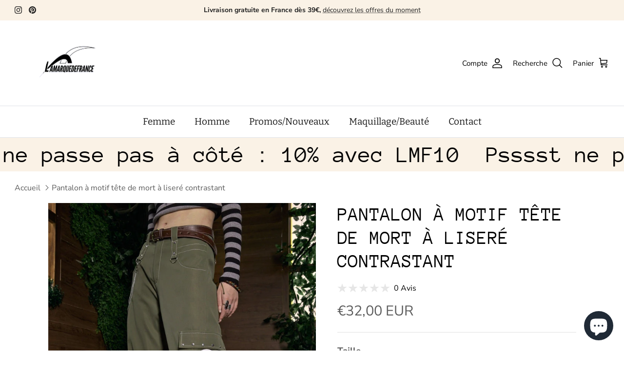

--- FILE ---
content_type: text/html; charset=utf-8
request_url: https://lamarquedefrance.com/products/pantalon-a-motif-tete-de-mort-a-lisere-contrastant
body_size: 52181
content:















<!DOCTYPE html><html lang="fr" dir="ltr">
<head>


  <!-- Symmetry 6.0.3 -->

  <title>
    Pantalon à motif tête de mort à liseré contrastant &ndash; lamarquedefrance
  </title>

  <meta charset="utf-8" />
<meta name="viewport" content="width=device-width,initial-scale=1.0" />
<meta http-equiv="X-UA-Compatible" content="IE=edge">

<link rel="preconnect" href="https://cdn.shopify.com" crossorigin>
<link rel="preconnect" href="https://fonts.shopify.com" crossorigin>
<link rel="preconnect" href="https://monorail-edge.shopifysvc.com"><link rel="preload" as="font" href="//lamarquedefrance.com/cdn/fonts/nunito_sans/nunitosans_n4.0276fe080df0ca4e6a22d9cb55aed3ed5ba6b1da.woff2" type="font/woff2" crossorigin><link rel="preload" as="font" href="//lamarquedefrance.com/cdn/fonts/bitter/bitter_n4.0eb1d888c7dcf4b324dcc95156ce047a083f85f9.woff2" type="font/woff2" crossorigin><link rel="preload" as="font" href="//lamarquedefrance.com/cdn/fonts/anonymous_pro/anonymouspro_n4.f8892cc1cfa3d797af6172c8eeddce62cf610e33.woff2" type="font/woff2" crossorigin><link rel="preload" as="font" href="//lamarquedefrance.com/cdn/fonts/arvo/arvo_n4.cf5897c91bef7f76bce9d45a5025155aa004d2c7.woff2" type="font/woff2" crossorigin><link rel="preload" href="//lamarquedefrance.com/cdn/shop/t/35/assets/vendor.min.js?v=11589511144441591071733561328" as="script">
<link rel="preload" href="//lamarquedefrance.com/cdn/shop/t/35/assets/theme.js?v=85417484044267405871733561328" as="script"><link rel="canonical" href="https://lamarquedefrance.com/products/pantalon-a-motif-tete-de-mort-a-lisere-contrastant" /><link rel="icon" href="//lamarquedefrance.com/cdn/shop/files/Remove_background_project_21.png?crop=center&height=48&v=1733837724&width=48" type="image/png"><meta name="description" content="Couleur: Noir Style: Casual Type de motif: Halloween Type: Pantalons cargo Type de fermeture: Bouton détails: Poche, Liseré contrastant Tour de taille: Naturel Longueur: Long Type d&#39;ajustement: Coupe régulière Tissu: Pas de l&#39;extensibilité Tissu/matériel: Étoffe Composition: 100% Polyester Instructions d&#39;entretien: Lav">
<style>
    @font-face {
  font-family: "Nunito Sans";
  font-weight: 400;
  font-style: normal;
  font-display: fallback;
  src: url("//lamarquedefrance.com/cdn/fonts/nunito_sans/nunitosans_n4.0276fe080df0ca4e6a22d9cb55aed3ed5ba6b1da.woff2") format("woff2"),
       url("//lamarquedefrance.com/cdn/fonts/nunito_sans/nunitosans_n4.b4964bee2f5e7fd9c3826447e73afe2baad607b7.woff") format("woff");
}

    @font-face {
  font-family: "Nunito Sans";
  font-weight: 700;
  font-style: normal;
  font-display: fallback;
  src: url("//lamarquedefrance.com/cdn/fonts/nunito_sans/nunitosans_n7.25d963ed46da26098ebeab731e90d8802d989fa5.woff2") format("woff2"),
       url("//lamarquedefrance.com/cdn/fonts/nunito_sans/nunitosans_n7.d32e3219b3d2ec82285d3027bd673efc61a996c8.woff") format("woff");
}

    @font-face {
  font-family: "Nunito Sans";
  font-weight: 500;
  font-style: normal;
  font-display: fallback;
  src: url("//lamarquedefrance.com/cdn/fonts/nunito_sans/nunitosans_n5.6fc0ed1feb3fc393c40619f180fc49c4d0aae0db.woff2") format("woff2"),
       url("//lamarquedefrance.com/cdn/fonts/nunito_sans/nunitosans_n5.2c84830b46099cbcc1095f30e0957b88b914e50a.woff") format("woff");
}

    @font-face {
  font-family: "Nunito Sans";
  font-weight: 400;
  font-style: italic;
  font-display: fallback;
  src: url("//lamarquedefrance.com/cdn/fonts/nunito_sans/nunitosans_i4.6e408730afac1484cf297c30b0e67c86d17fc586.woff2") format("woff2"),
       url("//lamarquedefrance.com/cdn/fonts/nunito_sans/nunitosans_i4.c9b6dcbfa43622b39a5990002775a8381942ae38.woff") format("woff");
}

    @font-face {
  font-family: "Nunito Sans";
  font-weight: 700;
  font-style: italic;
  font-display: fallback;
  src: url("//lamarquedefrance.com/cdn/fonts/nunito_sans/nunitosans_i7.8c1124729eec046a321e2424b2acf328c2c12139.woff2") format("woff2"),
       url("//lamarquedefrance.com/cdn/fonts/nunito_sans/nunitosans_i7.af4cda04357273e0996d21184432bcb14651a64d.woff") format("woff");
}

    @font-face {
  font-family: "Anonymous Pro";
  font-weight: 400;
  font-style: normal;
  font-display: fallback;
  src: url("//lamarquedefrance.com/cdn/fonts/anonymous_pro/anonymouspro_n4.f8892cc1cfa3d797af6172c8eeddce62cf610e33.woff2") format("woff2"),
       url("//lamarquedefrance.com/cdn/fonts/anonymous_pro/anonymouspro_n4.a707ca3ea5e6b6468ff0c29cf7e105dca1c09be4.woff") format("woff");
}

    @font-face {
  font-family: Arvo;
  font-weight: 400;
  font-style: normal;
  font-display: fallback;
  src: url("//lamarquedefrance.com/cdn/fonts/arvo/arvo_n4.cf5897c91bef7f76bce9d45a5025155aa004d2c7.woff2") format("woff2"),
       url("//lamarquedefrance.com/cdn/fonts/arvo/arvo_n4.1700444de931e038b31bac25071cca458ea16547.woff") format("woff");
}

    @font-face {
  font-family: Bitter;
  font-weight: 400;
  font-style: normal;
  font-display: fallback;
  src: url("//lamarquedefrance.com/cdn/fonts/bitter/bitter_n4.0eb1d888c7dcf4b324dcc95156ce047a083f85f9.woff2") format("woff2"),
       url("//lamarquedefrance.com/cdn/fonts/bitter/bitter_n4.c816fa70d91ea90e3facdf24d42f14fc862a7052.woff") format("woff");
}

    @font-face {
  font-family: Bitter;
  font-weight: 600;
  font-style: normal;
  font-display: fallback;
  src: url("//lamarquedefrance.com/cdn/fonts/bitter/bitter_n6.a4e85bdfbab4b8a8041adef6e81d3963bfcda494.woff2") format("woff2"),
       url("//lamarquedefrance.com/cdn/fonts/bitter/bitter_n6.63ca9f7700cc1934355ecc76946538d5601f3a84.woff") format("woff");
}

  </style>

  <meta property="og:site_name" content="lamarquedefrance">
<meta property="og:url" content="https://lamarquedefrance.com/products/pantalon-a-motif-tete-de-mort-a-lisere-contrastant">
<meta property="og:title" content="Pantalon à motif tête de mort à liseré contrastant">
<meta property="og:type" content="product">
<meta property="og:description" content="Couleur: Noir Style: Casual Type de motif: Halloween Type: Pantalons cargo Type de fermeture: Bouton détails: Poche, Liseré contrastant Tour de taille: Naturel Longueur: Long Type d&#39;ajustement: Coupe régulière Tissu: Pas de l&#39;extensibilité Tissu/matériel: Étoffe Composition: 100% Polyester Instructions d&#39;entretien: Lav"><meta property="og:image" content="http://lamarquedefrance.com/cdn/shop/files/163115040497a8efd1e5c5b5fd8aefd3c91a070c4a_1200x1200.jpg?v=1699897512">
  <meta property="og:image:secure_url" content="https://lamarquedefrance.com/cdn/shop/files/163115040497a8efd1e5c5b5fd8aefd3c91a070c4a_1200x1200.jpg?v=1699897512">
  <meta property="og:image:width" content="1340">
  <meta property="og:image:height" content="1785"><meta property="og:price:amount" content="32,00">
  <meta property="og:price:currency" content="EUR"><meta name="twitter:card" content="summary_large_image">
<meta name="twitter:title" content="Pantalon à motif tête de mort à liseré contrastant">
<meta name="twitter:description" content="Couleur: Noir Style: Casual Type de motif: Halloween Type: Pantalons cargo Type de fermeture: Bouton détails: Poche, Liseré contrastant Tour de taille: Naturel Longueur: Long Type d&#39;ajustement: Coupe régulière Tissu: Pas de l&#39;extensibilité Tissu/matériel: Étoffe Composition: 100% Polyester Instructions d&#39;entretien: Lav">


  <link href="//lamarquedefrance.com/cdn/shop/t/35/assets/styles.css?v=168020588680731361111754950071" rel="stylesheet" type="text/css" media="all" />
<script>
    window.theme = window.theme || {};
    theme.money_format_with_product_code_preference = "\u003cspan class=transcy-money\u003e€{{amount_with_comma_separator}} EUR\u003c\/span\u003e";
    theme.money_format_with_cart_code_preference = "\u003cspan class=transcy-money\u003e€{{amount_with_comma_separator}} EUR\u003c\/span\u003e";
    theme.money_format = "\u003cspan class=transcy-money\u003e€{{amount_with_comma_separator}}\u003c\/span\u003e";
    theme.strings = {
      previous: "Précédente",
      next: "Suivante",
      addressError: "Vous ne trouvez pas cette adresse",
      addressNoResults: "Aucun résultat pour cette adresse",
      addressQueryLimit: "Vous avez dépassé la limite de Google utilisation de l'API. Envisager la mise à niveau à un \u003ca href=\"https:\/\/developers.google.com\/maps\/premium\/usage-limits\"\u003erégime spécial\u003c\/a\u003e.",
      authError: "Il y avait un problème authentifier votre compte Google Maps.",
      icon_labels_left: "La gauche",
      icon_labels_right: "Droite",
      icon_labels_down: "Vers le bas",
      icon_labels_close: "Fermer",
      icon_labels_plus: "Plus",
      imageSlider: "Des photos",
      cart_terms_confirmation: "Vous devez accepter les termes et conditions avant de continuer.",
      cart_general_quantity_too_high: "Vous ne pouvez en avoir que [QUANTITY] dans votre panier",
      products_listing_from: "À partir de",
      layout_live_search_see_all: "Voir tout",
      products_product_add_to_cart: "Ajouter au panier",
      products_variant_no_stock: "Épuisé",
      products_variant_non_existent: "Non disponible",
      products_product_pick_a: "Choisissez un",
      general_navigation_menu_toggle_aria_label: "Basculer le menu",
      general_accessibility_labels_close: "Fermer",
      products_product_added_to_cart: "Ajouté",
      general_quick_search_pages: "Pages",
      general_quick_search_no_results: "Désolé, nous n\u0026#39;avons trouvé aucun résultat",
      collections_general_see_all_subcollections: "Voir tout..."
    };
    theme.routes = {
      cart_url: '/cart',
      cart_add_url: '/cart/add.js',
      cart_update_url: '/cart/update.js',
      predictive_search_url: '/search/suggest'
    };
    theme.settings = {
      cart_type: "page",
      after_add_to_cart: "drawer",
      quickbuy_style: "off",
      avoid_orphans: true
    };
    document.documentElement.classList.add('js');
  </script>

  <script src="//lamarquedefrance.com/cdn/shop/t/35/assets/vendor.min.js?v=11589511144441591071733561328" defer="defer"></script>
  <script src="//lamarquedefrance.com/cdn/shop/t/35/assets/theme.js?v=85417484044267405871733561328" defer="defer"></script>

  
  <script>window.performance && window.performance.mark && window.performance.mark('shopify.content_for_header.start');</script><meta name="facebook-domain-verification" content="iby307wbdyl2z94dfchq50jccrfk3w">
<meta id="shopify-digital-wallet" name="shopify-digital-wallet" content="/55084318933/digital_wallets/dialog">
<meta name="shopify-checkout-api-token" content="3f19bbeeb3a54d420467805cb858a383">
<meta id="in-context-paypal-metadata" data-shop-id="55084318933" data-venmo-supported="false" data-environment="production" data-locale="fr_FR" data-paypal-v4="true" data-currency="EUR">
<link rel="alternate" type="application/json+oembed" href="https://lamarquedefrance.com/products/pantalon-a-motif-tete-de-mort-a-lisere-contrastant.oembed">
<script async="async" src="/checkouts/internal/preloads.js?locale=fr-FR"></script>
<script id="shopify-features" type="application/json">{"accessToken":"3f19bbeeb3a54d420467805cb858a383","betas":["rich-media-storefront-analytics"],"domain":"lamarquedefrance.com","predictiveSearch":true,"shopId":55084318933,"locale":"fr"}</script>
<script>var Shopify = Shopify || {};
Shopify.shop = "la-marque-de-france.myshopify.com";
Shopify.locale = "fr";
Shopify.currency = {"active":"EUR","rate":"1.0"};
Shopify.country = "FR";
Shopify.theme = {"name":"Theme du 07.12.24","id":168053244236,"schema_name":"Symmetry","schema_version":"6.0.3","theme_store_id":568,"role":"main"};
Shopify.theme.handle = "null";
Shopify.theme.style = {"id":null,"handle":null};
Shopify.cdnHost = "lamarquedefrance.com/cdn";
Shopify.routes = Shopify.routes || {};
Shopify.routes.root = "/";</script>
<script type="module">!function(o){(o.Shopify=o.Shopify||{}).modules=!0}(window);</script>
<script>!function(o){function n(){var o=[];function n(){o.push(Array.prototype.slice.apply(arguments))}return n.q=o,n}var t=o.Shopify=o.Shopify||{};t.loadFeatures=n(),t.autoloadFeatures=n()}(window);</script>
<script id="shop-js-analytics" type="application/json">{"pageType":"product"}</script>
<script defer="defer" async type="module" src="//lamarquedefrance.com/cdn/shopifycloud/shop-js/modules/v2/client.init-shop-cart-sync_Lpn8ZOi5.fr.esm.js"></script>
<script defer="defer" async type="module" src="//lamarquedefrance.com/cdn/shopifycloud/shop-js/modules/v2/chunk.common_X4Hu3kma.esm.js"></script>
<script defer="defer" async type="module" src="//lamarquedefrance.com/cdn/shopifycloud/shop-js/modules/v2/chunk.modal_BV0V5IrV.esm.js"></script>
<script type="module">
  await import("//lamarquedefrance.com/cdn/shopifycloud/shop-js/modules/v2/client.init-shop-cart-sync_Lpn8ZOi5.fr.esm.js");
await import("//lamarquedefrance.com/cdn/shopifycloud/shop-js/modules/v2/chunk.common_X4Hu3kma.esm.js");
await import("//lamarquedefrance.com/cdn/shopifycloud/shop-js/modules/v2/chunk.modal_BV0V5IrV.esm.js");

  window.Shopify.SignInWithShop?.initShopCartSync?.({"fedCMEnabled":true,"windoidEnabled":true});

</script>
<script>(function() {
  var isLoaded = false;
  function asyncLoad() {
    if (isLoaded) return;
    isLoaded = true;
    var urls = ["https:\/\/size-charts-relentless.herokuapp.com\/js\/size-charts-relentless.js?shop=la-marque-de-france.myshopify.com","https:\/\/tools.luckyorange.com\/core\/lo.js?site-id=57694d31\u0026shop=la-marque-de-france.myshopify.com","https:\/\/d1564fddzjmdj5.cloudfront.net\/initializercolissimo.js?app_name=happycolissimo\u0026cloud=d1564fddzjmdj5.cloudfront.net\u0026shop=la-marque-de-france.myshopify.com","https:\/\/cdn.weglot.com\/weglot_script_tag.js?shop=la-marque-de-france.myshopify.com","https:\/\/lamarquedefrance.com\/apps\/giraffly-trust\/trust-worker-e12f501c9c6dd85f19a918382ed5b719183e2725.js?v=20230619184417\u0026shop=la-marque-de-france.myshopify.com","\/\/d1liekpayvooaz.cloudfront.net\/apps\/uploadery\/uploadery.js?shop=la-marque-de-france.myshopify.com","https:\/\/cdnv2.mycustomizer.com\/s-scripts\/front.js.gz?shop=la-marque-de-france.myshopify.com","\/\/cdn.shopify.com\/proxy\/a7bda188e979bb15fa7f500af4b837539b836fc31d7ee03ec26546e9fe72c799\/cdn.vstar.app\/static\/js\/thankyou.js?shop=la-marque-de-france.myshopify.com\u0026sp-cache-control=cHVibGljLCBtYXgtYWdlPTkwMA","https:\/\/script.pop-convert.com\/new-micro\/production.pc.min.js?unique_id=la-marque-de-france.myshopify.com\u0026shop=la-marque-de-france.myshopify.com","https:\/\/cdn.s3.pop-convert.com\/pcjs.production.min.js?unique_id=la-marque-de-france.myshopify.com\u0026shop=la-marque-de-france.myshopify.com","https:\/\/ecommerce-editor-connector.live.gelato.tech\/ecommerce-editor\/v1\/shopify.esm.js?c=b8d19209-8e2a-4553-a19a-c8bec499e4a4\u0026s=39f96775-a1ac-48eb-abbb-997f0aa07ea8\u0026shop=la-marque-de-france.myshopify.com","https:\/\/na.shgcdn3.com\/pixel-collector.js?shop=la-marque-de-france.myshopify.com"];
    for (var i = 0; i < urls.length; i++) {
      var s = document.createElement('script');
      s.type = 'text/javascript';
      s.async = true;
      s.src = urls[i];
      var x = document.getElementsByTagName('script')[0];
      x.parentNode.insertBefore(s, x);
    }
  };
  if(window.attachEvent) {
    window.attachEvent('onload', asyncLoad);
  } else {
    window.addEventListener('load', asyncLoad, false);
  }
})();</script>
<script id="__st">var __st={"a":55084318933,"offset":3600,"reqid":"eeb29dd8-b0ae-4ec8-89e6-adc6dda55156-1769750578","pageurl":"lamarquedefrance.com\/products\/pantalon-a-motif-tete-de-mort-a-lisere-contrastant","u":"5956ca5c7351","p":"product","rtyp":"product","rid":8729475744076};</script>
<script>window.ShopifyPaypalV4VisibilityTracking = true;</script>
<script id="captcha-bootstrap">!function(){'use strict';const t='contact',e='account',n='new_comment',o=[[t,t],['blogs',n],['comments',n],[t,'customer']],c=[[e,'customer_login'],[e,'guest_login'],[e,'recover_customer_password'],[e,'create_customer']],r=t=>t.map((([t,e])=>`form[action*='/${t}']:not([data-nocaptcha='true']) input[name='form_type'][value='${e}']`)).join(','),a=t=>()=>t?[...document.querySelectorAll(t)].map((t=>t.form)):[];function s(){const t=[...o],e=r(t);return a(e)}const i='password',u='form_key',d=['recaptcha-v3-token','g-recaptcha-response','h-captcha-response',i],f=()=>{try{return window.sessionStorage}catch{return}},m='__shopify_v',_=t=>t.elements[u];function p(t,e,n=!1){try{const o=window.sessionStorage,c=JSON.parse(o.getItem(e)),{data:r}=function(t){const{data:e,action:n}=t;return t[m]||n?{data:e,action:n}:{data:t,action:n}}(c);for(const[e,n]of Object.entries(r))t.elements[e]&&(t.elements[e].value=n);n&&o.removeItem(e)}catch(o){console.error('form repopulation failed',{error:o})}}const l='form_type',E='cptcha';function T(t){t.dataset[E]=!0}const w=window,h=w.document,L='Shopify',v='ce_forms',y='captcha';let A=!1;((t,e)=>{const n=(g='f06e6c50-85a8-45c8-87d0-21a2b65856fe',I='https://cdn.shopify.com/shopifycloud/storefront-forms-hcaptcha/ce_storefront_forms_captcha_hcaptcha.v1.5.2.iife.js',D={infoText:'Protégé par hCaptcha',privacyText:'Confidentialité',termsText:'Conditions'},(t,e,n)=>{const o=w[L][v],c=o.bindForm;if(c)return c(t,g,e,D).then(n);var r;o.q.push([[t,g,e,D],n]),r=I,A||(h.body.append(Object.assign(h.createElement('script'),{id:'captcha-provider',async:!0,src:r})),A=!0)});var g,I,D;w[L]=w[L]||{},w[L][v]=w[L][v]||{},w[L][v].q=[],w[L][y]=w[L][y]||{},w[L][y].protect=function(t,e){n(t,void 0,e),T(t)},Object.freeze(w[L][y]),function(t,e,n,w,h,L){const[v,y,A,g]=function(t,e,n){const i=e?o:[],u=t?c:[],d=[...i,...u],f=r(d),m=r(i),_=r(d.filter((([t,e])=>n.includes(e))));return[a(f),a(m),a(_),s()]}(w,h,L),I=t=>{const e=t.target;return e instanceof HTMLFormElement?e:e&&e.form},D=t=>v().includes(t);t.addEventListener('submit',(t=>{const e=I(t);if(!e)return;const n=D(e)&&!e.dataset.hcaptchaBound&&!e.dataset.recaptchaBound,o=_(e),c=g().includes(e)&&(!o||!o.value);(n||c)&&t.preventDefault(),c&&!n&&(function(t){try{if(!f())return;!function(t){const e=f();if(!e)return;const n=_(t);if(!n)return;const o=n.value;o&&e.removeItem(o)}(t);const e=Array.from(Array(32),(()=>Math.random().toString(36)[2])).join('');!function(t,e){_(t)||t.append(Object.assign(document.createElement('input'),{type:'hidden',name:u})),t.elements[u].value=e}(t,e),function(t,e){const n=f();if(!n)return;const o=[...t.querySelectorAll(`input[type='${i}']`)].map((({name:t})=>t)),c=[...d,...o],r={};for(const[a,s]of new FormData(t).entries())c.includes(a)||(r[a]=s);n.setItem(e,JSON.stringify({[m]:1,action:t.action,data:r}))}(t,e)}catch(e){console.error('failed to persist form',e)}}(e),e.submit())}));const S=(t,e)=>{t&&!t.dataset[E]&&(n(t,e.some((e=>e===t))),T(t))};for(const o of['focusin','change'])t.addEventListener(o,(t=>{const e=I(t);D(e)&&S(e,y())}));const B=e.get('form_key'),M=e.get(l),P=B&&M;t.addEventListener('DOMContentLoaded',(()=>{const t=y();if(P)for(const e of t)e.elements[l].value===M&&p(e,B);[...new Set([...A(),...v().filter((t=>'true'===t.dataset.shopifyCaptcha))])].forEach((e=>S(e,t)))}))}(h,new URLSearchParams(w.location.search),n,t,e,['guest_login'])})(!0,!0)}();</script>
<script integrity="sha256-4kQ18oKyAcykRKYeNunJcIwy7WH5gtpwJnB7kiuLZ1E=" data-source-attribution="shopify.loadfeatures" defer="defer" src="//lamarquedefrance.com/cdn/shopifycloud/storefront/assets/storefront/load_feature-a0a9edcb.js" crossorigin="anonymous"></script>
<script data-source-attribution="shopify.dynamic_checkout.dynamic.init">var Shopify=Shopify||{};Shopify.PaymentButton=Shopify.PaymentButton||{isStorefrontPortableWallets:!0,init:function(){window.Shopify.PaymentButton.init=function(){};var t=document.createElement("script");t.src="https://lamarquedefrance.com/cdn/shopifycloud/portable-wallets/latest/portable-wallets.fr.js",t.type="module",document.head.appendChild(t)}};
</script>
<script data-source-attribution="shopify.dynamic_checkout.buyer_consent">
  function portableWalletsHideBuyerConsent(e){var t=document.getElementById("shopify-buyer-consent"),n=document.getElementById("shopify-subscription-policy-button");t&&n&&(t.classList.add("hidden"),t.setAttribute("aria-hidden","true"),n.removeEventListener("click",e))}function portableWalletsShowBuyerConsent(e){var t=document.getElementById("shopify-buyer-consent"),n=document.getElementById("shopify-subscription-policy-button");t&&n&&(t.classList.remove("hidden"),t.removeAttribute("aria-hidden"),n.addEventListener("click",e))}window.Shopify?.PaymentButton&&(window.Shopify.PaymentButton.hideBuyerConsent=portableWalletsHideBuyerConsent,window.Shopify.PaymentButton.showBuyerConsent=portableWalletsShowBuyerConsent);
</script>
<script data-source-attribution="shopify.dynamic_checkout.cart.bootstrap">document.addEventListener("DOMContentLoaded",(function(){function t(){return document.querySelector("shopify-accelerated-checkout-cart, shopify-accelerated-checkout")}if(t())Shopify.PaymentButton.init();else{new MutationObserver((function(e,n){t()&&(Shopify.PaymentButton.init(),n.disconnect())})).observe(document.body,{childList:!0,subtree:!0})}}));
</script>
<link id="shopify-accelerated-checkout-styles" rel="stylesheet" media="screen" href="https://lamarquedefrance.com/cdn/shopifycloud/portable-wallets/latest/accelerated-checkout-backwards-compat.css" crossorigin="anonymous">
<style id="shopify-accelerated-checkout-cart">
        #shopify-buyer-consent {
  margin-top: 1em;
  display: inline-block;
  width: 100%;
}

#shopify-buyer-consent.hidden {
  display: none;
}

#shopify-subscription-policy-button {
  background: none;
  border: none;
  padding: 0;
  text-decoration: underline;
  font-size: inherit;
  cursor: pointer;
}

#shopify-subscription-policy-button::before {
  box-shadow: none;
}

      </style>
<script id="sections-script" data-sections="product-recommendations" defer="defer" src="//lamarquedefrance.com/cdn/shop/t/35/compiled_assets/scripts.js?v=8245"></script>
<script>window.performance && window.performance.mark && window.performance.mark('shopify.content_for_header.end');</script>
  





  <script type="text/javascript">
    
      window.__shgMoneyFormat = window.__shgMoneyFormat || {"EUR":{"currency":"EUR","currency_symbol":"€","currency_symbol_location":"left","decimal_places":2,"decimal_separator":".","thousands_separator":","}};
    
    window.__shgCurrentCurrencyCode = window.__shgCurrentCurrencyCode || {
      currency: "EUR",
      currency_symbol: "€",
      decimal_separator: ".",
      thousands_separator: ",",
      decimal_places: 2,
      currency_symbol_location: "left"
    };
  </script>




  

<script type="text/javascript">
  
    window.SHG_CUSTOMER = null;
  
</script>







<!--Gem_Page_Header_Script-->
    


<!--End_Gem_Page_Header_Script-->
  <script src="https://cdn.younet.network/main.js"></script>
<!-- BEGIN app block: shopify://apps/pagefly-page-builder/blocks/app-embed/83e179f7-59a0-4589-8c66-c0dddf959200 -->

<!-- BEGIN app snippet: pagefly-cro-ab-testing-main -->







<script>
  ;(function () {
    const url = new URL(window.location)
    const viewParam = url.searchParams.get('view')
    if (viewParam && viewParam.includes('variant-pf-')) {
      url.searchParams.set('pf_v', viewParam)
      url.searchParams.delete('view')
      window.history.replaceState({}, '', url)
    }
  })()
</script>



<script type='module'>
  
  window.PAGEFLY_CRO = window.PAGEFLY_CRO || {}

  window.PAGEFLY_CRO['data_debug'] = {
    original_template_suffix: "all_products",
    allow_ab_test: false,
    ab_test_start_time: 0,
    ab_test_end_time: 0,
    today_date_time: 1769750579000,
  }
  window.PAGEFLY_CRO['GA4'] = { enabled: false}
</script>

<!-- END app snippet -->








  <script src='https://cdn.shopify.com/extensions/019bf883-1122-7445-9dca-5d60e681c2c8/pagefly-page-builder-216/assets/pagefly-helper.js' defer='defer'></script>

  <script src='https://cdn.shopify.com/extensions/019bf883-1122-7445-9dca-5d60e681c2c8/pagefly-page-builder-216/assets/pagefly-general-helper.js' defer='defer'></script>

  <script src='https://cdn.shopify.com/extensions/019bf883-1122-7445-9dca-5d60e681c2c8/pagefly-page-builder-216/assets/pagefly-snap-slider.js' defer='defer'></script>

  <script src='https://cdn.shopify.com/extensions/019bf883-1122-7445-9dca-5d60e681c2c8/pagefly-page-builder-216/assets/pagefly-slideshow-v3.js' defer='defer'></script>

  <script src='https://cdn.shopify.com/extensions/019bf883-1122-7445-9dca-5d60e681c2c8/pagefly-page-builder-216/assets/pagefly-slideshow-v4.js' defer='defer'></script>

  <script src='https://cdn.shopify.com/extensions/019bf883-1122-7445-9dca-5d60e681c2c8/pagefly-page-builder-216/assets/pagefly-glider.js' defer='defer'></script>

  <script src='https://cdn.shopify.com/extensions/019bf883-1122-7445-9dca-5d60e681c2c8/pagefly-page-builder-216/assets/pagefly-slideshow-v1-v2.js' defer='defer'></script>

  <script src='https://cdn.shopify.com/extensions/019bf883-1122-7445-9dca-5d60e681c2c8/pagefly-page-builder-216/assets/pagefly-product-media.js' defer='defer'></script>

  <script src='https://cdn.shopify.com/extensions/019bf883-1122-7445-9dca-5d60e681c2c8/pagefly-page-builder-216/assets/pagefly-product.js' defer='defer'></script>


<script id='pagefly-helper-data' type='application/json'>
  {
    "page_optimization": {
      "assets_prefetching": false
    },
    "elements_asset_mapper": {
      "Accordion": "https://cdn.shopify.com/extensions/019bf883-1122-7445-9dca-5d60e681c2c8/pagefly-page-builder-216/assets/pagefly-accordion.js",
      "Accordion3": "https://cdn.shopify.com/extensions/019bf883-1122-7445-9dca-5d60e681c2c8/pagefly-page-builder-216/assets/pagefly-accordion3.js",
      "CountDown": "https://cdn.shopify.com/extensions/019bf883-1122-7445-9dca-5d60e681c2c8/pagefly-page-builder-216/assets/pagefly-countdown.js",
      "GMap1": "https://cdn.shopify.com/extensions/019bf883-1122-7445-9dca-5d60e681c2c8/pagefly-page-builder-216/assets/pagefly-gmap.js",
      "GMap2": "https://cdn.shopify.com/extensions/019bf883-1122-7445-9dca-5d60e681c2c8/pagefly-page-builder-216/assets/pagefly-gmap.js",
      "GMapBasicV2": "https://cdn.shopify.com/extensions/019bf883-1122-7445-9dca-5d60e681c2c8/pagefly-page-builder-216/assets/pagefly-gmap.js",
      "GMapAdvancedV2": "https://cdn.shopify.com/extensions/019bf883-1122-7445-9dca-5d60e681c2c8/pagefly-page-builder-216/assets/pagefly-gmap.js",
      "HTML.Video": "https://cdn.shopify.com/extensions/019bf883-1122-7445-9dca-5d60e681c2c8/pagefly-page-builder-216/assets/pagefly-htmlvideo.js",
      "HTML.Video2": "https://cdn.shopify.com/extensions/019bf883-1122-7445-9dca-5d60e681c2c8/pagefly-page-builder-216/assets/pagefly-htmlvideo2.js",
      "HTML.Video3": "https://cdn.shopify.com/extensions/019bf883-1122-7445-9dca-5d60e681c2c8/pagefly-page-builder-216/assets/pagefly-htmlvideo2.js",
      "BackgroundVideo": "https://cdn.shopify.com/extensions/019bf883-1122-7445-9dca-5d60e681c2c8/pagefly-page-builder-216/assets/pagefly-htmlvideo2.js",
      "Instagram": "https://cdn.shopify.com/extensions/019bf883-1122-7445-9dca-5d60e681c2c8/pagefly-page-builder-216/assets/pagefly-instagram.js",
      "Instagram2": "https://cdn.shopify.com/extensions/019bf883-1122-7445-9dca-5d60e681c2c8/pagefly-page-builder-216/assets/pagefly-instagram.js",
      "Insta3": "https://cdn.shopify.com/extensions/019bf883-1122-7445-9dca-5d60e681c2c8/pagefly-page-builder-216/assets/pagefly-instagram3.js",
      "Tabs": "https://cdn.shopify.com/extensions/019bf883-1122-7445-9dca-5d60e681c2c8/pagefly-page-builder-216/assets/pagefly-tab.js",
      "Tabs3": "https://cdn.shopify.com/extensions/019bf883-1122-7445-9dca-5d60e681c2c8/pagefly-page-builder-216/assets/pagefly-tab3.js",
      "ProductBox": "https://cdn.shopify.com/extensions/019bf883-1122-7445-9dca-5d60e681c2c8/pagefly-page-builder-216/assets/pagefly-cart.js",
      "FBPageBox2": "https://cdn.shopify.com/extensions/019bf883-1122-7445-9dca-5d60e681c2c8/pagefly-page-builder-216/assets/pagefly-facebook.js",
      "FBLikeButton2": "https://cdn.shopify.com/extensions/019bf883-1122-7445-9dca-5d60e681c2c8/pagefly-page-builder-216/assets/pagefly-facebook.js",
      "TwitterFeed2": "https://cdn.shopify.com/extensions/019bf883-1122-7445-9dca-5d60e681c2c8/pagefly-page-builder-216/assets/pagefly-twitter.js",
      "Paragraph4": "https://cdn.shopify.com/extensions/019bf883-1122-7445-9dca-5d60e681c2c8/pagefly-page-builder-216/assets/pagefly-paragraph4.js",

      "AliReviews": "https://cdn.shopify.com/extensions/019bf883-1122-7445-9dca-5d60e681c2c8/pagefly-page-builder-216/assets/pagefly-3rd-elements.js",
      "BackInStock": "https://cdn.shopify.com/extensions/019bf883-1122-7445-9dca-5d60e681c2c8/pagefly-page-builder-216/assets/pagefly-3rd-elements.js",
      "GloboBackInStock": "https://cdn.shopify.com/extensions/019bf883-1122-7445-9dca-5d60e681c2c8/pagefly-page-builder-216/assets/pagefly-3rd-elements.js",
      "GrowaveWishlist": "https://cdn.shopify.com/extensions/019bf883-1122-7445-9dca-5d60e681c2c8/pagefly-page-builder-216/assets/pagefly-3rd-elements.js",
      "InfiniteOptionsShopPad": "https://cdn.shopify.com/extensions/019bf883-1122-7445-9dca-5d60e681c2c8/pagefly-page-builder-216/assets/pagefly-3rd-elements.js",
      "InkybayProductPersonalizer": "https://cdn.shopify.com/extensions/019bf883-1122-7445-9dca-5d60e681c2c8/pagefly-page-builder-216/assets/pagefly-3rd-elements.js",
      "LimeSpot": "https://cdn.shopify.com/extensions/019bf883-1122-7445-9dca-5d60e681c2c8/pagefly-page-builder-216/assets/pagefly-3rd-elements.js",
      "Loox": "https://cdn.shopify.com/extensions/019bf883-1122-7445-9dca-5d60e681c2c8/pagefly-page-builder-216/assets/pagefly-3rd-elements.js",
      "Opinew": "https://cdn.shopify.com/extensions/019bf883-1122-7445-9dca-5d60e681c2c8/pagefly-page-builder-216/assets/pagefly-3rd-elements.js",
      "Powr": "https://cdn.shopify.com/extensions/019bf883-1122-7445-9dca-5d60e681c2c8/pagefly-page-builder-216/assets/pagefly-3rd-elements.js",
      "ProductReviews": "https://cdn.shopify.com/extensions/019bf883-1122-7445-9dca-5d60e681c2c8/pagefly-page-builder-216/assets/pagefly-3rd-elements.js",
      "PushOwl": "https://cdn.shopify.com/extensions/019bf883-1122-7445-9dca-5d60e681c2c8/pagefly-page-builder-216/assets/pagefly-3rd-elements.js",
      "ReCharge": "https://cdn.shopify.com/extensions/019bf883-1122-7445-9dca-5d60e681c2c8/pagefly-page-builder-216/assets/pagefly-3rd-elements.js",
      "Rivyo": "https://cdn.shopify.com/extensions/019bf883-1122-7445-9dca-5d60e681c2c8/pagefly-page-builder-216/assets/pagefly-3rd-elements.js",
      "TrackingMore": "https://cdn.shopify.com/extensions/019bf883-1122-7445-9dca-5d60e681c2c8/pagefly-page-builder-216/assets/pagefly-3rd-elements.js",
      "Vitals": "https://cdn.shopify.com/extensions/019bf883-1122-7445-9dca-5d60e681c2c8/pagefly-page-builder-216/assets/pagefly-3rd-elements.js",
      "Wiser": "https://cdn.shopify.com/extensions/019bf883-1122-7445-9dca-5d60e681c2c8/pagefly-page-builder-216/assets/pagefly-3rd-elements.js"
    },
    "custom_elements_mapper": {
      "pf-click-action-element": "https://cdn.shopify.com/extensions/019bf883-1122-7445-9dca-5d60e681c2c8/pagefly-page-builder-216/assets/pagefly-click-action-element.js",
      "pf-dialog-element": "https://cdn.shopify.com/extensions/019bf883-1122-7445-9dca-5d60e681c2c8/pagefly-page-builder-216/assets/pagefly-dialog-element.js"
    }
  }
</script>


<!-- END app block --><script src="https://cdn.shopify.com/extensions/e8878072-2f6b-4e89-8082-94b04320908d/inbox-1254/assets/inbox-chat-loader.js" type="text/javascript" defer="defer"></script>
<link href="https://monorail-edge.shopifysvc.com" rel="dns-prefetch">
<script>(function(){if ("sendBeacon" in navigator && "performance" in window) {try {var session_token_from_headers = performance.getEntriesByType('navigation')[0].serverTiming.find(x => x.name == '_s').description;} catch {var session_token_from_headers = undefined;}var session_cookie_matches = document.cookie.match(/_shopify_s=([^;]*)/);var session_token_from_cookie = session_cookie_matches && session_cookie_matches.length === 2 ? session_cookie_matches[1] : "";var session_token = session_token_from_headers || session_token_from_cookie || "";function handle_abandonment_event(e) {var entries = performance.getEntries().filter(function(entry) {return /monorail-edge.shopifysvc.com/.test(entry.name);});if (!window.abandonment_tracked && entries.length === 0) {window.abandonment_tracked = true;var currentMs = Date.now();var navigation_start = performance.timing.navigationStart;var payload = {shop_id: 55084318933,url: window.location.href,navigation_start,duration: currentMs - navigation_start,session_token,page_type: "product"};window.navigator.sendBeacon("https://monorail-edge.shopifysvc.com/v1/produce", JSON.stringify({schema_id: "online_store_buyer_site_abandonment/1.1",payload: payload,metadata: {event_created_at_ms: currentMs,event_sent_at_ms: currentMs}}));}}window.addEventListener('pagehide', handle_abandonment_event);}}());</script>
<script id="web-pixels-manager-setup">(function e(e,d,r,n,o){if(void 0===o&&(o={}),!Boolean(null===(a=null===(i=window.Shopify)||void 0===i?void 0:i.analytics)||void 0===a?void 0:a.replayQueue)){var i,a;window.Shopify=window.Shopify||{};var t=window.Shopify;t.analytics=t.analytics||{};var s=t.analytics;s.replayQueue=[],s.publish=function(e,d,r){return s.replayQueue.push([e,d,r]),!0};try{self.performance.mark("wpm:start")}catch(e){}var l=function(){var e={modern:/Edge?\/(1{2}[4-9]|1[2-9]\d|[2-9]\d{2}|\d{4,})\.\d+(\.\d+|)|Firefox\/(1{2}[4-9]|1[2-9]\d|[2-9]\d{2}|\d{4,})\.\d+(\.\d+|)|Chrom(ium|e)\/(9{2}|\d{3,})\.\d+(\.\d+|)|(Maci|X1{2}).+ Version\/(15\.\d+|(1[6-9]|[2-9]\d|\d{3,})\.\d+)([,.]\d+|)( \(\w+\)|)( Mobile\/\w+|) Safari\/|Chrome.+OPR\/(9{2}|\d{3,})\.\d+\.\d+|(CPU[ +]OS|iPhone[ +]OS|CPU[ +]iPhone|CPU IPhone OS|CPU iPad OS)[ +]+(15[._]\d+|(1[6-9]|[2-9]\d|\d{3,})[._]\d+)([._]\d+|)|Android:?[ /-](13[3-9]|1[4-9]\d|[2-9]\d{2}|\d{4,})(\.\d+|)(\.\d+|)|Android.+Firefox\/(13[5-9]|1[4-9]\d|[2-9]\d{2}|\d{4,})\.\d+(\.\d+|)|Android.+Chrom(ium|e)\/(13[3-9]|1[4-9]\d|[2-9]\d{2}|\d{4,})\.\d+(\.\d+|)|SamsungBrowser\/([2-9]\d|\d{3,})\.\d+/,legacy:/Edge?\/(1[6-9]|[2-9]\d|\d{3,})\.\d+(\.\d+|)|Firefox\/(5[4-9]|[6-9]\d|\d{3,})\.\d+(\.\d+|)|Chrom(ium|e)\/(5[1-9]|[6-9]\d|\d{3,})\.\d+(\.\d+|)([\d.]+$|.*Safari\/(?![\d.]+ Edge\/[\d.]+$))|(Maci|X1{2}).+ Version\/(10\.\d+|(1[1-9]|[2-9]\d|\d{3,})\.\d+)([,.]\d+|)( \(\w+\)|)( Mobile\/\w+|) Safari\/|Chrome.+OPR\/(3[89]|[4-9]\d|\d{3,})\.\d+\.\d+|(CPU[ +]OS|iPhone[ +]OS|CPU[ +]iPhone|CPU IPhone OS|CPU iPad OS)[ +]+(10[._]\d+|(1[1-9]|[2-9]\d|\d{3,})[._]\d+)([._]\d+|)|Android:?[ /-](13[3-9]|1[4-9]\d|[2-9]\d{2}|\d{4,})(\.\d+|)(\.\d+|)|Mobile Safari.+OPR\/([89]\d|\d{3,})\.\d+\.\d+|Android.+Firefox\/(13[5-9]|1[4-9]\d|[2-9]\d{2}|\d{4,})\.\d+(\.\d+|)|Android.+Chrom(ium|e)\/(13[3-9]|1[4-9]\d|[2-9]\d{2}|\d{4,})\.\d+(\.\d+|)|Android.+(UC? ?Browser|UCWEB|U3)[ /]?(15\.([5-9]|\d{2,})|(1[6-9]|[2-9]\d|\d{3,})\.\d+)\.\d+|SamsungBrowser\/(5\.\d+|([6-9]|\d{2,})\.\d+)|Android.+MQ{2}Browser\/(14(\.(9|\d{2,})|)|(1[5-9]|[2-9]\d|\d{3,})(\.\d+|))(\.\d+|)|K[Aa][Ii]OS\/(3\.\d+|([4-9]|\d{2,})\.\d+)(\.\d+|)/},d=e.modern,r=e.legacy,n=navigator.userAgent;return n.match(d)?"modern":n.match(r)?"legacy":"unknown"}(),u="modern"===l?"modern":"legacy",c=(null!=n?n:{modern:"",legacy:""})[u],f=function(e){return[e.baseUrl,"/wpm","/b",e.hashVersion,"modern"===e.buildTarget?"m":"l",".js"].join("")}({baseUrl:d,hashVersion:r,buildTarget:u}),m=function(e){var d=e.version,r=e.bundleTarget,n=e.surface,o=e.pageUrl,i=e.monorailEndpoint;return{emit:function(e){var a=e.status,t=e.errorMsg,s=(new Date).getTime(),l=JSON.stringify({metadata:{event_sent_at_ms:s},events:[{schema_id:"web_pixels_manager_load/3.1",payload:{version:d,bundle_target:r,page_url:o,status:a,surface:n,error_msg:t},metadata:{event_created_at_ms:s}}]});if(!i)return console&&console.warn&&console.warn("[Web Pixels Manager] No Monorail endpoint provided, skipping logging."),!1;try{return self.navigator.sendBeacon.bind(self.navigator)(i,l)}catch(e){}var u=new XMLHttpRequest;try{return u.open("POST",i,!0),u.setRequestHeader("Content-Type","text/plain"),u.send(l),!0}catch(e){return console&&console.warn&&console.warn("[Web Pixels Manager] Got an unhandled error while logging to Monorail."),!1}}}}({version:r,bundleTarget:l,surface:e.surface,pageUrl:self.location.href,monorailEndpoint:e.monorailEndpoint});try{o.browserTarget=l,function(e){var d=e.src,r=e.async,n=void 0===r||r,o=e.onload,i=e.onerror,a=e.sri,t=e.scriptDataAttributes,s=void 0===t?{}:t,l=document.createElement("script"),u=document.querySelector("head"),c=document.querySelector("body");if(l.async=n,l.src=d,a&&(l.integrity=a,l.crossOrigin="anonymous"),s)for(var f in s)if(Object.prototype.hasOwnProperty.call(s,f))try{l.dataset[f]=s[f]}catch(e){}if(o&&l.addEventListener("load",o),i&&l.addEventListener("error",i),u)u.appendChild(l);else{if(!c)throw new Error("Did not find a head or body element to append the script");c.appendChild(l)}}({src:f,async:!0,onload:function(){if(!function(){var e,d;return Boolean(null===(d=null===(e=window.Shopify)||void 0===e?void 0:e.analytics)||void 0===d?void 0:d.initialized)}()){var d=window.webPixelsManager.init(e)||void 0;if(d){var r=window.Shopify.analytics;r.replayQueue.forEach((function(e){var r=e[0],n=e[1],o=e[2];d.publishCustomEvent(r,n,o)})),r.replayQueue=[],r.publish=d.publishCustomEvent,r.visitor=d.visitor,r.initialized=!0}}},onerror:function(){return m.emit({status:"failed",errorMsg:"".concat(f," has failed to load")})},sri:function(e){var d=/^sha384-[A-Za-z0-9+/=]+$/;return"string"==typeof e&&d.test(e)}(c)?c:"",scriptDataAttributes:o}),m.emit({status:"loading"})}catch(e){m.emit({status:"failed",errorMsg:(null==e?void 0:e.message)||"Unknown error"})}}})({shopId: 55084318933,storefrontBaseUrl: "https://lamarquedefrance.com",extensionsBaseUrl: "https://extensions.shopifycdn.com/cdn/shopifycloud/web-pixels-manager",monorailEndpoint: "https://monorail-edge.shopifysvc.com/unstable/produce_batch",surface: "storefront-renderer",enabledBetaFlags: ["2dca8a86"],webPixelsConfigList: [{"id":"2811134284","configuration":"{\"storeIdentity\":\"la-marque-de-france.myshopify.com\",\"baseURL\":\"https:\\\/\\\/api.printful.com\\\/shopify-pixels\"}","eventPayloadVersion":"v1","runtimeContext":"STRICT","scriptVersion":"74f275712857ab41bea9d998dcb2f9da","type":"APP","apiClientId":156624,"privacyPurposes":["ANALYTICS","MARKETING","SALE_OF_DATA"],"dataSharingAdjustments":{"protectedCustomerApprovalScopes":["read_customer_address","read_customer_email","read_customer_name","read_customer_personal_data","read_customer_phone"]}},{"id":"2221736268","configuration":"{\"site_id\":\"4604601c-4441-44e4-8bd3-84cd0b572617\",\"analytics_endpoint\":\"https:\\\/\\\/na.shgcdn3.com\"}","eventPayloadVersion":"v1","runtimeContext":"STRICT","scriptVersion":"695709fc3f146fa50a25299517a954f2","type":"APP","apiClientId":1158168,"privacyPurposes":["ANALYTICS","MARKETING","SALE_OF_DATA"],"dataSharingAdjustments":{"protectedCustomerApprovalScopes":["read_customer_personal_data"]}},{"id":"2079719756","configuration":"{\"tagID\":\"2613879118535\"}","eventPayloadVersion":"v1","runtimeContext":"STRICT","scriptVersion":"18031546ee651571ed29edbe71a3550b","type":"APP","apiClientId":3009811,"privacyPurposes":["ANALYTICS","MARKETING","SALE_OF_DATA"],"dataSharingAdjustments":{"protectedCustomerApprovalScopes":["read_customer_address","read_customer_email","read_customer_name","read_customer_personal_data","read_customer_phone"]}},{"id":"274923852","configuration":"{\"pixel_id\":\"196930895912653\",\"pixel_type\":\"facebook_pixel\",\"metaapp_system_user_token\":\"-\"}","eventPayloadVersion":"v1","runtimeContext":"OPEN","scriptVersion":"ca16bc87fe92b6042fbaa3acc2fbdaa6","type":"APP","apiClientId":2329312,"privacyPurposes":["ANALYTICS","MARKETING","SALE_OF_DATA"],"dataSharingAdjustments":{"protectedCustomerApprovalScopes":["read_customer_address","read_customer_email","read_customer_name","read_customer_personal_data","read_customer_phone"]}},{"id":"3473621","configuration":"{\"siteId\":\"57694d31\",\"environment\":\"production\"}","eventPayloadVersion":"v1","runtimeContext":"STRICT","scriptVersion":"c66f5762e80601f1bfc6799b894f5761","type":"APP","apiClientId":187969,"privacyPurposes":["ANALYTICS","MARKETING","SALE_OF_DATA"],"dataSharingAdjustments":{"protectedCustomerApprovalScopes":[]}},{"id":"shopify-app-pixel","configuration":"{}","eventPayloadVersion":"v1","runtimeContext":"STRICT","scriptVersion":"0450","apiClientId":"shopify-pixel","type":"APP","privacyPurposes":["ANALYTICS","MARKETING"]},{"id":"shopify-custom-pixel","eventPayloadVersion":"v1","runtimeContext":"LAX","scriptVersion":"0450","apiClientId":"shopify-pixel","type":"CUSTOM","privacyPurposes":["ANALYTICS","MARKETING"]}],isMerchantRequest: false,initData: {"shop":{"name":"lamarquedefrance","paymentSettings":{"currencyCode":"EUR"},"myshopifyDomain":"la-marque-de-france.myshopify.com","countryCode":"FR","storefrontUrl":"https:\/\/lamarquedefrance.com"},"customer":null,"cart":null,"checkout":null,"productVariants":[{"price":{"amount":32.0,"currencyCode":"EUR"},"product":{"title":"Pantalon à motif tête de mort à liseré contrastant","vendor":"lamarquedefrance","id":"8729475744076","untranslatedTitle":"Pantalon à motif tête de mort à liseré contrastant","url":"\/products\/pantalon-a-motif-tete-de-mort-a-lisere-contrastant","type":""},"id":"47229207609676","image":{"src":"\/\/lamarquedefrance.com\/cdn\/shop\/files\/16662366942ddb5aaad07d29c99a0a92214ca8f8b9.jpg?v=1699897517"},"sku":"rw2107183391602699","title":"XS \/ Militaire verte","untranslatedTitle":"XS \/ Militaire verte"},{"price":{"amount":32.0,"currencyCode":"EUR"},"product":{"title":"Pantalon à motif tête de mort à liseré contrastant","vendor":"lamarquedefrance","id":"8729475744076","untranslatedTitle":"Pantalon à motif tête de mort à liseré contrastant","url":"\/products\/pantalon-a-motif-tete-de-mort-a-lisere-contrastant","type":""},"id":"47229207937356","image":{"src":"\/\/lamarquedefrance.com\/cdn\/shop\/files\/163115040497a8efd1e5c5b5fd8aefd3c91a070c4a.jpg?v=1699897512"},"sku":"rw2107183391602699","title":"XS \/ Noir","untranslatedTitle":"XS \/ Noir"},{"price":{"amount":32.0,"currencyCode":"EUR"},"product":{"title":"Pantalon à motif tête de mort à liseré contrastant","vendor":"lamarquedefrance","id":"8729475744076","untranslatedTitle":"Pantalon à motif tête de mort à liseré contrastant","url":"\/products\/pantalon-a-motif-tete-de-mort-a-lisere-contrastant","type":""},"id":"47229207970124","image":{"src":"\/\/lamarquedefrance.com\/cdn\/shop\/files\/16662366942ddb5aaad07d29c99a0a92214ca8f8b9.jpg?v=1699897517"},"sku":"rw2107183391602699","title":"S \/ Militaire verte","untranslatedTitle":"S \/ Militaire verte"},{"price":{"amount":32.0,"currencyCode":"EUR"},"product":{"title":"Pantalon à motif tête de mort à liseré contrastant","vendor":"lamarquedefrance","id":"8729475744076","untranslatedTitle":"Pantalon à motif tête de mort à liseré contrastant","url":"\/products\/pantalon-a-motif-tete-de-mort-a-lisere-contrastant","type":""},"id":"47229208002892","image":{"src":"\/\/lamarquedefrance.com\/cdn\/shop\/files\/16662366942ddb5aaad07d29c99a0a92214ca8f8b9.jpg?v=1699897517"},"sku":"rw2107183391602699","title":"M \/ Militaire verte","untranslatedTitle":"M \/ Militaire verte"},{"price":{"amount":32.0,"currencyCode":"EUR"},"product":{"title":"Pantalon à motif tête de mort à liseré contrastant","vendor":"lamarquedefrance","id":"8729475744076","untranslatedTitle":"Pantalon à motif tête de mort à liseré contrastant","url":"\/products\/pantalon-a-motif-tete-de-mort-a-lisere-contrastant","type":""},"id":"47229208035660","image":{"src":"\/\/lamarquedefrance.com\/cdn\/shop\/files\/16662366942ddb5aaad07d29c99a0a92214ca8f8b9.jpg?v=1699897517"},"sku":"rw2107183391602699","title":"L \/ Militaire verte","untranslatedTitle":"L \/ Militaire verte"},{"price":{"amount":32.0,"currencyCode":"EUR"},"product":{"title":"Pantalon à motif tête de mort à liseré contrastant","vendor":"lamarquedefrance","id":"8729475744076","untranslatedTitle":"Pantalon à motif tête de mort à liseré contrastant","url":"\/products\/pantalon-a-motif-tete-de-mort-a-lisere-contrastant","type":""},"id":"47229208068428","image":{"src":"\/\/lamarquedefrance.com\/cdn\/shop\/files\/16662366942ddb5aaad07d29c99a0a92214ca8f8b9.jpg?v=1699897517"},"sku":"rw2107183391602699","title":"XL \/ Militaire verte","untranslatedTitle":"XL \/ Militaire verte"},{"price":{"amount":32.0,"currencyCode":"EUR"},"product":{"title":"Pantalon à motif tête de mort à liseré contrastant","vendor":"lamarquedefrance","id":"8729475744076","untranslatedTitle":"Pantalon à motif tête de mort à liseré contrastant","url":"\/products\/pantalon-a-motif-tete-de-mort-a-lisere-contrastant","type":""},"id":"47229208101196","image":{"src":"\/\/lamarquedefrance.com\/cdn\/shop\/files\/16662366942ddb5aaad07d29c99a0a92214ca8f8b9.jpg?v=1699897517"},"sku":"rw2107183391602699","title":"XXL \/ Militaire verte","untranslatedTitle":"XXL \/ Militaire verte"},{"price":{"amount":32.0,"currencyCode":"EUR"},"product":{"title":"Pantalon à motif tête de mort à liseré contrastant","vendor":"lamarquedefrance","id":"8729475744076","untranslatedTitle":"Pantalon à motif tête de mort à liseré contrastant","url":"\/products\/pantalon-a-motif-tete-de-mort-a-lisere-contrastant","type":""},"id":"47229208133964","image":{"src":"\/\/lamarquedefrance.com\/cdn\/shop\/files\/163115040497a8efd1e5c5b5fd8aefd3c91a070c4a.jpg?v=1699897512"},"sku":"rw2107183391602699","title":"S \/ Noir","untranslatedTitle":"S \/ Noir"},{"price":{"amount":32.0,"currencyCode":"EUR"},"product":{"title":"Pantalon à motif tête de mort à liseré contrastant","vendor":"lamarquedefrance","id":"8729475744076","untranslatedTitle":"Pantalon à motif tête de mort à liseré contrastant","url":"\/products\/pantalon-a-motif-tete-de-mort-a-lisere-contrastant","type":""},"id":"47229208166732","image":{"src":"\/\/lamarquedefrance.com\/cdn\/shop\/files\/163115040497a8efd1e5c5b5fd8aefd3c91a070c4a.jpg?v=1699897512"},"sku":"rw2107183391602699","title":"M \/ Noir","untranslatedTitle":"M \/ Noir"},{"price":{"amount":32.0,"currencyCode":"EUR"},"product":{"title":"Pantalon à motif tête de mort à liseré contrastant","vendor":"lamarquedefrance","id":"8729475744076","untranslatedTitle":"Pantalon à motif tête de mort à liseré contrastant","url":"\/products\/pantalon-a-motif-tete-de-mort-a-lisere-contrastant","type":""},"id":"47229208199500","image":{"src":"\/\/lamarquedefrance.com\/cdn\/shop\/files\/163115040497a8efd1e5c5b5fd8aefd3c91a070c4a.jpg?v=1699897512"},"sku":"rw2107183391602699","title":"L \/ Noir","untranslatedTitle":"L \/ Noir"},{"price":{"amount":32.0,"currencyCode":"EUR"},"product":{"title":"Pantalon à motif tête de mort à liseré contrastant","vendor":"lamarquedefrance","id":"8729475744076","untranslatedTitle":"Pantalon à motif tête de mort à liseré contrastant","url":"\/products\/pantalon-a-motif-tete-de-mort-a-lisere-contrastant","type":""},"id":"47229208232268","image":{"src":"\/\/lamarquedefrance.com\/cdn\/shop\/files\/163115040497a8efd1e5c5b5fd8aefd3c91a070c4a.jpg?v=1699897512"},"sku":"rw2107183391602699","title":"XL \/ Noir","untranslatedTitle":"XL \/ Noir"},{"price":{"amount":32.0,"currencyCode":"EUR"},"product":{"title":"Pantalon à motif tête de mort à liseré contrastant","vendor":"lamarquedefrance","id":"8729475744076","untranslatedTitle":"Pantalon à motif tête de mort à liseré contrastant","url":"\/products\/pantalon-a-motif-tete-de-mort-a-lisere-contrastant","type":""},"id":"47229208265036","image":{"src":"\/\/lamarquedefrance.com\/cdn\/shop\/files\/163115040497a8efd1e5c5b5fd8aefd3c91a070c4a.jpg?v=1699897512"},"sku":"rw2107183391602699","title":"XXL \/ Noir","untranslatedTitle":"XXL \/ Noir"}],"purchasingCompany":null},},"https://lamarquedefrance.com/cdn","1d2a099fw23dfb22ep557258f5m7a2edbae",{"modern":"","legacy":""},{"shopId":"55084318933","storefrontBaseUrl":"https:\/\/lamarquedefrance.com","extensionBaseUrl":"https:\/\/extensions.shopifycdn.com\/cdn\/shopifycloud\/web-pixels-manager","surface":"storefront-renderer","enabledBetaFlags":"[\"2dca8a86\"]","isMerchantRequest":"false","hashVersion":"1d2a099fw23dfb22ep557258f5m7a2edbae","publish":"custom","events":"[[\"page_viewed\",{}],[\"product_viewed\",{\"productVariant\":{\"price\":{\"amount\":32.0,\"currencyCode\":\"EUR\"},\"product\":{\"title\":\"Pantalon à motif tête de mort à liseré contrastant\",\"vendor\":\"lamarquedefrance\",\"id\":\"8729475744076\",\"untranslatedTitle\":\"Pantalon à motif tête de mort à liseré contrastant\",\"url\":\"\/products\/pantalon-a-motif-tete-de-mort-a-lisere-contrastant\",\"type\":\"\"},\"id\":\"47229207609676\",\"image\":{\"src\":\"\/\/lamarquedefrance.com\/cdn\/shop\/files\/16662366942ddb5aaad07d29c99a0a92214ca8f8b9.jpg?v=1699897517\"},\"sku\":\"rw2107183391602699\",\"title\":\"XS \/ Militaire verte\",\"untranslatedTitle\":\"XS \/ Militaire verte\"}}]]"});</script><script>
  window.ShopifyAnalytics = window.ShopifyAnalytics || {};
  window.ShopifyAnalytics.meta = window.ShopifyAnalytics.meta || {};
  window.ShopifyAnalytics.meta.currency = 'EUR';
  var meta = {"product":{"id":8729475744076,"gid":"gid:\/\/shopify\/Product\/8729475744076","vendor":"lamarquedefrance","type":"","handle":"pantalon-a-motif-tete-de-mort-a-lisere-contrastant","variants":[{"id":47229207609676,"price":3200,"name":"Pantalon à motif tête de mort à liseré contrastant - XS \/ Militaire verte","public_title":"XS \/ Militaire verte","sku":"rw2107183391602699"},{"id":47229207937356,"price":3200,"name":"Pantalon à motif tête de mort à liseré contrastant - XS \/ Noir","public_title":"XS \/ Noir","sku":"rw2107183391602699"},{"id":47229207970124,"price":3200,"name":"Pantalon à motif tête de mort à liseré contrastant - S \/ Militaire verte","public_title":"S \/ Militaire verte","sku":"rw2107183391602699"},{"id":47229208002892,"price":3200,"name":"Pantalon à motif tête de mort à liseré contrastant - M \/ Militaire verte","public_title":"M \/ Militaire verte","sku":"rw2107183391602699"},{"id":47229208035660,"price":3200,"name":"Pantalon à motif tête de mort à liseré contrastant - L \/ Militaire verte","public_title":"L \/ Militaire verte","sku":"rw2107183391602699"},{"id":47229208068428,"price":3200,"name":"Pantalon à motif tête de mort à liseré contrastant - XL \/ Militaire verte","public_title":"XL \/ Militaire verte","sku":"rw2107183391602699"},{"id":47229208101196,"price":3200,"name":"Pantalon à motif tête de mort à liseré contrastant - XXL \/ Militaire verte","public_title":"XXL \/ Militaire verte","sku":"rw2107183391602699"},{"id":47229208133964,"price":3200,"name":"Pantalon à motif tête de mort à liseré contrastant - S \/ Noir","public_title":"S \/ Noir","sku":"rw2107183391602699"},{"id":47229208166732,"price":3200,"name":"Pantalon à motif tête de mort à liseré contrastant - M \/ Noir","public_title":"M \/ Noir","sku":"rw2107183391602699"},{"id":47229208199500,"price":3200,"name":"Pantalon à motif tête de mort à liseré contrastant - L \/ Noir","public_title":"L \/ Noir","sku":"rw2107183391602699"},{"id":47229208232268,"price":3200,"name":"Pantalon à motif tête de mort à liseré contrastant - XL \/ Noir","public_title":"XL \/ Noir","sku":"rw2107183391602699"},{"id":47229208265036,"price":3200,"name":"Pantalon à motif tête de mort à liseré contrastant - XXL \/ Noir","public_title":"XXL \/ Noir","sku":"rw2107183391602699"}],"remote":false},"page":{"pageType":"product","resourceType":"product","resourceId":8729475744076,"requestId":"eeb29dd8-b0ae-4ec8-89e6-adc6dda55156-1769750578"}};
  for (var attr in meta) {
    window.ShopifyAnalytics.meta[attr] = meta[attr];
  }
</script>
<script class="analytics">
  (function () {
    var customDocumentWrite = function(content) {
      var jquery = null;

      if (window.jQuery) {
        jquery = window.jQuery;
      } else if (window.Checkout && window.Checkout.$) {
        jquery = window.Checkout.$;
      }

      if (jquery) {
        jquery('body').append(content);
      }
    };

    var hasLoggedConversion = function(token) {
      if (token) {
        return document.cookie.indexOf('loggedConversion=' + token) !== -1;
      }
      return false;
    }

    var setCookieIfConversion = function(token) {
      if (token) {
        var twoMonthsFromNow = new Date(Date.now());
        twoMonthsFromNow.setMonth(twoMonthsFromNow.getMonth() + 2);

        document.cookie = 'loggedConversion=' + token + '; expires=' + twoMonthsFromNow;
      }
    }

    var trekkie = window.ShopifyAnalytics.lib = window.trekkie = window.trekkie || [];
    if (trekkie.integrations) {
      return;
    }
    trekkie.methods = [
      'identify',
      'page',
      'ready',
      'track',
      'trackForm',
      'trackLink'
    ];
    trekkie.factory = function(method) {
      return function() {
        var args = Array.prototype.slice.call(arguments);
        args.unshift(method);
        trekkie.push(args);
        return trekkie;
      };
    };
    for (var i = 0; i < trekkie.methods.length; i++) {
      var key = trekkie.methods[i];
      trekkie[key] = trekkie.factory(key);
    }
    trekkie.load = function(config) {
      trekkie.config = config || {};
      trekkie.config.initialDocumentCookie = document.cookie;
      var first = document.getElementsByTagName('script')[0];
      var script = document.createElement('script');
      script.type = 'text/javascript';
      script.onerror = function(e) {
        var scriptFallback = document.createElement('script');
        scriptFallback.type = 'text/javascript';
        scriptFallback.onerror = function(error) {
                var Monorail = {
      produce: function produce(monorailDomain, schemaId, payload) {
        var currentMs = new Date().getTime();
        var event = {
          schema_id: schemaId,
          payload: payload,
          metadata: {
            event_created_at_ms: currentMs,
            event_sent_at_ms: currentMs
          }
        };
        return Monorail.sendRequest("https://" + monorailDomain + "/v1/produce", JSON.stringify(event));
      },
      sendRequest: function sendRequest(endpointUrl, payload) {
        // Try the sendBeacon API
        if (window && window.navigator && typeof window.navigator.sendBeacon === 'function' && typeof window.Blob === 'function' && !Monorail.isIos12()) {
          var blobData = new window.Blob([payload], {
            type: 'text/plain'
          });

          if (window.navigator.sendBeacon(endpointUrl, blobData)) {
            return true;
          } // sendBeacon was not successful

        } // XHR beacon

        var xhr = new XMLHttpRequest();

        try {
          xhr.open('POST', endpointUrl);
          xhr.setRequestHeader('Content-Type', 'text/plain');
          xhr.send(payload);
        } catch (e) {
          console.log(e);
        }

        return false;
      },
      isIos12: function isIos12() {
        return window.navigator.userAgent.lastIndexOf('iPhone; CPU iPhone OS 12_') !== -1 || window.navigator.userAgent.lastIndexOf('iPad; CPU OS 12_') !== -1;
      }
    };
    Monorail.produce('monorail-edge.shopifysvc.com',
      'trekkie_storefront_load_errors/1.1',
      {shop_id: 55084318933,
      theme_id: 168053244236,
      app_name: "storefront",
      context_url: window.location.href,
      source_url: "//lamarquedefrance.com/cdn/s/trekkie.storefront.c59ea00e0474b293ae6629561379568a2d7c4bba.min.js"});

        };
        scriptFallback.async = true;
        scriptFallback.src = '//lamarquedefrance.com/cdn/s/trekkie.storefront.c59ea00e0474b293ae6629561379568a2d7c4bba.min.js';
        first.parentNode.insertBefore(scriptFallback, first);
      };
      script.async = true;
      script.src = '//lamarquedefrance.com/cdn/s/trekkie.storefront.c59ea00e0474b293ae6629561379568a2d7c4bba.min.js';
      first.parentNode.insertBefore(script, first);
    };
    trekkie.load(
      {"Trekkie":{"appName":"storefront","development":false,"defaultAttributes":{"shopId":55084318933,"isMerchantRequest":null,"themeId":168053244236,"themeCityHash":"11524813183906548023","contentLanguage":"fr","currency":"EUR","eventMetadataId":"638c2f83-73fc-402b-b131-37d97dc9a624"},"isServerSideCookieWritingEnabled":true,"monorailRegion":"shop_domain","enabledBetaFlags":["65f19447","b5387b81"]},"Session Attribution":{},"S2S":{"facebookCapiEnabled":true,"source":"trekkie-storefront-renderer","apiClientId":580111}}
    );

    var loaded = false;
    trekkie.ready(function() {
      if (loaded) return;
      loaded = true;

      window.ShopifyAnalytics.lib = window.trekkie;

      var originalDocumentWrite = document.write;
      document.write = customDocumentWrite;
      try { window.ShopifyAnalytics.merchantGoogleAnalytics.call(this); } catch(error) {};
      document.write = originalDocumentWrite;

      window.ShopifyAnalytics.lib.page(null,{"pageType":"product","resourceType":"product","resourceId":8729475744076,"requestId":"eeb29dd8-b0ae-4ec8-89e6-adc6dda55156-1769750578","shopifyEmitted":true});

      var match = window.location.pathname.match(/checkouts\/(.+)\/(thank_you|post_purchase)/)
      var token = match? match[1]: undefined;
      if (!hasLoggedConversion(token)) {
        setCookieIfConversion(token);
        window.ShopifyAnalytics.lib.track("Viewed Product",{"currency":"EUR","variantId":47229207609676,"productId":8729475744076,"productGid":"gid:\/\/shopify\/Product\/8729475744076","name":"Pantalon à motif tête de mort à liseré contrastant - XS \/ Militaire verte","price":"32.00","sku":"rw2107183391602699","brand":"lamarquedefrance","variant":"XS \/ Militaire verte","category":"","nonInteraction":true,"remote":false},undefined,undefined,{"shopifyEmitted":true});
      window.ShopifyAnalytics.lib.track("monorail:\/\/trekkie_storefront_viewed_product\/1.1",{"currency":"EUR","variantId":47229207609676,"productId":8729475744076,"productGid":"gid:\/\/shopify\/Product\/8729475744076","name":"Pantalon à motif tête de mort à liseré contrastant - XS \/ Militaire verte","price":"32.00","sku":"rw2107183391602699","brand":"lamarquedefrance","variant":"XS \/ Militaire verte","category":"","nonInteraction":true,"remote":false,"referer":"https:\/\/lamarquedefrance.com\/products\/pantalon-a-motif-tete-de-mort-a-lisere-contrastant"});
      }
    });


        var eventsListenerScript = document.createElement('script');
        eventsListenerScript.async = true;
        eventsListenerScript.src = "//lamarquedefrance.com/cdn/shopifycloud/storefront/assets/shop_events_listener-3da45d37.js";
        document.getElementsByTagName('head')[0].appendChild(eventsListenerScript);

})();</script>
<script
  defer
  src="https://lamarquedefrance.com/cdn/shopifycloud/perf-kit/shopify-perf-kit-3.1.0.min.js"
  data-application="storefront-renderer"
  data-shop-id="55084318933"
  data-render-region="gcp-us-east1"
  data-page-type="product"
  data-theme-instance-id="168053244236"
  data-theme-name="Symmetry"
  data-theme-version="6.0.3"
  data-monorail-region="shop_domain"
  data-resource-timing-sampling-rate="10"
  data-shs="true"
  data-shs-beacon="true"
  data-shs-export-with-fetch="true"
  data-shs-logs-sample-rate="1"
  data-shs-beacon-endpoint="https://lamarquedefrance.com/api/collect"
></script>
</head>

<body class="template-product
" data-cc-animate-timeout="0"><script>
      if ('IntersectionObserver' in window) {
        document.body.classList.add("cc-animate-enabled");
      }
    </script><a class="skip-link visually-hidden" href="#content">Passer au contenu</a>

  
  <div id="shopify-section-announcement-bar" class="shopify-section section-announcement-bar">

<div id="section-id-announcement-bar" class="announcement-bar announcement-bar--with-announcement" data-section-type="announcement-bar" data-cc-animate>
    <style data-shopify>
      #section-id-announcement-bar {
        --announcement-background: #faf2e6;
        --announcement-text: #212121;
        --link-underline: rgba(33, 33, 33, 0.6);
        --announcement-font-size: 14px;
      }
    </style>

    <div class="container container--no-max">
      <div class="announcement-bar__left desktop-only">
        


  <div class="social-links ">
    <ul class="social-links__list">
      
      
      
        <li><a aria-label="Instagram" class="instagram" target="_blank" rel="noopener" href="https://www.instagram.com/lamarquedefrance/"><svg width="48px" height="48px" viewBox="0 0 48 48" version="1.1" xmlns="http://www.w3.org/2000/svg" xmlns:xlink="http://www.w3.org/1999/xlink">
    <title>Instagram</title>
    <defs></defs>
    <g stroke="none" stroke-width="1" fill="none" fill-rule="evenodd">
        <g transform="translate(-642.000000, -295.000000)" fill="currentColor">
            <path d="M666.000048,295 C659.481991,295 658.664686,295.027628 656.104831,295.144427 C653.550311,295.260939 651.805665,295.666687 650.279088,296.260017 C648.700876,296.873258 647.362454,297.693897 646.028128,299.028128 C644.693897,300.362454 643.873258,301.700876 643.260017,303.279088 C642.666687,304.805665 642.260939,306.550311 642.144427,309.104831 C642.027628,311.664686 642,312.481991 642,319.000048 C642,325.518009 642.027628,326.335314 642.144427,328.895169 C642.260939,331.449689 642.666687,333.194335 643.260017,334.720912 C643.873258,336.299124 644.693897,337.637546 646.028128,338.971872 C647.362454,340.306103 648.700876,341.126742 650.279088,341.740079 C651.805665,342.333313 653.550311,342.739061 656.104831,342.855573 C658.664686,342.972372 659.481991,343 666.000048,343 C672.518009,343 673.335314,342.972372 675.895169,342.855573 C678.449689,342.739061 680.194335,342.333313 681.720912,341.740079 C683.299124,341.126742 684.637546,340.306103 685.971872,338.971872 C687.306103,337.637546 688.126742,336.299124 688.740079,334.720912 C689.333313,333.194335 689.739061,331.449689 689.855573,328.895169 C689.972372,326.335314 690,325.518009 690,319.000048 C690,312.481991 689.972372,311.664686 689.855573,309.104831 C689.739061,306.550311 689.333313,304.805665 688.740079,303.279088 C688.126742,301.700876 687.306103,300.362454 685.971872,299.028128 C684.637546,297.693897 683.299124,296.873258 681.720912,296.260017 C680.194335,295.666687 678.449689,295.260939 675.895169,295.144427 C673.335314,295.027628 672.518009,295 666.000048,295 Z M666.000048,299.324317 C672.40826,299.324317 673.167356,299.348801 675.69806,299.464266 C678.038036,299.570966 679.308818,299.961946 680.154513,300.290621 C681.274771,300.725997 682.074262,301.246066 682.91405,302.08595 C683.753934,302.925738 684.274003,303.725229 684.709379,304.845487 C685.038054,305.691182 685.429034,306.961964 685.535734,309.30194 C685.651199,311.832644 685.675683,312.59174 685.675683,319.000048 C685.675683,325.40826 685.651199,326.167356 685.535734,328.69806 C685.429034,331.038036 685.038054,332.308818 684.709379,333.154513 C684.274003,334.274771 683.753934,335.074262 682.91405,335.91405 C682.074262,336.753934 681.274771,337.274003 680.154513,337.709379 C679.308818,338.038054 678.038036,338.429034 675.69806,338.535734 C673.167737,338.651199 672.408736,338.675683 666.000048,338.675683 C659.591264,338.675683 658.832358,338.651199 656.30194,338.535734 C653.961964,338.429034 652.691182,338.038054 651.845487,337.709379 C650.725229,337.274003 649.925738,336.753934 649.08595,335.91405 C648.246161,335.074262 647.725997,334.274771 647.290621,333.154513 C646.961946,332.308818 646.570966,331.038036 646.464266,328.69806 C646.348801,326.167356 646.324317,325.40826 646.324317,319.000048 C646.324317,312.59174 646.348801,311.832644 646.464266,309.30194 C646.570966,306.961964 646.961946,305.691182 647.290621,304.845487 C647.725997,303.725229 648.246066,302.925738 649.08595,302.08595 C649.925738,301.246066 650.725229,300.725997 651.845487,300.290621 C652.691182,299.961946 653.961964,299.570966 656.30194,299.464266 C658.832644,299.348801 659.59174,299.324317 666.000048,299.324317 Z M666.000048,306.675683 C659.193424,306.675683 653.675683,312.193424 653.675683,319.000048 C653.675683,325.806576 659.193424,331.324317 666.000048,331.324317 C672.806576,331.324317 678.324317,325.806576 678.324317,319.000048 C678.324317,312.193424 672.806576,306.675683 666.000048,306.675683 Z M666.000048,327 C661.581701,327 658,323.418299 658,319.000048 C658,314.581701 661.581701,311 666.000048,311 C670.418299,311 674,314.581701 674,319.000048 C674,323.418299 670.418299,327 666.000048,327 Z M681.691284,306.188768 C681.691284,307.779365 680.401829,309.068724 678.811232,309.068724 C677.22073,309.068724 675.931276,307.779365 675.931276,306.188768 C675.931276,304.598171 677.22073,303.308716 678.811232,303.308716 C680.401829,303.308716 681.691284,304.598171 681.691284,306.188768 Z"></path>
        </g>
    </g>
</svg></a></li>
      
      
      
      
      
        <li><a aria-label="Pinterest" class="pinterest" target="_blank" rel="noopener" href="https://www.pinterest.fr/lamarquedefrance/"><svg width="48px" height="48px" viewBox="0 0 48 48" version="1.1" xmlns="http://www.w3.org/2000/svg" xmlns:xlink="http://www.w3.org/1999/xlink">
    <title>Pinterest</title>
    <g stroke="none" stroke-width="1" fill="none" fill-rule="evenodd">
        <g transform="translate(-407.000000, -295.000000)" fill="currentColor">
            <path d="M431.001411,295 C417.747575,295 407,305.744752 407,319.001411 C407,328.826072 412.910037,337.270594 421.368672,340.982007 C421.300935,339.308344 421.357382,337.293173 421.78356,335.469924 C422.246428,333.522491 424.871229,322.393897 424.871229,322.393897 C424.871229,322.393897 424.106368,320.861351 424.106368,318.59499 C424.106368,315.038808 426.169518,312.38296 428.73505,312.38296 C430.91674,312.38296 431.972306,314.022755 431.972306,315.987123 C431.972306,318.180102 430.572411,321.462515 429.852708,324.502205 C429.251543,327.050803 431.128418,329.125243 433.640325,329.125243 C438.187158,329.125243 441.249427,323.285765 441.249427,316.36532 C441.249427,311.10725 437.707356,307.170048 431.263891,307.170048 C423.985006,307.170048 419.449462,312.59746 419.449462,318.659905 C419.449462,320.754101 420.064738,322.227377 421.029988,323.367613 C421.475922,323.895396 421.535191,324.104251 421.374316,324.708238 C421.261422,325.145705 420.996119,326.21256 420.886047,326.633092 C420.725172,327.239901 420.23408,327.460046 419.686541,327.234256 C416.330746,325.865408 414.769977,322.193509 414.769977,318.064385 C414.769977,311.248368 420.519139,303.069148 431.921503,303.069148 C441.085729,303.069148 447.117128,309.704533 447.117128,316.819721 C447.117128,326.235138 441.884459,333.268478 434.165285,333.268478 C431.577174,333.268478 429.138649,331.868584 428.303228,330.279591 C428.303228,330.279591 426.908979,335.808608 426.615452,336.875463 C426.107426,338.724114 425.111131,340.575587 424.199506,342.014994 C426.358617,342.652849 428.63909,343 431.001411,343 C444.255248,343 455,332.255248 455,319.001411 C455,305.744752 444.255248,295 431.001411,295"></path>
        </g>
    </g>
</svg></a></li>
      
      
      
      
      
      
      
      

      
    </ul>
  </div>


        
      </div>

      <div class="announcement-bar__middle"><div class="announcement-bar__announcements"><div class="announcement" >
                <div class="announcement__text"><p><strong>Livraison gratuite en France dès 39€, </strong> <a href="/collections/robe-en-promo" title="Robe en PROMO">découvrez les offres du moment</a></p></div>
              </div></div>
          <div class="announcement-bar__announcement-controller">
            <button class="announcement-button announcement-button--previous notabutton" aria-label="Précédente"><svg xmlns="http://www.w3.org/2000/svg" width="24" height="24" viewBox="0 0 24 24" fill="none" stroke="currentColor" stroke-width="1.5" stroke-linecap="round" stroke-linejoin="round" class="feather feather-chevron-left"><title>La gauche</title><polyline points="15 18 9 12 15 6"></polyline></svg></button><button class="announcement-button announcement-button--next notabutton" aria-label="Suivante"><svg xmlns="http://www.w3.org/2000/svg" width="24" height="24" viewBox="0 0 24 24" fill="none" stroke="currentColor" stroke-width="1.5" stroke-linecap="round" stroke-linejoin="round" class="feather feather-chevron-right"><title>Droite</title><polyline points="9 18 15 12 9 6"></polyline></svg></button>
          </div></div>

      <div class="announcement-bar__right desktop-only">
        
        
          <div class="header-disclosures">
            <form method="post" action="/localization" id="localization_form_annbar" accept-charset="UTF-8" class="selectors-form" enctype="multipart/form-data"><input type="hidden" name="form_type" value="localization" /><input type="hidden" name="utf8" value="✓" /><input type="hidden" name="_method" value="put" /><input type="hidden" name="return_to" value="/products/pantalon-a-motif-tete-de-mort-a-lisere-contrastant" /></form>
          </div>
        
      </div>
  <div class="transcy-switcher-manual transcy-desktop hidden" style="    position: absolute;
    margin-left: 1219px;"></div>
    </div>
    
  </div>
</div>
  <div id="shopify-section-header" class="shopify-section section-header"><style data-shopify>
  .logo img {
    width: 250px;
  }
  .logo-area__middle--logo-image {
    max-width: 250px;
  }
  @media (max-width: 767.98px) {
    .logo img {
      width: 210px;
    }
  }.section-header {
    position: -webkit-sticky;
    position: sticky;
  }</style>
<div data-section-type="header" data-cc-animate>
  <div id="pageheader" class="pageheader pageheader--layout-inline-menu-center pageheader--sticky">
    <div class="logo-area container container--no-max">
      <div class="logo-area__left">
        <div class="logo-area__left__inner">
          <button class="button notabutton mobile-nav-toggle" aria-label="Basculer le menu" aria-controls="main-nav"><svg xmlns="http://www.w3.org/2000/svg" width="24" height="24" viewBox="0 0 24 24" fill="none" stroke="currentColor" stroke-width="1.5" stroke-linecap="round" stroke-linejoin="round" class="feather feather-menu" aria-hidden="true"><line x1="3" y1="12" x2="21" y2="12"></line><line x1="3" y1="6" x2="21" y2="6"></line><line x1="3" y1="18" x2="21" y2="18"></line></svg></button>
          
            <a class="show-search-link" href="/search" aria-label="Recherche">
              <span class="show-search-link__icon"><svg width="24px" height="24px" viewBox="0 0 24 24" aria-hidden="true">
    <g transform="translate(3.000000, 3.000000)" stroke="currentColor" stroke-width="1.5" fill="none" fill-rule="evenodd">
        <circle cx="7.82352941" cy="7.82352941" r="7.82352941"></circle>
        <line x1="13.9705882" y1="13.9705882" x2="18.4411765" y2="18.4411765" stroke-linecap="square"></line>
    </g>
</svg></span>
              <span class="show-search-link__text">Recherche</span>
            </a>
          
          
            <div class="navigation navigation--left" role="navigation" aria-label="Navigation principale">
              <div class="navigation__tier-1-container">
                <ul class="navigation__tier-1">
                  
<li class="navigation__item navigation__item--with-children navigation__item--with-mega-menu">
                      <a href="#" class="navigation__link" aria-haspopup="true" aria-expanded="false" aria-controls="NavigationTier2-1">Femme</a>
                    </li>
                  
<li class="navigation__item navigation__item--with-children navigation__item--with-mega-menu">
                      <a href="#" class="navigation__link" aria-haspopup="true" aria-expanded="false" aria-controls="NavigationTier2-2">Homme</a>
                    </li>
                  
<li class="navigation__item navigation__item--with-children navigation__item--with-small-menu">
                      <a href="#" class="navigation__link" aria-haspopup="true" aria-expanded="false" aria-controls="NavigationTier2-3">Promos/Nouveaux</a>
                    </li>
                  
<li class="navigation__item navigation__item--with-children navigation__item--with-small-menu">
                      <a href="#" class="navigation__link" aria-haspopup="true" aria-expanded="false" aria-controls="NavigationTier2-4">Maquillage/Beauté</a>
                    </li>
                  
<li class="navigation__item">
                      <a href="/pages/contact" class="navigation__link" >Contact</a>
                    </li>
                  
                </ul>
              </div>
            </div>
          
        </div>
      </div>

      <div class="logo-area__middle logo-area__middle--logo-image">
        <div class="logo-area__middle__inner">
          <div class="logo"><a class="logo__link" href="/" title="lamarquedefrance"><img class="logo__image" src="//lamarquedefrance.com/cdn/shop/files/Remove_background_project_18_500x.png?v=1733774749" alt="lamarquedefrance" itemprop="logo" width="1078" height="584" /></a></div>
        </div>
      </div>

      <div class="logo-area__right">
        <div class="logo-area__right__inner">
          
            
              <a class="header-account-link" href="/account/login" aria-label="Compte">
                <span class="header-account-link__text desktop-only">Compte</span>
                <span class="header-account-link__icon"><svg width="24px" height="24px" viewBox="0 0 24 24" version="1.1" xmlns="http://www.w3.org/2000/svg" xmlns:xlink="http://www.w3.org/1999/xlink" aria-hidden="true">
  <g stroke="none" stroke-width="1" fill="none" fill-rule="evenodd">
      <path d="M12,2 C14.7614237,2 17,4.23857625 17,7 C17,9.76142375 14.7614237,12 12,12 C9.23857625,12 7,9.76142375 7,7 C7,4.23857625 9.23857625,2 12,2 Z M12,3.42857143 C10.0275545,3.42857143 8.42857143,5.02755446 8.42857143,7 C8.42857143,8.97244554 10.0275545,10.5714286 12,10.5714286 C13.2759485,10.5714286 14.4549736,9.89071815 15.0929479,8.7857143 C15.7309222,7.68071045 15.7309222,6.31928955 15.0929479,5.2142857 C14.4549736,4.10928185 13.2759485,3.42857143 12,3.42857143 Z" fill="currentColor"></path>
      <path d="M3,18.25 C3,15.763979 7.54216175,14.2499656 12.0281078,14.2499656 C16.5140539,14.2499656 21,15.7636604 21,18.25 C21,19.9075597 21,20.907554 21,21.2499827 L3,21.2499827 C3,20.9073416 3,19.9073474 3,18.25 Z" stroke="currentColor" stroke-width="1.5"></path>
      <circle stroke="currentColor" stroke-width="1.5" cx="12" cy="7" r="4.25"></circle>
  </g>
</svg></span>
              </a>
            
          
          
            <a class="show-search-link" href="/search">
              <span class="show-search-link__text">Recherche</span>
              <span class="show-search-link__icon"><svg width="24px" height="24px" viewBox="0 0 24 24" aria-hidden="true">
    <g transform="translate(3.000000, 3.000000)" stroke="currentColor" stroke-width="1.5" fill="none" fill-rule="evenodd">
        <circle cx="7.82352941" cy="7.82352941" r="7.82352941"></circle>
        <line x1="13.9705882" y1="13.9705882" x2="18.4411765" y2="18.4411765" stroke-linecap="square"></line>
    </g>
</svg></span>
            </a>
          
          <a href="/cart" class="cart-link">
            <span class="cart-link__label">Panier</span>
            <span class="cart-link__icon"><svg width="24px" height="24px" viewBox="0 0 24 24" aria-hidden="true">
    <g stroke="none" stroke-width="1" fill="none" fill-rule="evenodd">
        <path d="M3.5,2.75 C4.87766445,2.75 5.56649668,2.75 5.56649668,2.75 C5.56649668,2.75 6.03257795,7.25 6.96474049,16.25 L19.5,16.25" stroke="currentColor" stroke-width="1.5" stroke-linecap="square"></path>
        <path d="M6.22627526,6.67553191 C14.8659742,6.67553191 19.1858237,6.67553191 19.1858237,6.67553191 C19.1858237,6.67553191 18.9160351,8.71453901 18.376458,12.7925532 L7.62925996,13.9095745" stroke="currentColor" stroke-width="1.5" stroke-linecap="square"></path>
        <circle stroke="currentColor" stroke-width="1.25" cx="8.875" cy="20.005" r="1.375"></circle>
        <circle stroke="currentColor" stroke-width="1.25" cx="17.375" cy="20.005" r="1.375"></circle>
    </g>
</svg></span>
          </a>
        </div>
      </div>
    </div><div id="main-search" class="main-search "
          data-live-search="true"
          data-live-search-price="true"
          data-live-search-vendor="false"
          data-live-search-meta="false"
          data-per-row-mob="2">

        <div class="main-search__container container">
          <button class="main-search__close button notabutton" aria-label="Fermer"><svg xmlns="http://www.w3.org/2000/svg" width="24" height="24" viewBox="0 0 24 24" fill="none" stroke="currentColor" stroke-width="1" stroke-linecap="round" stroke-linejoin="round" class="feather feather-x" aria-hidden="true"><line x1="18" y1="6" x2="6" y2="18"></line><line x1="6" y1="6" x2="18" y2="18"></line></svg></button>

          <form class="main-search__form" action="/search" method="get" autocomplete="off">
            <input type="hidden" name="type" value="product,article,page" />
            <input type="hidden" name="options[prefix]" value="last" />
            <div class="main-search__input-container">
              <input class="main-search__input" type="text" name="q" autocomplete="off" placeholder="Recherche..." aria-label="Recherche" />
            </div>
            <button class="main-search__button button notabutton" type="submit" aria-label="Soumettre"><svg width="24px" height="24px" viewBox="0 0 24 24" aria-hidden="true">
    <g transform="translate(3.000000, 3.000000)" stroke="currentColor" stroke-width="1.5" fill="none" fill-rule="evenodd">
        <circle cx="7.82352941" cy="7.82352941" r="7.82352941"></circle>
        <line x1="13.9705882" y1="13.9705882" x2="18.4411765" y2="18.4411765" stroke-linecap="square"></line>
    </g>
</svg></button>
          </form>

          <div class="main-search__results"></div>

          
        </div>
      </div></div>

  <div id="main-nav" class="desktop-only">
    <div class="navigation navigation--main" role="navigation" aria-label="Navigation principale">
      <div class="navigation__tier-1-container">
        <ul class="navigation__tier-1">
  
<li class="navigation__item navigation__item--with-children navigation__item--with-mega-menu">
      <a href="#" class="navigation__link" aria-haspopup="true" aria-expanded="false" aria-controls="NavigationTier2-1">Femme</a>

      
        <a class="navigation__children-toggle" href="#"><svg xmlns="http://www.w3.org/2000/svg" width="24" height="24" viewBox="0 0 24 24" fill="none" stroke="currentColor" stroke-width="1.3" stroke-linecap="round" stroke-linejoin="round" class="feather feather-chevron-down"><title>Basculer le menu</title><polyline points="6 9 12 15 18 9"></polyline></svg></a>

        <div id="NavigationTier2-1" class="navigation__tier-2-container navigation__child-tier"><div class="container">
              <ul class="navigation__tier-2 navigation__columns navigation__columns--count-8 navigation__columns--over-5-cols">
                
                  
                    <li class="navigation__item navigation__item--with-children navigation__column">
                      <a href="#" class="navigation__link navigation__column-title" aria-haspopup="true" aria-expanded="false">Tendances</a>
                      
                        <a class="navigation__children-toggle" href="#"><svg xmlns="http://www.w3.org/2000/svg" width="24" height="24" viewBox="0 0 24 24" fill="none" stroke="currentColor" stroke-width="1.3" stroke-linecap="round" stroke-linejoin="round" class="feather feather-chevron-down"><title>Basculer le menu</title><polyline points="6 9 12 15 18 9"></polyline></svg></a>
                      

                      
                        <div class="navigation__tier-3-container navigation__child-tier">
                          <ul class="navigation__tier-3">
                            
                            <li class="navigation__item">
                              <a class="navigation__link" href="/collections/nouveautes-femme">Nouveautés</a>
                            </li>
                            
                            <li class="navigation__item">
                              <a class="navigation__link" href="/collections/les-articles-femme-en-promo">Promos</a>
                            </li>
                            
                            <li class="navigation__item">
                              <a class="navigation__link" href="/collections/mode-dete-pour-femme">Automne/Hiver</a>
                            </li>
                            
                          </ul>
                        </div>
                      
                    </li>
                  
                    <li class="navigation__item navigation__item--with-children navigation__column">
                      <a href="#" class="navigation__link navigation__column-title" aria-haspopup="true" aria-expanded="false">Lingeries</a>
                      
                        <a class="navigation__children-toggle" href="#"><svg xmlns="http://www.w3.org/2000/svg" width="24" height="24" viewBox="0 0 24 24" fill="none" stroke="currentColor" stroke-width="1.3" stroke-linecap="round" stroke-linejoin="round" class="feather feather-chevron-down"><title>Basculer le menu</title><polyline points="6 9 12 15 18 9"></polyline></svg></a>
                      

                      
                        <div class="navigation__tier-3-container navigation__child-tier">
                          <ul class="navigation__tier-3">
                            
                            <li class="navigation__item">
                              <a class="navigation__link" href="/collections/ensemble-lingerie">Ensemble lingerie</a>
                            </li>
                            
                            <li class="navigation__item">
                              <a class="navigation__link" href="/collections/body">Body</a>
                            </li>
                            
                            <li class="navigation__item">
                              <a class="navigation__link" href="/collections/culotte-string">Culottes</a>
                            </li>
                            
                            <li class="navigation__item">
                              <a class="navigation__link" href="/collections/bikini">Bikinis</a>
                            </li>
                            
                            <li class="navigation__item">
                              <a class="navigation__link" href="/collections/collants">Collants</a>
                            </li>
                            
                            <li class="navigation__item">
                              <a class="navigation__link" href="/collections/pijamas">Pyjamas</a>
                            </li>
                            
                          </ul>
                        </div>
                      
                    </li>
                  
                    <li class="navigation__item navigation__item--with-children navigation__column">
                      <a href="#" class="navigation__link navigation__column-title" aria-haspopup="true" aria-expanded="false">Robes</a>
                      
                        <a class="navigation__children-toggle" href="#"><svg xmlns="http://www.w3.org/2000/svg" width="24" height="24" viewBox="0 0 24 24" fill="none" stroke="currentColor" stroke-width="1.3" stroke-linecap="round" stroke-linejoin="round" class="feather feather-chevron-down"><title>Basculer le menu</title><polyline points="6 9 12 15 18 9"></polyline></svg></a>
                      

                      
                        <div class="navigation__tier-3-container navigation__child-tier">
                          <ul class="navigation__tier-3">
                            
                            <li class="navigation__item">
                              <a class="navigation__link" href="/collections/robes">Toutes les robes</a>
                            </li>
                            
                            <li class="navigation__item">
                              <a class="navigation__link" href="/collections/robe-en-velour">Robes en velours</a>
                            </li>
                            
                            <li class="navigation__item">
                              <a class="navigation__link" href="/collections/robes-a-paillettes">Robes à paillettes</a>
                            </li>
                            
                            <li class="navigation__item">
                              <a class="navigation__link" href="/collections/robes-soiree">Robes soirée</a>
                            </li>
                            
                            <li class="navigation__item">
                              <a class="navigation__link" href="/collections/robes-sexy">Robes sexy</a>
                            </li>
                            
                            <li class="navigation__item">
                              <a class="navigation__link" href="/collections/robe-taille-mini">Robes mini</a>
                            </li>
                            
                            <li class="navigation__item">
                              <a class="navigation__link" href="/collections/robe-longue">Robes longues</a>
                            </li>
                            
                            <li class="navigation__item">
                              <a class="navigation__link" href="/collections/top-vente-robe">Robes en Top Vente</a>
                            </li>
                            
                          </ul>
                        </div>
                      
                    </li>
                  
                    <li class="navigation__item navigation__item--with-children navigation__column">
                      <a href="#" class="navigation__link navigation__column-title" aria-haspopup="true" aria-expanded="false">Hauts</a>
                      
                        <a class="navigation__children-toggle" href="#"><svg xmlns="http://www.w3.org/2000/svg" width="24" height="24" viewBox="0 0 24 24" fill="none" stroke="currentColor" stroke-width="1.3" stroke-linecap="round" stroke-linejoin="round" class="feather feather-chevron-down"><title>Basculer le menu</title><polyline points="6 9 12 15 18 9"></polyline></svg></a>
                      

                      
                        <div class="navigation__tier-3-container navigation__child-tier">
                          <ul class="navigation__tier-3">
                            
                            <li class="navigation__item">
                              <a class="navigation__link" href="/collections/t-shirts">T-shirts et Tops</a>
                            </li>
                            
                            <li class="navigation__item">
                              <a class="navigation__link" href="/collections/debardeurs-femme">Débardeurs</a>
                            </li>
                            
                            <li class="navigation__item">
                              <a class="navigation__link" href="/collections/blazers">Blazers</a>
                            </li>
                            
                            <li class="navigation__item">
                              <a class="navigation__link" href="/collections/chemises-femmes">Chemises et blouses</a>
                            </li>
                            
                            <li class="navigation__item">
                              <a class="navigation__link" href="/collections/combinaison">Combinaisons</a>
                            </li>
                            
                            <li class="navigation__item">
                              <a class="navigation__link" href="/collections/sweats">Sweat-shirts et pulls</a>
                            </li>
                            
                          </ul>
                        </div>
                      
                    </li>
                  
                    <li class="navigation__item navigation__item--with-children navigation__column">
                      <a href="#" class="navigation__link navigation__column-title" aria-haspopup="true" aria-expanded="false">Bas</a>
                      
                        <a class="navigation__children-toggle" href="#"><svg xmlns="http://www.w3.org/2000/svg" width="24" height="24" viewBox="0 0 24 24" fill="none" stroke="currentColor" stroke-width="1.3" stroke-linecap="round" stroke-linejoin="round" class="feather feather-chevron-down"><title>Basculer le menu</title><polyline points="6 9 12 15 18 9"></polyline></svg></a>
                      

                      
                        <div class="navigation__tier-3-container navigation__child-tier">
                          <ul class="navigation__tier-3">
                            
                            <li class="navigation__item">
                              <a class="navigation__link" href="/collections/shorts">Shorts</a>
                            </li>
                            
                            <li class="navigation__item">
                              <a class="navigation__link" href="/collections/jupe">Jupes</a>
                            </li>
                            
                            <li class="navigation__item">
                              <a class="navigation__link" href="/collections/pantallons-femme">Pantalons</a>
                            </li>
                            
                            <li class="navigation__item">
                              <a class="navigation__link" href="#">Patalons taille haute</a>
                            </li>
                            
                            <li class="navigation__item">
                              <a class="navigation__link" href="/collections/patalons-jeans">Jeans</a>
                            </li>
                            
                          </ul>
                        </div>
                      
                    </li>
                  
                    <li class="navigation__item navigation__item--with-children navigation__column">
                      <a href="#" class="navigation__link navigation__column-title" aria-haspopup="true" aria-expanded="false">Par dessus</a>
                      
                        <a class="navigation__children-toggle" href="#"><svg xmlns="http://www.w3.org/2000/svg" width="24" height="24" viewBox="0 0 24 24" fill="none" stroke="currentColor" stroke-width="1.3" stroke-linecap="round" stroke-linejoin="round" class="feather feather-chevron-down"><title>Basculer le menu</title><polyline points="6 9 12 15 18 9"></polyline></svg></a>
                      

                      
                        <div class="navigation__tier-3-container navigation__child-tier">
                          <ul class="navigation__tier-3">
                            
                            <li class="navigation__item">
                              <a class="navigation__link" href="/collections/manteau-femme">Manteaux</a>
                            </li>
                            
                            <li class="navigation__item">
                              <a class="navigation__link" href="/collections/doudounes">Doudounes</a>
                            </li>
                            
                            <li class="navigation__item">
                              <a class="navigation__link" href="/collections/veste-femme">Vestes</a>
                            </li>
                            
                          </ul>
                        </div>
                      
                    </li>
                  
                    <li class="navigation__item navigation__item--with-children navigation__column">
                      <a href="#" class="navigation__link navigation__column-title" aria-haspopup="true" aria-expanded="false">Chaussures</a>
                      
                        <a class="navigation__children-toggle" href="#"><svg xmlns="http://www.w3.org/2000/svg" width="24" height="24" viewBox="0 0 24 24" fill="none" stroke="currentColor" stroke-width="1.3" stroke-linecap="round" stroke-linejoin="round" class="feather feather-chevron-down"><title>Basculer le menu</title><polyline points="6 9 12 15 18 9"></polyline></svg></a>
                      

                      
                        <div class="navigation__tier-3-container navigation__child-tier">
                          <ul class="navigation__tier-3">
                            
                            <li class="navigation__item">
                              <a class="navigation__link" href="/collections/baskets-femme">Baskets</a>
                            </li>
                            
                            <li class="navigation__item">
                              <a class="navigation__link" href="/collections/bottines">Bottes</a>
                            </li>
                            
                            <li class="navigation__item">
                              <a class="navigation__link" href="/collections/pantoufles">Pantoufles</a>
                            </li>
                            
                            <li class="navigation__item">
                              <a class="navigation__link" href="/collections/talons">Talons</a>
                            </li>
                            
                            <li class="navigation__item">
                              <a class="navigation__link" href="/collections/sandales">Sandales</a>
                            </li>
                            
                          </ul>
                        </div>
                      
                    </li>
                  
                    <li class="navigation__item navigation__item--with-children navigation__column">
                      <a href="/" class="navigation__link navigation__column-title" aria-haspopup="true" aria-expanded="false">Accéssoires</a>
                      
                        <a class="navigation__children-toggle" href="#"><svg xmlns="http://www.w3.org/2000/svg" width="24" height="24" viewBox="0 0 24 24" fill="none" stroke="currentColor" stroke-width="1.3" stroke-linecap="round" stroke-linejoin="round" class="feather feather-chevron-down"><title>Basculer le menu</title><polyline points="6 9 12 15 18 9"></polyline></svg></a>
                      

                      
                        <div class="navigation__tier-3-container navigation__child-tier">
                          <ul class="navigation__tier-3">
                            
                            <li class="navigation__item">
                              <a class="navigation__link" href="/collections/sac-a-main">Sac à main</a>
                            </li>
                            
                            <li class="navigation__item">
                              <a class="navigation__link" href="/collections/lunettes-de-soleil-1">Lunettes</a>
                            </li>
                            
                          </ul>
                        </div>
                      
                    </li>
                  
                
</ul>
            </div></div>
      
    </li>
  
<li class="navigation__item navigation__item--with-children navigation__item--with-mega-menu">
      <a href="#" class="navigation__link" aria-haspopup="true" aria-expanded="false" aria-controls="NavigationTier2-2">Homme</a>

      
        <a class="navigation__children-toggle" href="#"><svg xmlns="http://www.w3.org/2000/svg" width="24" height="24" viewBox="0 0 24 24" fill="none" stroke="currentColor" stroke-width="1.3" stroke-linecap="round" stroke-linejoin="round" class="feather feather-chevron-down"><title>Basculer le menu</title><polyline points="6 9 12 15 18 9"></polyline></svg></a>

        <div id="NavigationTier2-2" class="navigation__tier-2-container navigation__child-tier"><div class="container">
              <ul class="navigation__tier-2 navigation__columns navigation__columns--count-7 navigation__columns--over-5-cols">
                
                  
                    <li class="navigation__item navigation__item--with-children navigation__column">
                      <a href="#" class="navigation__link navigation__column-title" aria-haspopup="true" aria-expanded="false">Tendances</a>
                      
                        <a class="navigation__children-toggle" href="#"><svg xmlns="http://www.w3.org/2000/svg" width="24" height="24" viewBox="0 0 24 24" fill="none" stroke="currentColor" stroke-width="1.3" stroke-linecap="round" stroke-linejoin="round" class="feather feather-chevron-down"><title>Basculer le menu</title><polyline points="6 9 12 15 18 9"></polyline></svg></a>
                      

                      
                        <div class="navigation__tier-3-container navigation__child-tier">
                          <ul class="navigation__tier-3">
                            
                            <li class="navigation__item">
                              <a class="navigation__link" href="/collections/collection-ete-homme">Automne</a>
                            </li>
                            
                          </ul>
                        </div>
                      
                    </li>
                  
                    <li class="navigation__item navigation__item--with-children navigation__column">
                      <a href="#" class="navigation__link navigation__column-title" aria-haspopup="true" aria-expanded="false">Sous-vêtements</a>
                      
                        <a class="navigation__children-toggle" href="#"><svg xmlns="http://www.w3.org/2000/svg" width="24" height="24" viewBox="0 0 24 24" fill="none" stroke="currentColor" stroke-width="1.3" stroke-linecap="round" stroke-linejoin="round" class="feather feather-chevron-down"><title>Basculer le menu</title><polyline points="6 9 12 15 18 9"></polyline></svg></a>
                      

                      
                        <div class="navigation__tier-3-container navigation__child-tier">
                          <ul class="navigation__tier-3">
                            
                            <li class="navigation__item">
                              <a class="navigation__link" href="/collections/slips-homme-1">Slips</a>
                            </li>
                            
                            <li class="navigation__item">
                              <a class="navigation__link" href="/collections/slips-homme">Boxers</a>
                            </li>
                            
                          </ul>
                        </div>
                      
                    </li>
                  
                    <li class="navigation__item navigation__item--with-children navigation__column">
                      <a href="#" class="navigation__link navigation__column-title" aria-haspopup="true" aria-expanded="false">Hauts</a>
                      
                        <a class="navigation__children-toggle" href="#"><svg xmlns="http://www.w3.org/2000/svg" width="24" height="24" viewBox="0 0 24 24" fill="none" stroke="currentColor" stroke-width="1.3" stroke-linecap="round" stroke-linejoin="round" class="feather feather-chevron-down"><title>Basculer le menu</title><polyline points="6 9 12 15 18 9"></polyline></svg></a>
                      

                      
                        <div class="navigation__tier-3-container navigation__child-tier">
                          <ul class="navigation__tier-3">
                            
                            <li class="navigation__item">
                              <a class="navigation__link" href="/collections/t-shirt-hommes">T-shirts</a>
                            </li>
                            
                            <li class="navigation__item">
                              <a class="navigation__link" href="/collections/polos-homme">Polos</a>
                            </li>
                            
                            <li class="navigation__item">
                              <a class="navigation__link" href="/collections/sweats-hommes">Sweat</a>
                            </li>
                            
                            <li class="navigation__item">
                              <a class="navigation__link" href="/collections/chemises-hommes">Chemises</a>
                            </li>
                            
                          </ul>
                        </div>
                      
                    </li>
                  
                    <li class="navigation__item navigation__item--with-children navigation__column">
                      <a href="#" class="navigation__link navigation__column-title" aria-haspopup="true" aria-expanded="false">Bas</a>
                      
                        <a class="navigation__children-toggle" href="#"><svg xmlns="http://www.w3.org/2000/svg" width="24" height="24" viewBox="0 0 24 24" fill="none" stroke="currentColor" stroke-width="1.3" stroke-linecap="round" stroke-linejoin="round" class="feather feather-chevron-down"><title>Basculer le menu</title><polyline points="6 9 12 15 18 9"></polyline></svg></a>
                      

                      
                        <div class="navigation__tier-3-container navigation__child-tier">
                          <ul class="navigation__tier-3">
                            
                            <li class="navigation__item">
                              <a class="navigation__link" href="/collections/pantalons-hommes">Pantalons</a>
                            </li>
                            
                            <li class="navigation__item">
                              <a class="navigation__link" href="/collections/short">Shorts</a>
                            </li>
                            
                            <li class="navigation__item">
                              <a class="navigation__link" href="/collections/pantalons-jeans-homme">Jeans</a>
                            </li>
                            
                          </ul>
                        </div>
                      
                    </li>
                  
                    <li class="navigation__item navigation__item--with-children navigation__column">
                      <a href="#" class="navigation__link navigation__column-title" aria-haspopup="true" aria-expanded="false">Par dessus</a>
                      
                        <a class="navigation__children-toggle" href="#"><svg xmlns="http://www.w3.org/2000/svg" width="24" height="24" viewBox="0 0 24 24" fill="none" stroke="currentColor" stroke-width="1.3" stroke-linecap="round" stroke-linejoin="round" class="feather feather-chevron-down"><title>Basculer le menu</title><polyline points="6 9 12 15 18 9"></polyline></svg></a>
                      

                      
                        <div class="navigation__tier-3-container navigation__child-tier">
                          <ul class="navigation__tier-3">
                            
                            <li class="navigation__item">
                              <a class="navigation__link" href="/collections/costumes">Costumes</a>
                            </li>
                            
                            <li class="navigation__item">
                              <a class="navigation__link" href="/collections/vestes-hommes">Manteaux</a>
                            </li>
                            
                            <li class="navigation__item">
                              <a class="navigation__link" href="/collections/doudoune-h">Blousons</a>
                            </li>
                            
                          </ul>
                        </div>
                      
                    </li>
                  
                    <li class="navigation__item navigation__item--with-children navigation__column">
                      <a href="#" class="navigation__link navigation__column-title" aria-haspopup="true" aria-expanded="false">Chaussures</a>
                      
                        <a class="navigation__children-toggle" href="#"><svg xmlns="http://www.w3.org/2000/svg" width="24" height="24" viewBox="0 0 24 24" fill="none" stroke="currentColor" stroke-width="1.3" stroke-linecap="round" stroke-linejoin="round" class="feather feather-chevron-down"><title>Basculer le menu</title><polyline points="6 9 12 15 18 9"></polyline></svg></a>
                      

                      
                        <div class="navigation__tier-3-container navigation__child-tier">
                          <ul class="navigation__tier-3">
                            
                            <li class="navigation__item">
                              <a class="navigation__link" href="/collections/baskets">Baskets</a>
                            </li>
                            
                            <li class="navigation__item">
                              <a class="navigation__link" href="/collections/mocassins">Tongs</a>
                            </li>
                            
                            <li class="navigation__item">
                              <a class="navigation__link" href="/collections/souliers">Souliers </a>
                            </li>
                            
                          </ul>
                        </div>
                      
                    </li>
                  
                    <li class="navigation__item navigation__item--with-children navigation__column">
                      <a href="#" class="navigation__link navigation__column-title" aria-haspopup="true" aria-expanded="false">Accéssoires </a>
                      
                        <a class="navigation__children-toggle" href="#"><svg xmlns="http://www.w3.org/2000/svg" width="24" height="24" viewBox="0 0 24 24" fill="none" stroke="currentColor" stroke-width="1.3" stroke-linecap="round" stroke-linejoin="round" class="feather feather-chevron-down"><title>Basculer le menu</title><polyline points="6 9 12 15 18 9"></polyline></svg></a>
                      

                      
                        <div class="navigation__tier-3-container navigation__child-tier">
                          <ul class="navigation__tier-3">
                            
                            <li class="navigation__item">
                              <a class="navigation__link" href="/collections/lunettes-de-soleil">Lunettes </a>
                            </li>
                            
                          </ul>
                        </div>
                      
                    </li>
                  
                
</ul>
            </div></div>
      
    </li>
  
<li class="navigation__item navigation__item--with-children navigation__item--with-small-menu">
      <a href="#" class="navigation__link" aria-haspopup="true" aria-expanded="false" aria-controls="NavigationTier2-3">Promos/Nouveaux</a>

      
        <a class="navigation__children-toggle" href="#"><svg xmlns="http://www.w3.org/2000/svg" width="24" height="24" viewBox="0 0 24 24" fill="none" stroke="currentColor" stroke-width="1.3" stroke-linecap="round" stroke-linejoin="round" class="feather feather-chevron-down"><title>Basculer le menu</title><polyline points="6 9 12 15 18 9"></polyline></svg></a>

        <div id="NavigationTier2-3" class="navigation__tier-2-container navigation__child-tier"><div class="container">
              <ul class="navigation__tier-2">
                
                  
                    <li class="navigation__item">
                      <a href="/collections/automne-hiver" class="navigation__link" >Automne/Hiver</a>
                      

                      
                    </li>
                  
                    <li class="navigation__item">
                      <a href="/collections/100-nouveautes-par-semaine" class="navigation__link" >Nouveautés</a>
                      

                      
                    </li>
                  
                    <li class="navigation__item">
                      <a href="/collections/new-street-out" class="navigation__link" >Street OUT</a>
                      

                      
                    </li>
                  
                    <li class="navigation__item">
                      <a href="/collections/les-soldes-dete" class="navigation__link" >SOLDES D&#39;ETE</a>
                      

                      
                    </li>
                  
                
</ul>
            </div></div>
      
    </li>
  
<li class="navigation__item navigation__item--with-children navigation__item--with-small-menu">
      <a href="#" class="navigation__link" aria-haspopup="true" aria-expanded="false" aria-controls="NavigationTier2-4">Maquillage/Beauté</a>

      
        <a class="navigation__children-toggle" href="#"><svg xmlns="http://www.w3.org/2000/svg" width="24" height="24" viewBox="0 0 24 24" fill="none" stroke="currentColor" stroke-width="1.3" stroke-linecap="round" stroke-linejoin="round" class="feather feather-chevron-down"><title>Basculer le menu</title><polyline points="6 9 12 15 18 9"></polyline></svg></a>

        <div id="NavigationTier2-4" class="navigation__tier-2-container navigation__child-tier"><div class="container">
              <ul class="navigation__tier-2">
                
                  
                    <li class="navigation__item">
                      <a href="/collections/maquillage" class="navigation__link" >Maquillage</a>
                      

                      
                    </li>
                  
                    <li class="navigation__item">
                      <a href="/collections/ongle-de-main" class="navigation__link" >Faux Ongles</a>
                      

                      
                    </li>
                  
                    <li class="navigation__item">
                      <a href="/collections/ongles-automne" class="navigation__link" >Ongles AUTOMNE</a>
                      

                      
                    </li>
                  
                    <li class="navigation__item">
                      <a href="/collections/beaute-soins" class="navigation__link" >Beauté &amp; Soins</a>
                      

                      
                    </li>
                  
                    <li class="navigation__item">
                      <a href="/collections/parfum" class="navigation__link" >Parfum </a>
                      

                      
                    </li>
                  
                
</ul>
            </div></div>
      
    </li>
  
<li class="navigation__item">
      <a href="/pages/contact" class="navigation__link" >Contact</a>

      
    </li>
  
</ul>
      </div>
    </div>
  </div><script class="mobile-navigation-drawer-template" type="text/template">
    <div class="mobile-navigation-drawer" data-mobile-expand-with-entire-link="true">
      <div class="navigation navigation--main" role="navigation" aria-label="Navigation principale">
        <div class="navigation__tier-1-container">
          <div class="navigation__mobile-header">
            <a href="#" class="mobile-nav-back ltr-icon" aria-label="Retour"><svg xmlns="http://www.w3.org/2000/svg" width="24" height="24" viewBox="0 0 24 24" fill="none" stroke="currentColor" stroke-width="1.3" stroke-linecap="round" stroke-linejoin="round" class="feather feather-chevron-left"><title>La gauche</title><polyline points="15 18 9 12 15 6"></polyline></svg></a>
            <span class="mobile-nav-title"></span>
            <a href="#" class="mobile-nav-toggle"  aria-label="Fermer"><svg xmlns="http://www.w3.org/2000/svg" width="24" height="24" viewBox="0 0 24 24" fill="none" stroke="currentColor" stroke-width="1.3" stroke-linecap="round" stroke-linejoin="round" class="feather feather-x" aria-hidden="true"><line x1="18" y1="6" x2="6" y2="18"></line><line x1="6" y1="6" x2="18" y2="18"></line></svg></a>
          </div>
          <ul class="navigation__tier-1">
  
<li class="navigation__item navigation__item--with-children navigation__item--with-mega-menu">
      <a href="#" class="navigation__link" aria-haspopup="true" aria-expanded="false" aria-controls="NavigationTier2-1-mob">Femme</a>

      
        <a class="navigation__children-toggle" href="#"><svg xmlns="http://www.w3.org/2000/svg" width="24" height="24" viewBox="0 0 24 24" fill="none" stroke="currentColor" stroke-width="1.3" stroke-linecap="round" stroke-linejoin="round" class="feather feather-chevron-down"><title>Basculer le menu</title><polyline points="6 9 12 15 18 9"></polyline></svg></a>

        <div id="NavigationTier2-1-mob" class="navigation__tier-2-container navigation__child-tier"><div class="container">
              <ul class="navigation__tier-2 navigation__columns navigation__columns--count-8 navigation__columns--over-5-cols">
                
                  
                    <li class="navigation__item navigation__item--with-children navigation__column">
                      <a href="#" class="navigation__link navigation__column-title" aria-haspopup="true" aria-expanded="false">Tendances</a>
                      
                        <a class="navigation__children-toggle" href="#"><svg xmlns="http://www.w3.org/2000/svg" width="24" height="24" viewBox="0 0 24 24" fill="none" stroke="currentColor" stroke-width="1.3" stroke-linecap="round" stroke-linejoin="round" class="feather feather-chevron-down"><title>Basculer le menu</title><polyline points="6 9 12 15 18 9"></polyline></svg></a>
                      

                      
                        <div class="navigation__tier-3-container navigation__child-tier">
                          <ul class="navigation__tier-3">
                            
                            <li class="navigation__item">
                              <a class="navigation__link" href="/collections/nouveautes-femme">Nouveautés</a>
                            </li>
                            
                            <li class="navigation__item">
                              <a class="navigation__link" href="/collections/les-articles-femme-en-promo">Promos</a>
                            </li>
                            
                            <li class="navigation__item">
                              <a class="navigation__link" href="/collections/mode-dete-pour-femme">Automne/Hiver</a>
                            </li>
                            
                          </ul>
                        </div>
                      
                    </li>
                  
                    <li class="navigation__item navigation__item--with-children navigation__column">
                      <a href="#" class="navigation__link navigation__column-title" aria-haspopup="true" aria-expanded="false">Lingeries</a>
                      
                        <a class="navigation__children-toggle" href="#"><svg xmlns="http://www.w3.org/2000/svg" width="24" height="24" viewBox="0 0 24 24" fill="none" stroke="currentColor" stroke-width="1.3" stroke-linecap="round" stroke-linejoin="round" class="feather feather-chevron-down"><title>Basculer le menu</title><polyline points="6 9 12 15 18 9"></polyline></svg></a>
                      

                      
                        <div class="navigation__tier-3-container navigation__child-tier">
                          <ul class="navigation__tier-3">
                            
                            <li class="navigation__item">
                              <a class="navigation__link" href="/collections/ensemble-lingerie">Ensemble lingerie</a>
                            </li>
                            
                            <li class="navigation__item">
                              <a class="navigation__link" href="/collections/body">Body</a>
                            </li>
                            
                            <li class="navigation__item">
                              <a class="navigation__link" href="/collections/culotte-string">Culottes</a>
                            </li>
                            
                            <li class="navigation__item">
                              <a class="navigation__link" href="/collections/bikini">Bikinis</a>
                            </li>
                            
                            <li class="navigation__item">
                              <a class="navigation__link" href="/collections/collants">Collants</a>
                            </li>
                            
                            <li class="navigation__item">
                              <a class="navigation__link" href="/collections/pijamas">Pyjamas</a>
                            </li>
                            
                          </ul>
                        </div>
                      
                    </li>
                  
                    <li class="navigation__item navigation__item--with-children navigation__column">
                      <a href="#" class="navigation__link navigation__column-title" aria-haspopup="true" aria-expanded="false">Robes</a>
                      
                        <a class="navigation__children-toggle" href="#"><svg xmlns="http://www.w3.org/2000/svg" width="24" height="24" viewBox="0 0 24 24" fill="none" stroke="currentColor" stroke-width="1.3" stroke-linecap="round" stroke-linejoin="round" class="feather feather-chevron-down"><title>Basculer le menu</title><polyline points="6 9 12 15 18 9"></polyline></svg></a>
                      

                      
                        <div class="navigation__tier-3-container navigation__child-tier">
                          <ul class="navigation__tier-3">
                            
                            <li class="navigation__item">
                              <a class="navigation__link" href="/collections/robes">Toutes les robes</a>
                            </li>
                            
                            <li class="navigation__item">
                              <a class="navigation__link" href="/collections/robe-en-velour">Robes en velours</a>
                            </li>
                            
                            <li class="navigation__item">
                              <a class="navigation__link" href="/collections/robes-a-paillettes">Robes à paillettes</a>
                            </li>
                            
                            <li class="navigation__item">
                              <a class="navigation__link" href="/collections/robes-soiree">Robes soirée</a>
                            </li>
                            
                            <li class="navigation__item">
                              <a class="navigation__link" href="/collections/robes-sexy">Robes sexy</a>
                            </li>
                            
                            <li class="navigation__item">
                              <a class="navigation__link" href="/collections/robe-taille-mini">Robes mini</a>
                            </li>
                            
                            <li class="navigation__item">
                              <a class="navigation__link" href="/collections/robe-longue">Robes longues</a>
                            </li>
                            
                            <li class="navigation__item">
                              <a class="navigation__link" href="/collections/top-vente-robe">Robes en Top Vente</a>
                            </li>
                            
                          </ul>
                        </div>
                      
                    </li>
                  
                    <li class="navigation__item navigation__item--with-children navigation__column">
                      <a href="#" class="navigation__link navigation__column-title" aria-haspopup="true" aria-expanded="false">Hauts</a>
                      
                        <a class="navigation__children-toggle" href="#"><svg xmlns="http://www.w3.org/2000/svg" width="24" height="24" viewBox="0 0 24 24" fill="none" stroke="currentColor" stroke-width="1.3" stroke-linecap="round" stroke-linejoin="round" class="feather feather-chevron-down"><title>Basculer le menu</title><polyline points="6 9 12 15 18 9"></polyline></svg></a>
                      

                      
                        <div class="navigation__tier-3-container navigation__child-tier">
                          <ul class="navigation__tier-3">
                            
                            <li class="navigation__item">
                              <a class="navigation__link" href="/collections/t-shirts">T-shirts et Tops</a>
                            </li>
                            
                            <li class="navigation__item">
                              <a class="navigation__link" href="/collections/debardeurs-femme">Débardeurs</a>
                            </li>
                            
                            <li class="navigation__item">
                              <a class="navigation__link" href="/collections/blazers">Blazers</a>
                            </li>
                            
                            <li class="navigation__item">
                              <a class="navigation__link" href="/collections/chemises-femmes">Chemises et blouses</a>
                            </li>
                            
                            <li class="navigation__item">
                              <a class="navigation__link" href="/collections/combinaison">Combinaisons</a>
                            </li>
                            
                            <li class="navigation__item">
                              <a class="navigation__link" href="/collections/sweats">Sweat-shirts et pulls</a>
                            </li>
                            
                          </ul>
                        </div>
                      
                    </li>
                  
                    <li class="navigation__item navigation__item--with-children navigation__column">
                      <a href="#" class="navigation__link navigation__column-title" aria-haspopup="true" aria-expanded="false">Bas</a>
                      
                        <a class="navigation__children-toggle" href="#"><svg xmlns="http://www.w3.org/2000/svg" width="24" height="24" viewBox="0 0 24 24" fill="none" stroke="currentColor" stroke-width="1.3" stroke-linecap="round" stroke-linejoin="round" class="feather feather-chevron-down"><title>Basculer le menu</title><polyline points="6 9 12 15 18 9"></polyline></svg></a>
                      

                      
                        <div class="navigation__tier-3-container navigation__child-tier">
                          <ul class="navigation__tier-3">
                            
                            <li class="navigation__item">
                              <a class="navigation__link" href="/collections/shorts">Shorts</a>
                            </li>
                            
                            <li class="navigation__item">
                              <a class="navigation__link" href="/collections/jupe">Jupes</a>
                            </li>
                            
                            <li class="navigation__item">
                              <a class="navigation__link" href="/collections/pantallons-femme">Pantalons</a>
                            </li>
                            
                            <li class="navigation__item">
                              <a class="navigation__link" href="#">Patalons taille haute</a>
                            </li>
                            
                            <li class="navigation__item">
                              <a class="navigation__link" href="/collections/patalons-jeans">Jeans</a>
                            </li>
                            
                          </ul>
                        </div>
                      
                    </li>
                  
                    <li class="navigation__item navigation__item--with-children navigation__column">
                      <a href="#" class="navigation__link navigation__column-title" aria-haspopup="true" aria-expanded="false">Par dessus</a>
                      
                        <a class="navigation__children-toggle" href="#"><svg xmlns="http://www.w3.org/2000/svg" width="24" height="24" viewBox="0 0 24 24" fill="none" stroke="currentColor" stroke-width="1.3" stroke-linecap="round" stroke-linejoin="round" class="feather feather-chevron-down"><title>Basculer le menu</title><polyline points="6 9 12 15 18 9"></polyline></svg></a>
                      

                      
                        <div class="navigation__tier-3-container navigation__child-tier">
                          <ul class="navigation__tier-3">
                            
                            <li class="navigation__item">
                              <a class="navigation__link" href="/collections/manteau-femme">Manteaux</a>
                            </li>
                            
                            <li class="navigation__item">
                              <a class="navigation__link" href="/collections/doudounes">Doudounes</a>
                            </li>
                            
                            <li class="navigation__item">
                              <a class="navigation__link" href="/collections/veste-femme">Vestes</a>
                            </li>
                            
                          </ul>
                        </div>
                      
                    </li>
                  
                    <li class="navigation__item navigation__item--with-children navigation__column">
                      <a href="#" class="navigation__link navigation__column-title" aria-haspopup="true" aria-expanded="false">Chaussures</a>
                      
                        <a class="navigation__children-toggle" href="#"><svg xmlns="http://www.w3.org/2000/svg" width="24" height="24" viewBox="0 0 24 24" fill="none" stroke="currentColor" stroke-width="1.3" stroke-linecap="round" stroke-linejoin="round" class="feather feather-chevron-down"><title>Basculer le menu</title><polyline points="6 9 12 15 18 9"></polyline></svg></a>
                      

                      
                        <div class="navigation__tier-3-container navigation__child-tier">
                          <ul class="navigation__tier-3">
                            
                            <li class="navigation__item">
                              <a class="navigation__link" href="/collections/baskets-femme">Baskets</a>
                            </li>
                            
                            <li class="navigation__item">
                              <a class="navigation__link" href="/collections/bottines">Bottes</a>
                            </li>
                            
                            <li class="navigation__item">
                              <a class="navigation__link" href="/collections/pantoufles">Pantoufles</a>
                            </li>
                            
                            <li class="navigation__item">
                              <a class="navigation__link" href="/collections/talons">Talons</a>
                            </li>
                            
                            <li class="navigation__item">
                              <a class="navigation__link" href="/collections/sandales">Sandales</a>
                            </li>
                            
                          </ul>
                        </div>
                      
                    </li>
                  
                    <li class="navigation__item navigation__item--with-children navigation__column">
                      <a href="/" class="navigation__link navigation__column-title" aria-haspopup="true" aria-expanded="false">Accéssoires</a>
                      
                        <a class="navigation__children-toggle" href="#"><svg xmlns="http://www.w3.org/2000/svg" width="24" height="24" viewBox="0 0 24 24" fill="none" stroke="currentColor" stroke-width="1.3" stroke-linecap="round" stroke-linejoin="round" class="feather feather-chevron-down"><title>Basculer le menu</title><polyline points="6 9 12 15 18 9"></polyline></svg></a>
                      

                      
                        <div class="navigation__tier-3-container navigation__child-tier">
                          <ul class="navigation__tier-3">
                            
                            <li class="navigation__item">
                              <a class="navigation__link" href="/collections/sac-a-main">Sac à main</a>
                            </li>
                            
                            <li class="navigation__item">
                              <a class="navigation__link" href="/collections/lunettes-de-soleil-1">Lunettes</a>
                            </li>
                            
                          </ul>
                        </div>
                      
                    </li>
                  
                
</ul>
            </div></div>
      
    </li>
  
<li class="navigation__item navigation__item--with-children navigation__item--with-mega-menu">
      <a href="#" class="navigation__link" aria-haspopup="true" aria-expanded="false" aria-controls="NavigationTier2-2-mob">Homme</a>

      
        <a class="navigation__children-toggle" href="#"><svg xmlns="http://www.w3.org/2000/svg" width="24" height="24" viewBox="0 0 24 24" fill="none" stroke="currentColor" stroke-width="1.3" stroke-linecap="round" stroke-linejoin="round" class="feather feather-chevron-down"><title>Basculer le menu</title><polyline points="6 9 12 15 18 9"></polyline></svg></a>

        <div id="NavigationTier2-2-mob" class="navigation__tier-2-container navigation__child-tier"><div class="container">
              <ul class="navigation__tier-2 navigation__columns navigation__columns--count-7 navigation__columns--over-5-cols">
                
                  
                    <li class="navigation__item navigation__item--with-children navigation__column">
                      <a href="#" class="navigation__link navigation__column-title" aria-haspopup="true" aria-expanded="false">Tendances</a>
                      
                        <a class="navigation__children-toggle" href="#"><svg xmlns="http://www.w3.org/2000/svg" width="24" height="24" viewBox="0 0 24 24" fill="none" stroke="currentColor" stroke-width="1.3" stroke-linecap="round" stroke-linejoin="round" class="feather feather-chevron-down"><title>Basculer le menu</title><polyline points="6 9 12 15 18 9"></polyline></svg></a>
                      

                      
                        <div class="navigation__tier-3-container navigation__child-tier">
                          <ul class="navigation__tier-3">
                            
                            <li class="navigation__item">
                              <a class="navigation__link" href="/collections/collection-ete-homme">Automne</a>
                            </li>
                            
                          </ul>
                        </div>
                      
                    </li>
                  
                    <li class="navigation__item navigation__item--with-children navigation__column">
                      <a href="#" class="navigation__link navigation__column-title" aria-haspopup="true" aria-expanded="false">Sous-vêtements</a>
                      
                        <a class="navigation__children-toggle" href="#"><svg xmlns="http://www.w3.org/2000/svg" width="24" height="24" viewBox="0 0 24 24" fill="none" stroke="currentColor" stroke-width="1.3" stroke-linecap="round" stroke-linejoin="round" class="feather feather-chevron-down"><title>Basculer le menu</title><polyline points="6 9 12 15 18 9"></polyline></svg></a>
                      

                      
                        <div class="navigation__tier-3-container navigation__child-tier">
                          <ul class="navigation__tier-3">
                            
                            <li class="navigation__item">
                              <a class="navigation__link" href="/collections/slips-homme-1">Slips</a>
                            </li>
                            
                            <li class="navigation__item">
                              <a class="navigation__link" href="/collections/slips-homme">Boxers</a>
                            </li>
                            
                          </ul>
                        </div>
                      
                    </li>
                  
                    <li class="navigation__item navigation__item--with-children navigation__column">
                      <a href="#" class="navigation__link navigation__column-title" aria-haspopup="true" aria-expanded="false">Hauts</a>
                      
                        <a class="navigation__children-toggle" href="#"><svg xmlns="http://www.w3.org/2000/svg" width="24" height="24" viewBox="0 0 24 24" fill="none" stroke="currentColor" stroke-width="1.3" stroke-linecap="round" stroke-linejoin="round" class="feather feather-chevron-down"><title>Basculer le menu</title><polyline points="6 9 12 15 18 9"></polyline></svg></a>
                      

                      
                        <div class="navigation__tier-3-container navigation__child-tier">
                          <ul class="navigation__tier-3">
                            
                            <li class="navigation__item">
                              <a class="navigation__link" href="/collections/t-shirt-hommes">T-shirts</a>
                            </li>
                            
                            <li class="navigation__item">
                              <a class="navigation__link" href="/collections/polos-homme">Polos</a>
                            </li>
                            
                            <li class="navigation__item">
                              <a class="navigation__link" href="/collections/sweats-hommes">Sweat</a>
                            </li>
                            
                            <li class="navigation__item">
                              <a class="navigation__link" href="/collections/chemises-hommes">Chemises</a>
                            </li>
                            
                          </ul>
                        </div>
                      
                    </li>
                  
                    <li class="navigation__item navigation__item--with-children navigation__column">
                      <a href="#" class="navigation__link navigation__column-title" aria-haspopup="true" aria-expanded="false">Bas</a>
                      
                        <a class="navigation__children-toggle" href="#"><svg xmlns="http://www.w3.org/2000/svg" width="24" height="24" viewBox="0 0 24 24" fill="none" stroke="currentColor" stroke-width="1.3" stroke-linecap="round" stroke-linejoin="round" class="feather feather-chevron-down"><title>Basculer le menu</title><polyline points="6 9 12 15 18 9"></polyline></svg></a>
                      

                      
                        <div class="navigation__tier-3-container navigation__child-tier">
                          <ul class="navigation__tier-3">
                            
                            <li class="navigation__item">
                              <a class="navigation__link" href="/collections/pantalons-hommes">Pantalons</a>
                            </li>
                            
                            <li class="navigation__item">
                              <a class="navigation__link" href="/collections/short">Shorts</a>
                            </li>
                            
                            <li class="navigation__item">
                              <a class="navigation__link" href="/collections/pantalons-jeans-homme">Jeans</a>
                            </li>
                            
                          </ul>
                        </div>
                      
                    </li>
                  
                    <li class="navigation__item navigation__item--with-children navigation__column">
                      <a href="#" class="navigation__link navigation__column-title" aria-haspopup="true" aria-expanded="false">Par dessus</a>
                      
                        <a class="navigation__children-toggle" href="#"><svg xmlns="http://www.w3.org/2000/svg" width="24" height="24" viewBox="0 0 24 24" fill="none" stroke="currentColor" stroke-width="1.3" stroke-linecap="round" stroke-linejoin="round" class="feather feather-chevron-down"><title>Basculer le menu</title><polyline points="6 9 12 15 18 9"></polyline></svg></a>
                      

                      
                        <div class="navigation__tier-3-container navigation__child-tier">
                          <ul class="navigation__tier-3">
                            
                            <li class="navigation__item">
                              <a class="navigation__link" href="/collections/costumes">Costumes</a>
                            </li>
                            
                            <li class="navigation__item">
                              <a class="navigation__link" href="/collections/vestes-hommes">Manteaux</a>
                            </li>
                            
                            <li class="navigation__item">
                              <a class="navigation__link" href="/collections/doudoune-h">Blousons</a>
                            </li>
                            
                          </ul>
                        </div>
                      
                    </li>
                  
                    <li class="navigation__item navigation__item--with-children navigation__column">
                      <a href="#" class="navigation__link navigation__column-title" aria-haspopup="true" aria-expanded="false">Chaussures</a>
                      
                        <a class="navigation__children-toggle" href="#"><svg xmlns="http://www.w3.org/2000/svg" width="24" height="24" viewBox="0 0 24 24" fill="none" stroke="currentColor" stroke-width="1.3" stroke-linecap="round" stroke-linejoin="round" class="feather feather-chevron-down"><title>Basculer le menu</title><polyline points="6 9 12 15 18 9"></polyline></svg></a>
                      

                      
                        <div class="navigation__tier-3-container navigation__child-tier">
                          <ul class="navigation__tier-3">
                            
                            <li class="navigation__item">
                              <a class="navigation__link" href="/collections/baskets">Baskets</a>
                            </li>
                            
                            <li class="navigation__item">
                              <a class="navigation__link" href="/collections/mocassins">Tongs</a>
                            </li>
                            
                            <li class="navigation__item">
                              <a class="navigation__link" href="/collections/souliers">Souliers </a>
                            </li>
                            
                          </ul>
                        </div>
                      
                    </li>
                  
                    <li class="navigation__item navigation__item--with-children navigation__column">
                      <a href="#" class="navigation__link navigation__column-title" aria-haspopup="true" aria-expanded="false">Accéssoires </a>
                      
                        <a class="navigation__children-toggle" href="#"><svg xmlns="http://www.w3.org/2000/svg" width="24" height="24" viewBox="0 0 24 24" fill="none" stroke="currentColor" stroke-width="1.3" stroke-linecap="round" stroke-linejoin="round" class="feather feather-chevron-down"><title>Basculer le menu</title><polyline points="6 9 12 15 18 9"></polyline></svg></a>
                      

                      
                        <div class="navigation__tier-3-container navigation__child-tier">
                          <ul class="navigation__tier-3">
                            
                            <li class="navigation__item">
                              <a class="navigation__link" href="/collections/lunettes-de-soleil">Lunettes </a>
                            </li>
                            
                          </ul>
                        </div>
                      
                    </li>
                  
                
</ul>
            </div></div>
      
    </li>
  
<li class="navigation__item navigation__item--with-children navigation__item--with-small-menu">
      <a href="#" class="navigation__link" aria-haspopup="true" aria-expanded="false" aria-controls="NavigationTier2-3-mob">Promos/Nouveaux</a>

      
        <a class="navigation__children-toggle" href="#"><svg xmlns="http://www.w3.org/2000/svg" width="24" height="24" viewBox="0 0 24 24" fill="none" stroke="currentColor" stroke-width="1.3" stroke-linecap="round" stroke-linejoin="round" class="feather feather-chevron-down"><title>Basculer le menu</title><polyline points="6 9 12 15 18 9"></polyline></svg></a>

        <div id="NavigationTier2-3-mob" class="navigation__tier-2-container navigation__child-tier"><div class="container">
              <ul class="navigation__tier-2">
                
                  
                    <li class="navigation__item">
                      <a href="/collections/automne-hiver" class="navigation__link" >Automne/Hiver</a>
                      

                      
                    </li>
                  
                    <li class="navigation__item">
                      <a href="/collections/100-nouveautes-par-semaine" class="navigation__link" >Nouveautés</a>
                      

                      
                    </li>
                  
                    <li class="navigation__item">
                      <a href="/collections/new-street-out" class="navigation__link" >Street OUT</a>
                      

                      
                    </li>
                  
                    <li class="navigation__item">
                      <a href="/collections/les-soldes-dete" class="navigation__link" >SOLDES D&#39;ETE</a>
                      

                      
                    </li>
                  
                
</ul>
            </div></div>
      
    </li>
  
<li class="navigation__item navigation__item--with-children navigation__item--with-small-menu">
      <a href="#" class="navigation__link" aria-haspopup="true" aria-expanded="false" aria-controls="NavigationTier2-4-mob">Maquillage/Beauté</a>

      
        <a class="navigation__children-toggle" href="#"><svg xmlns="http://www.w3.org/2000/svg" width="24" height="24" viewBox="0 0 24 24" fill="none" stroke="currentColor" stroke-width="1.3" stroke-linecap="round" stroke-linejoin="round" class="feather feather-chevron-down"><title>Basculer le menu</title><polyline points="6 9 12 15 18 9"></polyline></svg></a>

        <div id="NavigationTier2-4-mob" class="navigation__tier-2-container navigation__child-tier"><div class="container">
              <ul class="navigation__tier-2">
                
                  
                    <li class="navigation__item">
                      <a href="/collections/maquillage" class="navigation__link" >Maquillage</a>
                      

                      
                    </li>
                  
                    <li class="navigation__item">
                      <a href="/collections/ongle-de-main" class="navigation__link" >Faux Ongles</a>
                      

                      
                    </li>
                  
                    <li class="navigation__item">
                      <a href="/collections/ongles-automne" class="navigation__link" >Ongles AUTOMNE</a>
                      

                      
                    </li>
                  
                    <li class="navigation__item">
                      <a href="/collections/beaute-soins" class="navigation__link" >Beauté &amp; Soins</a>
                      

                      
                    </li>
                  
                    <li class="navigation__item">
                      <a href="/collections/parfum" class="navigation__link" >Parfum </a>
                      

                      
                    </li>
                  
                
</ul>
            </div></div>
      
    </li>
  
<li class="navigation__item">
      <a href="/pages/contact" class="navigation__link" >Contact</a>

      
    </li>
  
</ul>
          
            <div class="navigation__mobile-products">
              <div class="navigation__mobile-products-title"></div>
              <div class="product-list product-list--scrollarea">
              </div>
            </div>
          
        </div>
      </div>
    </div>
  </script>

  <a href="#" class="header-shade mobile-nav-toggle" aria-label="general.navigation_menu.toggle_aria_label"></a>
</div><script id="InlineNavigationCheckScript">
  theme.inlineNavigationCheck = function() {
    var pageHeader = document.querySelector('.pageheader'),
        inlineNavContainer = pageHeader.querySelector('.logo-area__left__inner'),
        inlineNav = inlineNavContainer.querySelector('.navigation--left');
    if (inlineNav && getComputedStyle(inlineNav).display != 'none') {
      var inlineMenuCentered = document.querySelector('.pageheader--layout-inline-menu-center'),
          logoContainer = document.querySelector('.logo-area__middle__inner');
      if(inlineMenuCentered) {
        var rightWidth = document.querySelector('.logo-area__right__inner').clientWidth,
            middleWidth = logoContainer.clientWidth,
            logoArea = document.querySelector('.logo-area'),
            computedLogoAreaStyle = getComputedStyle(logoArea),
            logoAreaInnerWidth = logoArea.clientWidth - Math.ceil(parseFloat(computedLogoAreaStyle.paddingLeft)) - Math.ceil(parseFloat(computedLogoAreaStyle.paddingRight)),
            availableNavWidth = logoAreaInnerWidth - Math.max(rightWidth, middleWidth) * 2 - 40;
        inlineNavContainer.style.maxWidth = availableNavWidth + 'px';
      }

      var firstInlineNavLink = inlineNav.querySelector('.navigation__item:first-child'),
          lastInlineNavLink = inlineNav.querySelector('.navigation__item:last-child');
      if (lastInlineNavLink) {
        var inlineNavWidth = null;
        if(document.querySelector('html[dir=rtl]')) {
          inlineNavWidth = firstInlineNavLink.offsetLeft - lastInlineNavLink.offsetLeft + firstInlineNavLink.offsetWidth;
        } else {
          inlineNavWidth = lastInlineNavLink.offsetLeft - firstInlineNavLink.offsetLeft + lastInlineNavLink.offsetWidth;
        }
        if (inlineNavContainer.offsetWidth >= inlineNavWidth) {
          pageHeader.classList.add('pageheader--layout-inline-permitted');
          var tallLogo = logoContainer.clientHeight > lastInlineNavLink.clientHeight + 20;
          if (tallLogo) {
            inlineNav.classList.add('navigation--tight-underline');
          } else {
            inlineNav.classList.remove('navigation--tight-underline');
          }
        } else {
          pageHeader.classList.remove('pageheader--layout-inline-permitted');
        }
      }
    }
  }
  theme.inlineNavigationCheck();

  theme.setInitialHeaderHeightProperty = () => {
    let headerHeight = 0,
        section = document.querySelector('.section-header');
    if (section) {
      headerHeight = Math.ceil(section.clientHeight);
      document.documentElement.style.setProperty('--theme-header-height', headerHeight + 'px');
    }
  };
  setTimeout(theme.setInitialHeaderHeightProperty, 0);
</script>
</div>
  <div id="shopify-section-store-messages" class="shopify-section section-store-messages">

</div>

  <main id="content" role="main">
    <div class="container cf">

      <div id="shopify-section-template--22689797996876__d52d3df8-72aa-4edc-b36e-f369ef88841c" class="shopify-section section-scrolling-banner"><div id="section-id-template--22689797996876__d52d3df8-72aa-4edc-b36e-f369ef88841c" class="use-alt-bg" data-section-type="scrolling-banner" data-cc-animate>
  <style data-shopify>
    #section-id-template--22689797996876__d52d3df8-72aa-4edc-b36e-f369ef88841c {
      --vertical-padding: 6px;
    }
  </style>
<div class="marquee-container">
    <div class="marquee marquee--left
         heading-font"
        style="--duration: 29s; --space: 50px; --text-size: 48px" role="marquee"><span class="marquee-content">
<span class="marquee-item marquee-text" style="" >Psssst ne passe pas à côté : 10% avec LMF10</span>
</span><span class="marquee-content" aria-hidden="true">
<span class="marquee-item marquee-text" style="" >Psssst ne passe pas à côté : 10% avec LMF10</span>
</span><span class="marquee-content" aria-hidden="true">
<span class="marquee-item marquee-text" style="" >Psssst ne passe pas à côté : 10% avec LMF10</span>
</span><span class="marquee-content" aria-hidden="true">
<span class="marquee-item marquee-text" style="" >Psssst ne passe pas à côté : 10% avec LMF10</span>
</span><span class="marquee-content" aria-hidden="true">
<span class="marquee-item marquee-text" style="" >Psssst ne passe pas à côté : 10% avec LMF10</span>
</span><span class="marquee-content" aria-hidden="true">
<span class="marquee-item marquee-text" style="" >Psssst ne passe pas à côté : 10% avec LMF10</span>
</span><span class="marquee-content" aria-hidden="true">
<span class="marquee-item marquee-text" style="" >Psssst ne passe pas à côté : 10% avec LMF10</span>
</span><span class="marquee-content" aria-hidden="true">
<span class="marquee-item marquee-text" style="" >Psssst ne passe pas à côté : 10% avec LMF10</span>
</span><span class="marquee-content" aria-hidden="true">
<span class="marquee-item marquee-text" style="" >Psssst ne passe pas à côté : 10% avec LMF10</span>
</span><span class="marquee-content" aria-hidden="true">
<span class="marquee-item marquee-text" style="" >Psssst ne passe pas à côté : 10% avec LMF10</span>
</span><span class="marquee-content" aria-hidden="true">
<span class="marquee-item marquee-text" style="" >Psssst ne passe pas à côté : 10% avec LMF10</span>
</span><span class="marquee-content" aria-hidden="true">
<span class="marquee-item marquee-text" style="" >Psssst ne passe pas à côté : 10% avec LMF10</span>
</span><span class="marquee-content" aria-hidden="true">
<span class="marquee-item marquee-text" style="" >Psssst ne passe pas à côté : 10% avec LMF10</span>
</span><span class="marquee-content" aria-hidden="true">
<span class="marquee-item marquee-text" style="" >Psssst ne passe pas à côté : 10% avec LMF10</span>
</span><span class="marquee-content" aria-hidden="true">
<span class="marquee-item marquee-text" style="" >Psssst ne passe pas à côté : 10% avec LMF10</span>
</span></div>
  </div></div>


</div><div id="shopify-section-template--22689797996876__main" class="shopify-section section-main-product page-section-spacing page-section-spacing--no-top-mobile"><div data-section-type="main-product" data-components="accordion,custom-select,modal">
  
    <div class="container desktop-only not-in-quickbuy" data-cc-animate data-cc-animate-delay="0.2s">
      <div class="page-header">
        <script type="application/ld+json">
  {
    "@context": "https://schema.org",
    "@type": "BreadcrumbList",
    "itemListElement": [
      {
        "@type": "ListItem",
        "position": 1,
        "name": "Accueil",
        "item": "https:\/\/lamarquedefrance.com\/"
      },{
          "@type": "ListItem",
          "position": 2,
          "name": "Pantalon à motif tête de mort à liseré contrastant",
          "item": "https:\/\/lamarquedefrance.com\/products\/pantalon-a-motif-tete-de-mort-a-lisere-contrastant"
        }]
  }
</script>
<nav class="breadcrumbs" aria-label="Fil d&#39;Ariane">
  <ol class="breadcrumbs-list">
    <li class="breadcrumbs-list__item">
      <a class="breadcrumbs-list__link" href="/">Accueil</a> <span class="icon"><svg xmlns="http://www.w3.org/2000/svg" width="24" height="24" viewBox="0 0 24 24" fill="none" stroke="currentColor" stroke-width="1.5" stroke-linecap="round" stroke-linejoin="round" class="feather feather-chevron-right"><title>Droite</title><polyline points="9 18 15 12 9 6"></polyline></svg></span>
    </li><li class="breadcrumbs-list__item">
        <a class="breadcrumbs-list__link" href="/products/pantalon-a-motif-tete-de-mort-a-lisere-contrastant" aria-current="page">Pantalon à motif tête de mort à liseré contrastant</a>
      </li></ol></nav>

      </div>
    </div>
  

  <div class="product-detail quickbuy-content spaced-row container">
    <div class="gallery gallery--layout-carousel-under gallery-size-medium product-column-left has-thumbnails"
      data-cc-animate
      data-cc-animate-delay="0.2s"
      data-variant-image-grouping="false"
      data-variant-image-grouping-option="Color,Colour,Couleur,Farbe"
      data-variant-image-grouping-option-index="">
      <div class="gallery__inner">
        <div class="main-image"><div class="slideshow product-slideshow slideshow--custom-initial" data-slick='{"adaptiveHeight":true,"initialSlide":1}'><div class="slide" data-media-id="44626879775052"><a class="show-gallery" href="//lamarquedefrance.com/cdn/shop/files/163115040497a8efd1e5c5b5fd8aefd3c91a070c4a.jpg?v=1699897512"><div id="FeaturedMedia-template--22689797996876__main-44626879775052-wrapper"
    class="product-media-wrapper"
    data-media-id="template--22689797996876__main-44626879775052"
    tabindex="-1">
  
      <div class="product-media product-media--image">
        <div class="rimage-outer-wrapper" style="max-width: 1340px">
  <div class="rimage-wrapper lazyload--placeholder" style="padding-top:133.2089552238806%"
       ><img class="rimage__image lazyload fade-in "
      data-src="//lamarquedefrance.com/cdn/shop/files/163115040497a8efd1e5c5b5fd8aefd3c91a070c4a_{width}x.jpg?v=1699897512"
      data-widths="[180, 220, 300, 360, 460, 540, 720, 900, 1080, 1296, 1512, 1728, 2048]"
      data-aspectratio="0.7507002801120448"
      data-sizes="auto"
      alt="1"
      >

    <noscript>
      <img class="rimage__image" src="//lamarquedefrance.com/cdn/shop/files/163115040497a8efd1e5c5b5fd8aefd3c91a070c4a_1024x1024.jpg?v=1699897512" alt="1">
    </noscript>
  </div>
</div>

      </div>
    
</div>
</a></div><div class="slide slide--custom-initial" data-media-id="44626881151308"><a class="show-gallery" href="//lamarquedefrance.com/cdn/shop/files/16662366942ddb5aaad07d29c99a0a92214ca8f8b9.jpg?v=1699897517"><div id="FeaturedMedia-template--22689797996876__main-44626881151308-wrapper"
    class="product-media-wrapper"
    data-media-id="template--22689797996876__main-44626881151308"
    tabindex="-1">
  
      <div class="product-media product-media--image">
        <div class="rimage-outer-wrapper" style="max-width: 1340px">
  <div class="rimage-wrapper lazyload--placeholder" style="padding-top:133.2089552238806%"
       ><img class="rimage__image lazyload fade-in "
      data-src="//lamarquedefrance.com/cdn/shop/files/16662366942ddb5aaad07d29c99a0a92214ca8f8b9_{width}x.jpg?v=1699897517"
      data-widths="[180, 220, 300, 360, 460, 540, 720, 900, 1080, 1296, 1512, 1728, 2048]"
      data-aspectratio="0.7507002801120448"
      data-sizes="auto"
      alt="Pantalon À Motif Tête De Mort Liseré Contrastant Xs / Militaire Verte"
      >

    <noscript>
      <img class="rimage__image" src="//lamarquedefrance.com/cdn/shop/files/16662366942ddb5aaad07d29c99a0a92214ca8f8b9_1024x1024.jpg?v=1699897517" alt="Pantalon À Motif Tête De Mort Liseré Contrastant Xs / Militaire Verte">
    </noscript>
  </div>
</div>

      </div>
    
</div>
</a></div><div class="slide" data-media-id="44626882003276"><a class="show-gallery" href="//lamarquedefrance.com/cdn/shop/files/1631150406f8e1283e9a175337f1032d8863a50867.jpg?v=1699897521"><div id="FeaturedMedia-template--22689797996876__main-44626882003276-wrapper"
    class="product-media-wrapper"
    data-media-id="template--22689797996876__main-44626882003276"
    tabindex="-1">
  
      <div class="product-media product-media--image">
        <div class="rimage-outer-wrapper" style="max-width: 1340px">
  <div class="rimage-wrapper lazyload--placeholder" style="padding-top:133.2089552238806%"
       ><img class="rimage__image lazyload fade-in "
      data-src="//lamarquedefrance.com/cdn/shop/files/1631150406f8e1283e9a175337f1032d8863a50867_{width}x.jpg?v=1699897521"
      data-widths="[180, 220, 300, 360, 460, 540, 720, 900, 1080, 1296, 1512, 1728, 2048]"
      data-aspectratio="0.7507002801120448"
      data-sizes="auto"
      alt="2"
      >

    <noscript>
      <img class="rimage__image" src="//lamarquedefrance.com/cdn/shop/files/1631150406f8e1283e9a175337f1032d8863a50867_1024x1024.jpg?v=1699897521" alt="2">
    </noscript>
  </div>
</div>

      </div>
    
</div>
</a></div><div class="slide" data-media-id="44626882593100"><a class="show-gallery" href="//lamarquedefrance.com/cdn/shop/files/1631150407df814e109a76504abcdc0dd3d6d94fa7.jpg?v=1699897524"><div id="FeaturedMedia-template--22689797996876__main-44626882593100-wrapper"
    class="product-media-wrapper"
    data-media-id="template--22689797996876__main-44626882593100"
    tabindex="-1">
  
      <div class="product-media product-media--image">
        <div class="rimage-outer-wrapper" style="max-width: 1340px">
  <div class="rimage-wrapper lazyload--placeholder" style="padding-top:133.2089552238806%"
       ><img class="rimage__image lazyload fade-in "
      data-src="//lamarquedefrance.com/cdn/shop/files/1631150407df814e109a76504abcdc0dd3d6d94fa7_{width}x.jpg?v=1699897524"
      data-widths="[180, 220, 300, 360, 460, 540, 720, 900, 1080, 1296, 1512, 1728, 2048]"
      data-aspectratio="0.7507002801120448"
      data-sizes="auto"
      alt="3"
      >

    <noscript>
      <img class="rimage__image" src="//lamarquedefrance.com/cdn/shop/files/1631150407df814e109a76504abcdc0dd3d6d94fa7_1024x1024.jpg?v=1699897524" alt="3">
    </noscript>
  </div>
</div>

      </div>
    
</div>
</a></div><div class="slide" data-media-id="44626883871052"><a class="show-gallery" href="//lamarquedefrance.com/cdn/shop/files/16311504106b5425a414353407500478ef95d442d1.jpg?v=1699897528"><div id="FeaturedMedia-template--22689797996876__main-44626883871052-wrapper"
    class="product-media-wrapper"
    data-media-id="template--22689797996876__main-44626883871052"
    tabindex="-1">
  
      <div class="product-media product-media--image">
        <div class="rimage-outer-wrapper" style="max-width: 1340px">
  <div class="rimage-wrapper lazyload--placeholder" style="padding-top:133.2089552238806%"
       ><img class="rimage__image lazyload fade-in "
      data-src="//lamarquedefrance.com/cdn/shop/files/16311504106b5425a414353407500478ef95d442d1_{width}x.jpg?v=1699897528"
      data-widths="[180, 220, 300, 360, 460, 540, 720, 900, 1080, 1296, 1512, 1728, 2048]"
      data-aspectratio="0.7507002801120448"
      data-sizes="auto"
      alt="4"
      >

    <noscript>
      <img class="rimage__image" src="//lamarquedefrance.com/cdn/shop/files/16311504106b5425a414353407500478ef95d442d1_1024x1024.jpg?v=1699897528" alt="4">
    </noscript>
  </div>
</div>

      </div>
    
</div>
</a></div><div class="slide" data-media-id="44626884329804"><a class="show-gallery" href="//lamarquedefrance.com/cdn/shop/files/16311504122ccfcb48d7cd3b39e913cca1cab78727.jpg?v=1699897531"><div id="FeaturedMedia-template--22689797996876__main-44626884329804-wrapper"
    class="product-media-wrapper"
    data-media-id="template--22689797996876__main-44626884329804"
    tabindex="-1">
  
      <div class="product-media product-media--image">
        <div class="rimage-outer-wrapper" style="max-width: 1340px">
  <div class="rimage-wrapper lazyload--placeholder" style="padding-top:133.2089552238806%"
       ><img class="rimage__image lazyload fade-in "
      data-src="//lamarquedefrance.com/cdn/shop/files/16311504122ccfcb48d7cd3b39e913cca1cab78727_{width}x.jpg?v=1699897531"
      data-widths="[180, 220, 300, 360, 460, 540, 720, 900, 1080, 1296, 1512, 1728, 2048]"
      data-aspectratio="0.7507002801120448"
      data-sizes="auto"
      alt="5"
      >

    <noscript>
      <img class="rimage__image" src="//lamarquedefrance.com/cdn/shop/files/16311504122ccfcb48d7cd3b39e913cca1cab78727_1024x1024.jpg?v=1699897531" alt="5">
    </noscript>
  </div>
</div>

      </div>
    
</div>
</a></div><div class="slide" data-media-id="44626885476684"><a class="show-gallery" href="//lamarquedefrance.com/cdn/shop/files/1666236697aaa81868621c4318af5f18532a48fc72.jpg?v=1699897535"><div id="FeaturedMedia-template--22689797996876__main-44626885476684-wrapper"
    class="product-media-wrapper"
    data-media-id="template--22689797996876__main-44626885476684"
    tabindex="-1">
  
      <div class="product-media product-media--image">
        <div class="rimage-outer-wrapper" style="max-width: 1340px">
  <div class="rimage-wrapper lazyload--placeholder" style="padding-top:133.2089552238806%"
       ><img class="rimage__image lazyload fade-in "
      data-src="//lamarquedefrance.com/cdn/shop/files/1666236697aaa81868621c4318af5f18532a48fc72_{width}x.jpg?v=1699897535"
      data-widths="[180, 220, 300, 360, 460, 540, 720, 900, 1080, 1296, 1512, 1728, 2048]"
      data-aspectratio="0.7507002801120448"
      data-sizes="auto"
      alt="6"
      >

    <noscript>
      <img class="rimage__image" src="//lamarquedefrance.com/cdn/shop/files/1666236697aaa81868621c4318af5f18532a48fc72_1024x1024.jpg?v=1699897535" alt="6">
    </noscript>
  </div>
</div>

      </div>
    
</div>
</a></div><div class="slide" data-media-id="44626886426956"><a class="show-gallery" href="//lamarquedefrance.com/cdn/shop/files/16662366993d00c6b8d86851c931a130ca33f6d10f.jpg?v=1699897540"><div id="FeaturedMedia-template--22689797996876__main-44626886426956-wrapper"
    class="product-media-wrapper"
    data-media-id="template--22689797996876__main-44626886426956"
    tabindex="-1">
  
      <div class="product-media product-media--image">
        <div class="rimage-outer-wrapper" style="max-width: 1340px">
  <div class="rimage-wrapper lazyload--placeholder" style="padding-top:133.2089552238806%"
       ><img class="rimage__image lazyload fade-in "
      data-src="//lamarquedefrance.com/cdn/shop/files/16662366993d00c6b8d86851c931a130ca33f6d10f_{width}x.jpg?v=1699897540"
      data-widths="[180, 220, 300, 360, 460, 540, 720, 900, 1080, 1296, 1512, 1728, 2048]"
      data-aspectratio="0.7507002801120448"
      data-sizes="auto"
      alt="7"
      >

    <noscript>
      <img class="rimage__image" src="//lamarquedefrance.com/cdn/shop/files/16662366993d00c6b8d86851c931a130ca33f6d10f_1024x1024.jpg?v=1699897540" alt="7">
    </noscript>
  </div>
</div>

      </div>
    
</div>
</a></div><div class="slide" data-media-id="44626887901516"><a class="show-gallery" href="//lamarquedefrance.com/cdn/shop/files/16662367010e8fbeea055d05123edb839814832854.jpg?v=1699897544"><div id="FeaturedMedia-template--22689797996876__main-44626887901516-wrapper"
    class="product-media-wrapper"
    data-media-id="template--22689797996876__main-44626887901516"
    tabindex="-1">
  
      <div class="product-media product-media--image">
        <div class="rimage-outer-wrapper" style="max-width: 1340px">
  <div class="rimage-wrapper lazyload--placeholder" style="padding-top:133.2089552238806%"
       ><img class="rimage__image lazyload fade-in "
      data-src="//lamarquedefrance.com/cdn/shop/files/16662367010e8fbeea055d05123edb839814832854_{width}x.jpg?v=1699897544"
      data-widths="[180, 220, 300, 360, 460, 540, 720, 900, 1080, 1296, 1512, 1728, 2048]"
      data-aspectratio="0.7507002801120448"
      data-sizes="auto"
      alt="8"
      >

    <noscript>
      <img class="rimage__image" src="//lamarquedefrance.com/cdn/shop/files/16662367010e8fbeea055d05123edb839814832854_1024x1024.jpg?v=1699897544" alt="8">
    </noscript>
  </div>
</div>

      </div>
    
</div>
</a></div><div class="slide" data-media-id="44626888753484"><a class="show-gallery" href="//lamarquedefrance.com/cdn/shop/files/1666236702e2980e075247ba1db536661d38a80597.jpg?v=1699897548"><div id="FeaturedMedia-template--22689797996876__main-44626888753484-wrapper"
    class="product-media-wrapper"
    data-media-id="template--22689797996876__main-44626888753484"
    tabindex="-1">
  
      <div class="product-media product-media--image">
        <div class="rimage-outer-wrapper" style="max-width: 1340px">
  <div class="rimage-wrapper lazyload--placeholder" style="padding-top:133.2089552238806%"
       ><img class="rimage__image lazyload fade-in "
      data-src="//lamarquedefrance.com/cdn/shop/files/1666236702e2980e075247ba1db536661d38a80597_{width}x.jpg?v=1699897548"
      data-widths="[180, 220, 300, 360, 460, 540, 720, 900, 1080, 1296, 1512, 1728, 2048]"
      data-aspectratio="0.7507002801120448"
      data-sizes="auto"
      alt="9"
      >

    <noscript>
      <img class="rimage__image" src="//lamarquedefrance.com/cdn/shop/files/1666236702e2980e075247ba1db536661d38a80597_1024x1024.jpg?v=1699897548" alt="9">
    </noscript>
  </div>
</div>

      </div>
    
</div>
</a></div><div class="slide" data-media-id="44626889146700"><a class="show-gallery" href="//lamarquedefrance.com/cdn/shop/files/16662367043fa6df553623228c48127f5b283ce22c.jpg?v=1699897551"><div id="FeaturedMedia-template--22689797996876__main-44626889146700-wrapper"
    class="product-media-wrapper"
    data-media-id="template--22689797996876__main-44626889146700"
    tabindex="-1">
  
      <div class="product-media product-media--image">
        <div class="rimage-outer-wrapper" style="max-width: 1340px">
  <div class="rimage-wrapper lazyload--placeholder" style="padding-top:133.2089552238806%"
       ><img class="rimage__image lazyload fade-in "
      data-src="//lamarquedefrance.com/cdn/shop/files/16662367043fa6df553623228c48127f5b283ce22c_{width}x.jpg?v=1699897551"
      data-widths="[180, 220, 300, 360, 460, 540, 720, 900, 1080, 1296, 1512, 1728, 2048]"
      data-aspectratio="0.7507002801120448"
      data-sizes="auto"
      alt="10"
      >

    <noscript>
      <img class="rimage__image" src="//lamarquedefrance.com/cdn/shop/files/16662367043fa6df553623228c48127f5b283ce22c_1024x1024.jpg?v=1699897551" alt="10">
    </noscript>
  </div>
</div>

      </div>
    
</div>
</a></div><div class="slide" data-media-id="44626890031436"><a class="show-gallery" href="//lamarquedefrance.com/cdn/shop/files/1666236706c403d9b0aab94604c5e8f04b7b17cc76.jpg?v=1699897555"><div id="FeaturedMedia-template--22689797996876__main-44626890031436-wrapper"
    class="product-media-wrapper"
    data-media-id="template--22689797996876__main-44626890031436"
    tabindex="-1">
  
      <div class="product-media product-media--image">
        <div class="rimage-outer-wrapper" style="max-width: 1340px">
  <div class="rimage-wrapper lazyload--placeholder" style="padding-top:133.2089552238806%"
       ><img class="rimage__image lazyload fade-in "
      data-src="//lamarquedefrance.com/cdn/shop/files/1666236706c403d9b0aab94604c5e8f04b7b17cc76_{width}x.jpg?v=1699897555"
      data-widths="[180, 220, 300, 360, 460, 540, 720, 900, 1080, 1296, 1512, 1728, 2048]"
      data-aspectratio="0.7507002801120448"
      data-sizes="auto"
      alt="11"
      >

    <noscript>
      <img class="rimage__image" src="//lamarquedefrance.com/cdn/shop/files/1666236706c403d9b0aab94604c5e8f04b7b17cc76_1024x1024.jpg?v=1699897555" alt="11">
    </noscript>
  </div>
</div>

      </div>
    
</div>
</a></div></div>

          <div class="slideshow-controls">
              <div class="slideshow-controls__arrows"></div>
          </div>

          <span class="product-label-list"><script id="variant-label-8729475744076-47229207609676" type="text/template"></script><div class="product-label-container"></div><script id="variant-label-8729475744076-47229207937356" type="text/template"></script><script id="variant-label-8729475744076-47229207970124" type="text/template"></script><script id="variant-label-8729475744076-47229208002892" type="text/template"></script><script id="variant-label-8729475744076-47229208035660" type="text/template"></script><script id="variant-label-8729475744076-47229208068428" type="text/template"></script><script id="variant-label-8729475744076-47229208101196" type="text/template"></script><script id="variant-label-8729475744076-47229208133964" type="text/template"></script><script id="variant-label-8729475744076-47229208166732" type="text/template"></script><script id="variant-label-8729475744076-47229208199500" type="text/template"></script><script id="variant-label-8729475744076-47229208232268" type="text/template"></script><script id="variant-label-8729475744076-47229208265036" type="text/template"></script></span>

        </div>

        
          <div class="thumbnails">
            
              <a class="thumbnail thumbnail--media-image" href="//lamarquedefrance.com/cdn/shop/files/163115040497a8efd1e5c5b5fd8aefd3c91a070c4a.jpg?v=1699897512" data-media-id="44626879775052">
                <div class="rimage-outer-wrapper" style="max-width: 1340px">
  <div class="rimage-wrapper lazyload--placeholder" style="padding-top:133.2089552238806%"
       ><img class="rimage__image lazyload fade-in "
      data-src="//lamarquedefrance.com/cdn/shop/files/163115040497a8efd1e5c5b5fd8aefd3c91a070c4a_{width}x.jpg?v=1699897512"
      data-widths="[180, 220, 300, 360, 460, 540, 720, 900, 1080, 1296, 1512, 1728, 2048]"
      data-aspectratio="0.7507002801120448"
      data-sizes="auto"
      alt="1"
      >

    <noscript>
      <img class="rimage__image" src="//lamarquedefrance.com/cdn/shop/files/163115040497a8efd1e5c5b5fd8aefd3c91a070c4a_1024x1024.jpg?v=1699897512" alt="1">
    </noscript>
  </div>
</div>

</a>
            
              <a class="thumbnail thumbnail--media-image" href="//lamarquedefrance.com/cdn/shop/files/16662366942ddb5aaad07d29c99a0a92214ca8f8b9.jpg?v=1699897517" data-media-id="44626881151308">
                <div class="rimage-outer-wrapper" style="max-width: 1340px">
  <div class="rimage-wrapper lazyload--placeholder" style="padding-top:133.2089552238806%"
       ><img class="rimage__image lazyload fade-in "
      data-src="//lamarquedefrance.com/cdn/shop/files/16662366942ddb5aaad07d29c99a0a92214ca8f8b9_{width}x.jpg?v=1699897517"
      data-widths="[180, 220, 300, 360, 460, 540, 720, 900, 1080, 1296, 1512, 1728, 2048]"
      data-aspectratio="0.7507002801120448"
      data-sizes="auto"
      alt="Pantalon À Motif Tête De Mort Liseré Contrastant Xs / Militaire Verte"
      >

    <noscript>
      <img class="rimage__image" src="//lamarquedefrance.com/cdn/shop/files/16662366942ddb5aaad07d29c99a0a92214ca8f8b9_1024x1024.jpg?v=1699897517" alt="Pantalon À Motif Tête De Mort Liseré Contrastant Xs / Militaire Verte">
    </noscript>
  </div>
</div>

</a>
            
              <a class="thumbnail thumbnail--media-image" href="//lamarquedefrance.com/cdn/shop/files/1631150406f8e1283e9a175337f1032d8863a50867.jpg?v=1699897521" data-media-id="44626882003276">
                <div class="rimage-outer-wrapper" style="max-width: 1340px">
  <div class="rimage-wrapper lazyload--placeholder" style="padding-top:133.2089552238806%"
       ><img class="rimage__image lazyload fade-in "
      data-src="//lamarquedefrance.com/cdn/shop/files/1631150406f8e1283e9a175337f1032d8863a50867_{width}x.jpg?v=1699897521"
      data-widths="[180, 220, 300, 360, 460, 540, 720, 900, 1080, 1296, 1512, 1728, 2048]"
      data-aspectratio="0.7507002801120448"
      data-sizes="auto"
      alt="2"
      >

    <noscript>
      <img class="rimage__image" src="//lamarquedefrance.com/cdn/shop/files/1631150406f8e1283e9a175337f1032d8863a50867_1024x1024.jpg?v=1699897521" alt="2">
    </noscript>
  </div>
</div>

</a>
            
              <a class="thumbnail thumbnail--media-image" href="//lamarquedefrance.com/cdn/shop/files/1631150407df814e109a76504abcdc0dd3d6d94fa7.jpg?v=1699897524" data-media-id="44626882593100">
                <div class="rimage-outer-wrapper" style="max-width: 1340px">
  <div class="rimage-wrapper lazyload--placeholder" style="padding-top:133.2089552238806%"
       ><img class="rimage__image lazyload fade-in "
      data-src="//lamarquedefrance.com/cdn/shop/files/1631150407df814e109a76504abcdc0dd3d6d94fa7_{width}x.jpg?v=1699897524"
      data-widths="[180, 220, 300, 360, 460, 540, 720, 900, 1080, 1296, 1512, 1728, 2048]"
      data-aspectratio="0.7507002801120448"
      data-sizes="auto"
      alt="3"
      >

    <noscript>
      <img class="rimage__image" src="//lamarquedefrance.com/cdn/shop/files/1631150407df814e109a76504abcdc0dd3d6d94fa7_1024x1024.jpg?v=1699897524" alt="3">
    </noscript>
  </div>
</div>

</a>
            
              <a class="thumbnail thumbnail--media-image" href="//lamarquedefrance.com/cdn/shop/files/16311504106b5425a414353407500478ef95d442d1.jpg?v=1699897528" data-media-id="44626883871052">
                <div class="rimage-outer-wrapper" style="max-width: 1340px">
  <div class="rimage-wrapper lazyload--placeholder" style="padding-top:133.2089552238806%"
       ><img class="rimage__image lazyload fade-in "
      data-src="//lamarquedefrance.com/cdn/shop/files/16311504106b5425a414353407500478ef95d442d1_{width}x.jpg?v=1699897528"
      data-widths="[180, 220, 300, 360, 460, 540, 720, 900, 1080, 1296, 1512, 1728, 2048]"
      data-aspectratio="0.7507002801120448"
      data-sizes="auto"
      alt="4"
      >

    <noscript>
      <img class="rimage__image" src="//lamarquedefrance.com/cdn/shop/files/16311504106b5425a414353407500478ef95d442d1_1024x1024.jpg?v=1699897528" alt="4">
    </noscript>
  </div>
</div>

</a>
            
              <a class="thumbnail thumbnail--media-image" href="//lamarquedefrance.com/cdn/shop/files/16311504122ccfcb48d7cd3b39e913cca1cab78727.jpg?v=1699897531" data-media-id="44626884329804">
                <div class="rimage-outer-wrapper" style="max-width: 1340px">
  <div class="rimage-wrapper lazyload--placeholder" style="padding-top:133.2089552238806%"
       ><img class="rimage__image lazyload fade-in "
      data-src="//lamarquedefrance.com/cdn/shop/files/16311504122ccfcb48d7cd3b39e913cca1cab78727_{width}x.jpg?v=1699897531"
      data-widths="[180, 220, 300, 360, 460, 540, 720, 900, 1080, 1296, 1512, 1728, 2048]"
      data-aspectratio="0.7507002801120448"
      data-sizes="auto"
      alt="5"
      >

    <noscript>
      <img class="rimage__image" src="//lamarquedefrance.com/cdn/shop/files/16311504122ccfcb48d7cd3b39e913cca1cab78727_1024x1024.jpg?v=1699897531" alt="5">
    </noscript>
  </div>
</div>

</a>
            
              <a class="thumbnail thumbnail--media-image" href="//lamarquedefrance.com/cdn/shop/files/1666236697aaa81868621c4318af5f18532a48fc72.jpg?v=1699897535" data-media-id="44626885476684">
                <div class="rimage-outer-wrapper" style="max-width: 1340px">
  <div class="rimage-wrapper lazyload--placeholder" style="padding-top:133.2089552238806%"
       ><img class="rimage__image lazyload fade-in "
      data-src="//lamarquedefrance.com/cdn/shop/files/1666236697aaa81868621c4318af5f18532a48fc72_{width}x.jpg?v=1699897535"
      data-widths="[180, 220, 300, 360, 460, 540, 720, 900, 1080, 1296, 1512, 1728, 2048]"
      data-aspectratio="0.7507002801120448"
      data-sizes="auto"
      alt="6"
      >

    <noscript>
      <img class="rimage__image" src="//lamarquedefrance.com/cdn/shop/files/1666236697aaa81868621c4318af5f18532a48fc72_1024x1024.jpg?v=1699897535" alt="6">
    </noscript>
  </div>
</div>

</a>
            
              <a class="thumbnail thumbnail--media-image" href="//lamarquedefrance.com/cdn/shop/files/16662366993d00c6b8d86851c931a130ca33f6d10f.jpg?v=1699897540" data-media-id="44626886426956">
                <div class="rimage-outer-wrapper" style="max-width: 1340px">
  <div class="rimage-wrapper lazyload--placeholder" style="padding-top:133.2089552238806%"
       ><img class="rimage__image lazyload fade-in "
      data-src="//lamarquedefrance.com/cdn/shop/files/16662366993d00c6b8d86851c931a130ca33f6d10f_{width}x.jpg?v=1699897540"
      data-widths="[180, 220, 300, 360, 460, 540, 720, 900, 1080, 1296, 1512, 1728, 2048]"
      data-aspectratio="0.7507002801120448"
      data-sizes="auto"
      alt="7"
      >

    <noscript>
      <img class="rimage__image" src="//lamarquedefrance.com/cdn/shop/files/16662366993d00c6b8d86851c931a130ca33f6d10f_1024x1024.jpg?v=1699897540" alt="7">
    </noscript>
  </div>
</div>

</a>
            
              <a class="thumbnail thumbnail--media-image" href="//lamarquedefrance.com/cdn/shop/files/16662367010e8fbeea055d05123edb839814832854.jpg?v=1699897544" data-media-id="44626887901516">
                <div class="rimage-outer-wrapper" style="max-width: 1340px">
  <div class="rimage-wrapper lazyload--placeholder" style="padding-top:133.2089552238806%"
       ><img class="rimage__image lazyload fade-in "
      data-src="//lamarquedefrance.com/cdn/shop/files/16662367010e8fbeea055d05123edb839814832854_{width}x.jpg?v=1699897544"
      data-widths="[180, 220, 300, 360, 460, 540, 720, 900, 1080, 1296, 1512, 1728, 2048]"
      data-aspectratio="0.7507002801120448"
      data-sizes="auto"
      alt="8"
      >

    <noscript>
      <img class="rimage__image" src="//lamarquedefrance.com/cdn/shop/files/16662367010e8fbeea055d05123edb839814832854_1024x1024.jpg?v=1699897544" alt="8">
    </noscript>
  </div>
</div>

</a>
            
              <a class="thumbnail thumbnail--media-image" href="//lamarquedefrance.com/cdn/shop/files/1666236702e2980e075247ba1db536661d38a80597.jpg?v=1699897548" data-media-id="44626888753484">
                <div class="rimage-outer-wrapper" style="max-width: 1340px">
  <div class="rimage-wrapper lazyload--placeholder" style="padding-top:133.2089552238806%"
       ><img class="rimage__image lazyload fade-in "
      data-src="//lamarquedefrance.com/cdn/shop/files/1666236702e2980e075247ba1db536661d38a80597_{width}x.jpg?v=1699897548"
      data-widths="[180, 220, 300, 360, 460, 540, 720, 900, 1080, 1296, 1512, 1728, 2048]"
      data-aspectratio="0.7507002801120448"
      data-sizes="auto"
      alt="9"
      >

    <noscript>
      <img class="rimage__image" src="//lamarquedefrance.com/cdn/shop/files/1666236702e2980e075247ba1db536661d38a80597_1024x1024.jpg?v=1699897548" alt="9">
    </noscript>
  </div>
</div>

</a>
            
              <a class="thumbnail thumbnail--media-image" href="//lamarquedefrance.com/cdn/shop/files/16662367043fa6df553623228c48127f5b283ce22c.jpg?v=1699897551" data-media-id="44626889146700">
                <div class="rimage-outer-wrapper" style="max-width: 1340px">
  <div class="rimage-wrapper lazyload--placeholder" style="padding-top:133.2089552238806%"
       ><img class="rimage__image lazyload fade-in "
      data-src="//lamarquedefrance.com/cdn/shop/files/16662367043fa6df553623228c48127f5b283ce22c_{width}x.jpg?v=1699897551"
      data-widths="[180, 220, 300, 360, 460, 540, 720, 900, 1080, 1296, 1512, 1728, 2048]"
      data-aspectratio="0.7507002801120448"
      data-sizes="auto"
      alt="10"
      >

    <noscript>
      <img class="rimage__image" src="//lamarquedefrance.com/cdn/shop/files/16662367043fa6df553623228c48127f5b283ce22c_1024x1024.jpg?v=1699897551" alt="10">
    </noscript>
  </div>
</div>

</a>
            
              <a class="thumbnail thumbnail--media-image" href="//lamarquedefrance.com/cdn/shop/files/1666236706c403d9b0aab94604c5e8f04b7b17cc76.jpg?v=1699897555" data-media-id="44626890031436">
                <div class="rimage-outer-wrapper" style="max-width: 1340px">
  <div class="rimage-wrapper lazyload--placeholder" style="padding-top:133.2089552238806%"
       ><img class="rimage__image lazyload fade-in "
      data-src="//lamarquedefrance.com/cdn/shop/files/1666236706c403d9b0aab94604c5e8f04b7b17cc76_{width}x.jpg?v=1699897555"
      data-widths="[180, 220, 300, 360, 460, 540, 720, 900, 1080, 1296, 1512, 1728, 2048]"
      data-aspectratio="0.7507002801120448"
      data-sizes="auto"
      alt="11"
      >

    <noscript>
      <img class="rimage__image" src="//lamarquedefrance.com/cdn/shop/files/1666236706c403d9b0aab94604c5e8f04b7b17cc76_1024x1024.jpg?v=1699897555" alt="11">
    </noscript>
  </div>
</div>

</a>
            
          </div>
        
      </div>
    </div>

    <div class="detail product-column-right" data-cc-animate data-cc-animate-delay="0.2s">
      <div class="product-form" data-ajax-add-to-cart="true" data-product-id="8729475744076" data-enable-history-state="true">
          
              <div class="title-row" >
                <h1 class="title">Pantalon à motif tête de mort à liseré contrastant</h1>
              </div>

            
        
          
              <div class="price-container" >
                <div class="variant-visibility-area"><script type="text/template" data-variant-id="47229207609676"><div class="price-area">
                          <div class="price h4-style ">
                            <span class="current-price theme-money"><span class=transcy-money>€32,00 EUR</span></span>
                            
                          </div>

                          
                        </div></script><div class="price-area">
                          <div class="price h4-style ">
                            <span class="current-price theme-money"><span class=transcy-money>€32,00 EUR</span></span>
                            
                          </div>

                          
                        </div><script type="text/template" data-variant-id="47229207937356"><div class="price-area">
                          <div class="price h4-style ">
                            <span class="current-price theme-money"><span class=transcy-money>€32,00 EUR</span></span>
                            
                          </div>

                          
                        </div></script><script type="text/template" data-variant-id="47229207970124"><div class="price-area">
                          <div class="price h4-style ">
                            <span class="current-price theme-money"><span class=transcy-money>€32,00 EUR</span></span>
                            
                          </div>

                          
                        </div></script><script type="text/template" data-variant-id="47229208002892"><div class="price-area">
                          <div class="price h4-style ">
                            <span class="current-price theme-money"><span class=transcy-money>€32,00 EUR</span></span>
                            
                          </div>

                          
                        </div></script><script type="text/template" data-variant-id="47229208035660"><div class="price-area">
                          <div class="price h4-style ">
                            <span class="current-price theme-money"><span class=transcy-money>€32,00 EUR</span></span>
                            
                          </div>

                          
                        </div></script><script type="text/template" data-variant-id="47229208068428"><div class="price-area">
                          <div class="price h4-style ">
                            <span class="current-price theme-money"><span class=transcy-money>€32,00 EUR</span></span>
                            
                          </div>

                          
                        </div></script><script type="text/template" data-variant-id="47229208101196"><div class="price-area">
                          <div class="price h4-style ">
                            <span class="current-price theme-money"><span class=transcy-money>€32,00 EUR</span></span>
                            
                          </div>

                          
                        </div></script><script type="text/template" data-variant-id="47229208133964"><div class="price-area">
                          <div class="price h4-style ">
                            <span class="current-price theme-money"><span class=transcy-money>€32,00 EUR</span></span>
                            
                          </div>

                          
                        </div></script><script type="text/template" data-variant-id="47229208166732"><div class="price-area">
                          <div class="price h4-style ">
                            <span class="current-price theme-money"><span class=transcy-money>€32,00 EUR</span></span>
                            
                          </div>

                          
                        </div></script><script type="text/template" data-variant-id="47229208199500"><div class="price-area">
                          <div class="price h4-style ">
                            <span class="current-price theme-money"><span class=transcy-money>€32,00 EUR</span></span>
                            
                          </div>

                          
                        </div></script><script type="text/template" data-variant-id="47229208232268"><div class="price-area">
                          <div class="price h4-style ">
                            <span class="current-price theme-money"><span class=transcy-money>€32,00 EUR</span></span>
                            
                          </div>

                          
                        </div></script><script type="text/template" data-variant-id="47229208265036"><div class="price-area">
                          <div class="price h4-style ">
                            <span class="current-price theme-money"><span class=transcy-money>€32,00 EUR</span></span>
                            
                          </div>

                          
                        </div></script><script type="text/template" data-variant-id=""><div class="price-area"><div class="price h4-style ">
                          
                          <span class="current-price theme-money"><span class=transcy-money>€32,00 EUR</span>
</span>
                          

                          
                        </div>
                      </div></script>

                  
                </div>

                <div class="price-descriptors"><form method="post" action="/cart/add" id="product-form-template--22689797996876__main-8729475744076-installments" accept-charset="UTF-8" class="shopify-product-form" enctype="multipart/form-data"><input type="hidden" name="form_type" value="product" /><input type="hidden" name="utf8" value="✓" /><input type="hidden" name="id" value="47229207609676">
                    
<input type="hidden" name="product-id" value="8729475744076" /><input type="hidden" name="section-id" value="template--22689797996876__main" /></form>
                    <div class="product-inventory-transfer product-inventory-transfer--none"></div>
                  
                </div></div>

            
        
          
              <hr  >

            
        
          
              <div class="input-row" >
                <div class="option-selectors" data-disable-unavailable="true"><div class="option-selector" data-selector-type="listed" data-option-index="0">
            <fieldset class="option-selector-fieldset">
              <div class="opposing-items">
                <legend class="label">Taille</legend>
                
              </div>
              <div class="option-selector__btns"><input class="opt-btn js-option"
                        type="radio"
                        name="template--22689797996876__main-8729475744076-taille-selector"
                        id="template--22689797996876__main-8729475744076-taille-selector-opt-0"
                        value="XS"
                        checked
                        required>
                  <label class="opt-label" for="template--22689797996876__main-8729475744076-taille-selector-opt-0"><span class="opt-label__text">XS</span></label><input class="opt-btn js-option"
                        type="radio"
                        name="template--22689797996876__main-8729475744076-taille-selector"
                        id="template--22689797996876__main-8729475744076-taille-selector-opt-1"
                        value="S"
                        
                        required>
                  <label class="opt-label" for="template--22689797996876__main-8729475744076-taille-selector-opt-1"><span class="opt-label__text">S</span></label><input class="opt-btn js-option"
                        type="radio"
                        name="template--22689797996876__main-8729475744076-taille-selector"
                        id="template--22689797996876__main-8729475744076-taille-selector-opt-2"
                        value="M"
                        
                        required>
                  <label class="opt-label" for="template--22689797996876__main-8729475744076-taille-selector-opt-2"><span class="opt-label__text">M</span></label><input class="opt-btn js-option"
                        type="radio"
                        name="template--22689797996876__main-8729475744076-taille-selector"
                        id="template--22689797996876__main-8729475744076-taille-selector-opt-3"
                        value="L"
                        
                        required>
                  <label class="opt-label" for="template--22689797996876__main-8729475744076-taille-selector-opt-3"><span class="opt-label__text">L</span></label><input class="opt-btn js-option"
                        type="radio"
                        name="template--22689797996876__main-8729475744076-taille-selector"
                        id="template--22689797996876__main-8729475744076-taille-selector-opt-4"
                        value="XL"
                        
                        required>
                  <label class="opt-label" for="template--22689797996876__main-8729475744076-taille-selector-opt-4"><span class="opt-label__text">XL</span></label><input class="opt-btn js-option"
                        type="radio"
                        name="template--22689797996876__main-8729475744076-taille-selector"
                        id="template--22689797996876__main-8729475744076-taille-selector-opt-5"
                        value="XXL"
                        
                        required>
                  <label class="opt-label" for="template--22689797996876__main-8729475744076-taille-selector-opt-5"><span class="opt-label__text">XXL</span></label></div>
            </fieldset>
          </div><div class="option-selector" data-selector-type="listed" data-option-index="1">
            <fieldset class="option-selector-fieldset">
              <div class="opposing-items">
                <legend class="label">color</legend>
                
              </div>
              <div class="option-selector__btns"><input class="opt-btn js-option"
                        type="radio"
                        name="template--22689797996876__main-8729475744076-color-selector"
                        id="template--22689797996876__main-8729475744076-color-selector-opt-0"
                        value="Militaire verte"
                        checked
                        required>
                  <label class="opt-label" for="template--22689797996876__main-8729475744076-color-selector-opt-0"><span class="opt-label__text">Militaire verte</span></label><input class="opt-btn js-option"
                        type="radio"
                        name="template--22689797996876__main-8729475744076-color-selector"
                        id="template--22689797996876__main-8729475744076-color-selector-opt-1"
                        value="Noir"
                        
                        required>
                  <label class="opt-label" for="template--22689797996876__main-8729475744076-color-selector-opt-1"><span class="opt-label__text">Noir</span></label></div>
            </fieldset>
          </div></div>
              </div>

            
        
          
<div class="buy-buttons-row" >
                <form method="post" action="/cart/add" id="product-form-template--22689797996876__main-8729475744076" accept-charset="UTF-8" class="form product-purchase-form" enctype="multipart/form-data" data-product-id="8729475744076"><input type="hidden" name="form_type" value="product" /><input type="hidden" name="utf8" value="✓" />
<select name="id" class="original-selector" aria-label="Options">
            <option value="">Choisis une option</option>
            
            <option value="47229207609676"
               selected="selected"
              
              data-stock="">XS / Militaire verte</option>
            
            <option value="47229207937356"
              
              
              data-stock="">XS / Noir</option>
            
            <option value="47229207970124"
              
              
              data-stock="">S / Militaire verte</option>
            
            <option value="47229208002892"
              
              
              data-stock="">M / Militaire verte</option>
            
            <option value="47229208035660"
              
              
              data-stock="">L / Militaire verte</option>
            
            <option value="47229208068428"
              
              
              data-stock="">XL / Militaire verte</option>
            
            <option value="47229208101196"
              
              
              data-stock="">XXL / Militaire verte</option>
            
            <option value="47229208133964"
              
              
              data-stock="">S / Noir</option>
            
            <option value="47229208166732"
              
              
              data-stock="">M / Noir</option>
            
            <option value="47229208199500"
              
              
              data-stock="">L / Noir</option>
            
            <option value="47229208232268"
              
              
              data-stock="">XL / Noir</option>
            
            <option value="47229208265036"
              
              
              data-stock="">XXL / Noir</option>
            
          </select>
<div class="quantity-submit-row input-row ">
                      
                        <label class="label" for="quantity">Quantité</label>
                        <div class="quantity-wrapper">
                          <a href="#" data-quantity="down"><svg xmlns="http://www.w3.org/2000/svg" width="24" height="24" viewBox="0 0 24 24" fill="none" stroke="currentColor" stroke-width="1" stroke-linecap="round" stroke-linejoin="round" class="feather feather-minus"><title>Moins</title><line x1="5" y1="12" x2="19" y2="12"></line></svg></a>
                          <input aria-label="Quantité" id="quantity" type="number" name="quantity" value="1" />
                          <a href="#" data-quantity="up"><svg xmlns="http://www.w3.org/2000/svg" width="24" height="24" viewBox="0 0 24 24" fill="none" stroke="currentColor" stroke-width="1" stroke-linecap="round" stroke-linejoin="round" class="feather feather-plus"><title>Plus</title><line x1="12" y1="5" x2="12" y2="19"></line><line x1="5" y1="12" x2="19" y2="12"></line></svg></a>
                        </div>
                      
                      <div class="quantity-submit-row__submit input-row"><button class="button button--large" type="submit" data-add-to-cart-text="Ajouter au panier">Ajouter au panier</button>
                      </div>
                      

                      
                        

  
  
    <div class="backorder hidden">
      
    <p>
      <span class="backorder__variant">
        Pantalon à motif tête de mort à liseré contrastant
        - XS / Militaire verte
      </span>
      est en rupture de stock et sera envoyé dès qu&#39;il sera disponible
    </p>
  
    </div>
  


                      
                    </div>

<div
  class="store-availability-container-outer"
  data-store-availability-container="8729475744076"
  data-section-url="/variants/VARIANT_ID/?section_id=store-availability"

  

  >
</div>


                <input type="hidden" name="product-id" value="8729475744076" /><input type="hidden" name="section-id" value="template--22689797996876__main" /></form>
              </div>

            
        
          
              
                <div class="lightly-spaced-row" ><div class="product-info-block" >Délai de livraison 6 à 10 Jours</div>
                </div>
              

            
        
          
              <div class=" product-detail-accordion" >
                

<div class="cc-accordion" data-allow-multi-open="true">
<details class="cc-accordion-item">
  <summary class="cc-accordion-item__title"><div class="with-icon">
                        <svg class="icon icon--small icon--type-eye" stroke-width="1" aria-hidden="true" focusable="false" role="presentation" xmlns="http://www.w3.org/2000/svg" viewBox="0 0 16 16"><path fill="currentColor" d="M8 10a2 2 0 100-4 2 2 0 000 4zm0 1a3 3 0 100-6 3 3 0 000 6z" fill-rule="evenodd"/>
      <path fill="currentColor" d="M15.79 8.62L15 8l.79-.62a1 1 0 010 1.24zM1 8l-.79.62.02.02a5.56 5.56 0 00.15.18 15.16 15.16 0 002.05 1.96C3.77 11.84 5.73 13 8 13c2.26 0 4.23-1.16 5.57-2.22a15.17 15.17 0 002.2-2.14l.01-.02L15 8l.79-.62-.02-.02a6.17 6.17 0 00-.6-.67c-.37-.4-.92-.94-1.6-1.47C12.23 4.16 10.27 3 8 3 5.73 3 3.77 4.16 2.43 5.22a15.16 15.16 0 00-2.2 2.14l-.01.02L1 8zm0 0l-.79.62a1 1 0 010-1.24L1 8zm0 0s3.13-4 7-4 7 4 7 4-3.13 4-7 4-7-4-7-4z" fill-rule="evenodd"/></svg>
                        <span class="with-icon__beside">Description</span>
                      </div></summary>
  <div class="cc-accordion-item__panel">
    <div class="cc-accordion-item__content rte cf"><li>
<b>Couleur</b>: Noir</li><li>
<b>Style</b>: Casual</li><li>
<b>Type de motif</b>: Halloween</li><li>
<b>Type</b>: Pantalons cargo</li><li>
<b>Type de fermeture</b>: Bouton</li><li>
<b>détails</b>: Poche, Liseré contrastant</li><li>
<b>Tour de taille</b>: Naturel</li><li>
<b>Longueur</b>: Long</li><li>
<b>Type d'ajustement</b>: Coupe régulière</li><li>
<b>Tissu</b>: Pas de l'extensibilité</li><li>
<b>Tissu/matériel</b>: Étoffe</li><li>
<b>Composition</b>: 100% Polyester</li><li>
<b>Instructions d'entretien</b>: Lavage en machine ou nettoyage à sec professionnel</li><li>
<b>Température</b>: Printemps/Automne (18-25℃/63-77℉)</li><li>
<b>Doublure</b>: Sans doublure</li><li>
<b>Transparent</b>: Non</li><br><p> in cm :</p><table class="" cellspacing="0" cellpadding="0" data-v-6a7875b1="">
<tr class="" data-v-6a7875b1="">
<td data-v-6a7875b1="">Taille</td>
<td data-v-6a7875b1="">Longueur </td>
<td data-v-6a7875b1="">Tour de cuisse </td>
<td data-v-6a7875b1="">Tour de hanches </td>
<td data-v-6a7875b1="">Tour de taille </td>
</tr>
<tr class="" data-v-6a7875b1="">
<td aria-label="Taille:XS" tabindex="0" data-v-6a7875b1="">XS</td>
<td aria-label="Longueur :100" tabindex="0" data-v-6a7875b1="">100</td>
<td aria-label="Tour de cuisse :62.8" tabindex="0" data-v-6a7875b1="">62.8</td>
<td aria-label="Tour de hanches :98" tabindex="0" data-v-6a7875b1="">98</td>
<td aria-label="Tour de taille :66" tabindex="0" data-v-6a7875b1="">66</td>
</tr>
<tr class="" data-v-6a7875b1="">
<td aria-label="Taille:S" tabindex="0" data-v-6a7875b1="">S</td>
<td aria-label="Longueur :101" tabindex="0" data-v-6a7875b1="">101</td>
<td aria-label="Tour de cuisse :65" tabindex="0" data-v-6a7875b1="">65</td>
<td aria-label="Tour de hanches :102" tabindex="0" data-v-6a7875b1="">102</td>
<td aria-label="Tour de taille :70" tabindex="0" data-v-6a7875b1="">70</td>
</tr>
<tr class="" data-v-6a7875b1="">
<td aria-label="Taille:M" tabindex="0" data-v-6a7875b1="">M</td>
<td aria-label="Longueur :102" tabindex="0" data-v-6a7875b1="">102</td>
<td aria-label="Tour de cuisse :67.2" tabindex="0" data-v-6a7875b1="">67.2</td>
<td aria-label="Tour de hanches :106" tabindex="0" data-v-6a7875b1="">106</td>
<td aria-label="Tour de taille :74" tabindex="0" data-v-6a7875b1="">74</td>
</tr>
<tr class="" data-v-6a7875b1="">
<td aria-label="Taille:L" tabindex="0" data-v-6a7875b1="">L</td>
<td aria-label="Longueur :103.5" tabindex="0" data-v-6a7875b1="">103.5</td>
<td aria-label="Tour de cuisse :70.5" tabindex="0" data-v-6a7875b1="">70.5</td>
<td aria-label="Tour de hanches :112" tabindex="0" data-v-6a7875b1="">112</td>
<td aria-label="Tour de taille :80" tabindex="0" data-v-6a7875b1="">80</td>
</tr>
<tr class="" data-v-6a7875b1="">
<td aria-label="Taille:XL" tabindex="0" data-v-6a7875b1="">XL</td>
<td aria-label="Longueur :105" tabindex="0" data-v-6a7875b1="">105</td>
<td aria-label="Tour de cuisse :73.8" tabindex="0" data-v-6a7875b1="">73.8</td>
<td aria-label="Tour de hanches :118" tabindex="0" data-v-6a7875b1="">118</td>
<td aria-label="Tour de taille :86" tabindex="0" data-v-6a7875b1="">86</td>
</tr>
<tr class="" data-v-6a7875b1="">
<td aria-label="Taille:XXL" tabindex="0" data-v-6a7875b1="">XXL</td>
<td aria-label="Longueur :106.5" tabindex="0" data-v-6a7875b1="">106.5</td>
<td aria-label="Tour de cuisse :77.1" tabindex="0" data-v-6a7875b1="">77.1</td>
<td aria-label="Tour de hanches :124" tabindex="0" data-v-6a7875b1="">124</td>
<td aria-label="Tour de taille :92" tabindex="0" data-v-6a7875b1="">92</td>
</tr>
</table></div>
  </div>
</details>
</div>

                
              </div>

            
        
          
              <div class="variant-visibility-area" >











</div>

            
        
<div class="lightish-spaced-row-above only-in-quickbuy">
          <a class="more" href="/products/pantalon-a-motif-tete-de-mort-a-lisere-contrastant">
            <span class="beside-svg underline">Afficher plus</span>
            <span class="icon--small icon-natcol ltr-icon"><svg xmlns="http://www.w3.org/2000/svg" width="24" height="24" viewBox="0 0 24 24" fill="none" stroke="currentColor" stroke-width="1.5" stroke-linecap="round" stroke-linejoin="round" class="feather feather-chevron-right"><title>Droite</title><polyline points="9 18 15 12 9 6"></polyline></svg></span>
          </a>
        </div>
      </div>

      <script type="application/json" id="ProductJson-8729475744076">{"id":8729475744076,"title":"Pantalon à motif tête de mort à liseré contrastant","handle":"pantalon-a-motif-tete-de-mort-a-lisere-contrastant","description":"\u003cli\u003e\n\u003cb\u003eCouleur\u003c\/b\u003e: Noir\u003c\/li\u003e\u003cli\u003e\n\u003cb\u003eStyle\u003c\/b\u003e: Casual\u003c\/li\u003e\u003cli\u003e\n\u003cb\u003eType de motif\u003c\/b\u003e: Halloween\u003c\/li\u003e\u003cli\u003e\n\u003cb\u003eType\u003c\/b\u003e: Pantalons cargo\u003c\/li\u003e\u003cli\u003e\n\u003cb\u003eType de fermeture\u003c\/b\u003e: Bouton\u003c\/li\u003e\u003cli\u003e\n\u003cb\u003edétails\u003c\/b\u003e: Poche, Liseré contrastant\u003c\/li\u003e\u003cli\u003e\n\u003cb\u003eTour de taille\u003c\/b\u003e: Naturel\u003c\/li\u003e\u003cli\u003e\n\u003cb\u003eLongueur\u003c\/b\u003e: Long\u003c\/li\u003e\u003cli\u003e\n\u003cb\u003eType d'ajustement\u003c\/b\u003e: Coupe régulière\u003c\/li\u003e\u003cli\u003e\n\u003cb\u003eTissu\u003c\/b\u003e: Pas de l'extensibilité\u003c\/li\u003e\u003cli\u003e\n\u003cb\u003eTissu\/matériel\u003c\/b\u003e: Étoffe\u003c\/li\u003e\u003cli\u003e\n\u003cb\u003eComposition\u003c\/b\u003e: 100% Polyester\u003c\/li\u003e\u003cli\u003e\n\u003cb\u003eInstructions d'entretien\u003c\/b\u003e: Lavage en machine ou nettoyage à sec professionnel\u003c\/li\u003e\u003cli\u003e\n\u003cb\u003eTempérature\u003c\/b\u003e: Printemps\/Automne (18-25℃\/63-77℉)\u003c\/li\u003e\u003cli\u003e\n\u003cb\u003eDoublure\u003c\/b\u003e: Sans doublure\u003c\/li\u003e\u003cli\u003e\n\u003cb\u003eTransparent\u003c\/b\u003e: Non\u003c\/li\u003e\u003cbr\u003e\u003cp\u003e in cm :\u003c\/p\u003e\u003ctable class=\"\" cellspacing=\"0\" cellpadding=\"0\" data-v-6a7875b1=\"\"\u003e\n\u003ctr class=\"\" data-v-6a7875b1=\"\"\u003e\n\u003ctd data-v-6a7875b1=\"\"\u003eTaille\u003c\/td\u003e\n\u003ctd data-v-6a7875b1=\"\"\u003eLongueur \u003c\/td\u003e\n\u003ctd data-v-6a7875b1=\"\"\u003eTour de cuisse \u003c\/td\u003e\n\u003ctd data-v-6a7875b1=\"\"\u003eTour de hanches \u003c\/td\u003e\n\u003ctd data-v-6a7875b1=\"\"\u003eTour de taille \u003c\/td\u003e\n\u003c\/tr\u003e\n\u003ctr class=\"\" data-v-6a7875b1=\"\"\u003e\n\u003ctd aria-label=\"Taille:XS\" tabindex=\"0\" data-v-6a7875b1=\"\"\u003eXS\u003c\/td\u003e\n\u003ctd aria-label=\"Longueur :100\" tabindex=\"0\" data-v-6a7875b1=\"\"\u003e100\u003c\/td\u003e\n\u003ctd aria-label=\"Tour de cuisse :62.8\" tabindex=\"0\" data-v-6a7875b1=\"\"\u003e62.8\u003c\/td\u003e\n\u003ctd aria-label=\"Tour de hanches :98\" tabindex=\"0\" data-v-6a7875b1=\"\"\u003e98\u003c\/td\u003e\n\u003ctd aria-label=\"Tour de taille :66\" tabindex=\"0\" data-v-6a7875b1=\"\"\u003e66\u003c\/td\u003e\n\u003c\/tr\u003e\n\u003ctr class=\"\" data-v-6a7875b1=\"\"\u003e\n\u003ctd aria-label=\"Taille:S\" tabindex=\"0\" data-v-6a7875b1=\"\"\u003eS\u003c\/td\u003e\n\u003ctd aria-label=\"Longueur :101\" tabindex=\"0\" data-v-6a7875b1=\"\"\u003e101\u003c\/td\u003e\n\u003ctd aria-label=\"Tour de cuisse :65\" tabindex=\"0\" data-v-6a7875b1=\"\"\u003e65\u003c\/td\u003e\n\u003ctd aria-label=\"Tour de hanches :102\" tabindex=\"0\" data-v-6a7875b1=\"\"\u003e102\u003c\/td\u003e\n\u003ctd aria-label=\"Tour de taille :70\" tabindex=\"0\" data-v-6a7875b1=\"\"\u003e70\u003c\/td\u003e\n\u003c\/tr\u003e\n\u003ctr class=\"\" data-v-6a7875b1=\"\"\u003e\n\u003ctd aria-label=\"Taille:M\" tabindex=\"0\" data-v-6a7875b1=\"\"\u003eM\u003c\/td\u003e\n\u003ctd aria-label=\"Longueur :102\" tabindex=\"0\" data-v-6a7875b1=\"\"\u003e102\u003c\/td\u003e\n\u003ctd aria-label=\"Tour de cuisse :67.2\" tabindex=\"0\" data-v-6a7875b1=\"\"\u003e67.2\u003c\/td\u003e\n\u003ctd aria-label=\"Tour de hanches :106\" tabindex=\"0\" data-v-6a7875b1=\"\"\u003e106\u003c\/td\u003e\n\u003ctd aria-label=\"Tour de taille :74\" tabindex=\"0\" data-v-6a7875b1=\"\"\u003e74\u003c\/td\u003e\n\u003c\/tr\u003e\n\u003ctr class=\"\" data-v-6a7875b1=\"\"\u003e\n\u003ctd aria-label=\"Taille:L\" tabindex=\"0\" data-v-6a7875b1=\"\"\u003eL\u003c\/td\u003e\n\u003ctd aria-label=\"Longueur :103.5\" tabindex=\"0\" data-v-6a7875b1=\"\"\u003e103.5\u003c\/td\u003e\n\u003ctd aria-label=\"Tour de cuisse :70.5\" tabindex=\"0\" data-v-6a7875b1=\"\"\u003e70.5\u003c\/td\u003e\n\u003ctd aria-label=\"Tour de hanches :112\" tabindex=\"0\" data-v-6a7875b1=\"\"\u003e112\u003c\/td\u003e\n\u003ctd aria-label=\"Tour de taille :80\" tabindex=\"0\" data-v-6a7875b1=\"\"\u003e80\u003c\/td\u003e\n\u003c\/tr\u003e\n\u003ctr class=\"\" data-v-6a7875b1=\"\"\u003e\n\u003ctd aria-label=\"Taille:XL\" tabindex=\"0\" data-v-6a7875b1=\"\"\u003eXL\u003c\/td\u003e\n\u003ctd aria-label=\"Longueur :105\" tabindex=\"0\" data-v-6a7875b1=\"\"\u003e105\u003c\/td\u003e\n\u003ctd aria-label=\"Tour de cuisse :73.8\" tabindex=\"0\" data-v-6a7875b1=\"\"\u003e73.8\u003c\/td\u003e\n\u003ctd aria-label=\"Tour de hanches :118\" tabindex=\"0\" data-v-6a7875b1=\"\"\u003e118\u003c\/td\u003e\n\u003ctd aria-label=\"Tour de taille :86\" tabindex=\"0\" data-v-6a7875b1=\"\"\u003e86\u003c\/td\u003e\n\u003c\/tr\u003e\n\u003ctr class=\"\" data-v-6a7875b1=\"\"\u003e\n\u003ctd aria-label=\"Taille:XXL\" tabindex=\"0\" data-v-6a7875b1=\"\"\u003eXXL\u003c\/td\u003e\n\u003ctd aria-label=\"Longueur :106.5\" tabindex=\"0\" data-v-6a7875b1=\"\"\u003e106.5\u003c\/td\u003e\n\u003ctd aria-label=\"Tour de cuisse :77.1\" tabindex=\"0\" data-v-6a7875b1=\"\"\u003e77.1\u003c\/td\u003e\n\u003ctd aria-label=\"Tour de hanches :124\" tabindex=\"0\" data-v-6a7875b1=\"\"\u003e124\u003c\/td\u003e\n\u003ctd aria-label=\"Tour de taille :92\" tabindex=\"0\" data-v-6a7875b1=\"\"\u003e92\u003c\/td\u003e\n\u003c\/tr\u003e\n\u003c\/table\u003e","published_at":"2023-12-21T18:11:28+01:00","created_at":"2023-10-15T01:09:53+02:00","vendor":"lamarquedefrance","type":"","tags":["Women Apparel","Women Bottoms","Women Clothing","Women Pants"],"price":3200,"price_min":3200,"price_max":3200,"available":true,"price_varies":false,"compare_at_price":null,"compare_at_price_min":0,"compare_at_price_max":0,"compare_at_price_varies":false,"variants":[{"id":47229207609676,"title":"XS \/ Militaire verte","option1":"XS","option2":"Militaire verte","option3":null,"sku":"rw2107183391602699","requires_shipping":true,"taxable":true,"featured_image":{"id":51659468898636,"product_id":8729475744076,"position":2,"created_at":"2023-11-13T18:45:17+01:00","updated_at":"2023-11-13T18:45:17+01:00","alt":"Pantalon À Motif Tête De Mort Liseré Contrastant Xs \/ Militaire Verte","width":1340,"height":1785,"src":"\/\/lamarquedefrance.com\/cdn\/shop\/files\/16662366942ddb5aaad07d29c99a0a92214ca8f8b9.jpg?v=1699897517","variant_ids":[47229207609676,47229207970124,47229208002892,47229208035660,47229208068428,47229208101196]},"available":true,"name":"Pantalon à motif tête de mort à liseré contrastant - XS \/ Militaire verte","public_title":"XS \/ Militaire verte","options":["XS","Militaire verte"],"price":3200,"weight":200,"compare_at_price":null,"inventory_management":null,"barcode":"4281601","featured_media":{"alt":"Pantalon À Motif Tête De Mort Liseré Contrastant Xs \/ Militaire Verte","id":44626881151308,"position":2,"preview_image":{"aspect_ratio":0.751,"height":1785,"width":1340,"src":"\/\/lamarquedefrance.com\/cdn\/shop\/files\/16662366942ddb5aaad07d29c99a0a92214ca8f8b9.jpg?v=1699897517"}},"requires_selling_plan":false,"selling_plan_allocations":[]},{"id":47229207937356,"title":"XS \/ Noir","option1":"XS","option2":"Noir","option3":null,"sku":"rw2107183391602699","requires_shipping":true,"taxable":true,"featured_image":{"id":51659467555148,"product_id":8729475744076,"position":1,"created_at":"2023-11-13T18:45:12+01:00","updated_at":"2023-11-13T18:45:12+01:00","alt":"1","width":1340,"height":1785,"src":"\/\/lamarquedefrance.com\/cdn\/shop\/files\/163115040497a8efd1e5c5b5fd8aefd3c91a070c4a.jpg?v=1699897512","variant_ids":[47229207937356,47229208133964,47229208166732,47229208199500,47229208232268,47229208265036]},"available":true,"name":"Pantalon à motif tête de mort à liseré contrastant - XS \/ Noir","public_title":"XS \/ Noir","options":["XS","Noir"],"price":3200,"weight":200,"compare_at_price":null,"inventory_management":null,"barcode":"4281601","featured_media":{"alt":"1","id":44626879775052,"position":1,"preview_image":{"aspect_ratio":0.751,"height":1785,"width":1340,"src":"\/\/lamarquedefrance.com\/cdn\/shop\/files\/163115040497a8efd1e5c5b5fd8aefd3c91a070c4a.jpg?v=1699897512"}},"requires_selling_plan":false,"selling_plan_allocations":[]},{"id":47229207970124,"title":"S \/ Militaire verte","option1":"S","option2":"Militaire verte","option3":null,"sku":"rw2107183391602699","requires_shipping":true,"taxable":true,"featured_image":{"id":51659468898636,"product_id":8729475744076,"position":2,"created_at":"2023-11-13T18:45:17+01:00","updated_at":"2023-11-13T18:45:17+01:00","alt":"Pantalon À Motif Tête De Mort Liseré Contrastant Xs \/ Militaire Verte","width":1340,"height":1785,"src":"\/\/lamarquedefrance.com\/cdn\/shop\/files\/16662366942ddb5aaad07d29c99a0a92214ca8f8b9.jpg?v=1699897517","variant_ids":[47229207609676,47229207970124,47229208002892,47229208035660,47229208068428,47229208101196]},"available":true,"name":"Pantalon à motif tête de mort à liseré contrastant - S \/ Militaire verte","public_title":"S \/ Militaire verte","options":["S","Militaire verte"],"price":3200,"weight":200,"compare_at_price":null,"inventory_management":null,"barcode":"4281601","featured_media":{"alt":"Pantalon À Motif Tête De Mort Liseré Contrastant Xs \/ Militaire Verte","id":44626881151308,"position":2,"preview_image":{"aspect_ratio":0.751,"height":1785,"width":1340,"src":"\/\/lamarquedefrance.com\/cdn\/shop\/files\/16662366942ddb5aaad07d29c99a0a92214ca8f8b9.jpg?v=1699897517"}},"requires_selling_plan":false,"selling_plan_allocations":[]},{"id":47229208002892,"title":"M \/ Militaire verte","option1":"M","option2":"Militaire verte","option3":null,"sku":"rw2107183391602699","requires_shipping":true,"taxable":true,"featured_image":{"id":51659468898636,"product_id":8729475744076,"position":2,"created_at":"2023-11-13T18:45:17+01:00","updated_at":"2023-11-13T18:45:17+01:00","alt":"Pantalon À Motif Tête De Mort Liseré Contrastant Xs \/ Militaire Verte","width":1340,"height":1785,"src":"\/\/lamarquedefrance.com\/cdn\/shop\/files\/16662366942ddb5aaad07d29c99a0a92214ca8f8b9.jpg?v=1699897517","variant_ids":[47229207609676,47229207970124,47229208002892,47229208035660,47229208068428,47229208101196]},"available":true,"name":"Pantalon à motif tête de mort à liseré contrastant - M \/ Militaire verte","public_title":"M \/ Militaire verte","options":["M","Militaire verte"],"price":3200,"weight":200,"compare_at_price":null,"inventory_management":null,"barcode":"4281601","featured_media":{"alt":"Pantalon À Motif Tête De Mort Liseré Contrastant Xs \/ Militaire Verte","id":44626881151308,"position":2,"preview_image":{"aspect_ratio":0.751,"height":1785,"width":1340,"src":"\/\/lamarquedefrance.com\/cdn\/shop\/files\/16662366942ddb5aaad07d29c99a0a92214ca8f8b9.jpg?v=1699897517"}},"requires_selling_plan":false,"selling_plan_allocations":[]},{"id":47229208035660,"title":"L \/ Militaire verte","option1":"L","option2":"Militaire verte","option3":null,"sku":"rw2107183391602699","requires_shipping":true,"taxable":true,"featured_image":{"id":51659468898636,"product_id":8729475744076,"position":2,"created_at":"2023-11-13T18:45:17+01:00","updated_at":"2023-11-13T18:45:17+01:00","alt":"Pantalon À Motif Tête De Mort Liseré Contrastant Xs \/ Militaire Verte","width":1340,"height":1785,"src":"\/\/lamarquedefrance.com\/cdn\/shop\/files\/16662366942ddb5aaad07d29c99a0a92214ca8f8b9.jpg?v=1699897517","variant_ids":[47229207609676,47229207970124,47229208002892,47229208035660,47229208068428,47229208101196]},"available":true,"name":"Pantalon à motif tête de mort à liseré contrastant - L \/ Militaire verte","public_title":"L \/ Militaire verte","options":["L","Militaire verte"],"price":3200,"weight":200,"compare_at_price":null,"inventory_management":null,"barcode":"4281601","featured_media":{"alt":"Pantalon À Motif Tête De Mort Liseré Contrastant Xs \/ Militaire Verte","id":44626881151308,"position":2,"preview_image":{"aspect_ratio":0.751,"height":1785,"width":1340,"src":"\/\/lamarquedefrance.com\/cdn\/shop\/files\/16662366942ddb5aaad07d29c99a0a92214ca8f8b9.jpg?v=1699897517"}},"requires_selling_plan":false,"selling_plan_allocations":[]},{"id":47229208068428,"title":"XL \/ Militaire verte","option1":"XL","option2":"Militaire verte","option3":null,"sku":"rw2107183391602699","requires_shipping":true,"taxable":true,"featured_image":{"id":51659468898636,"product_id":8729475744076,"position":2,"created_at":"2023-11-13T18:45:17+01:00","updated_at":"2023-11-13T18:45:17+01:00","alt":"Pantalon À Motif Tête De Mort Liseré Contrastant Xs \/ Militaire Verte","width":1340,"height":1785,"src":"\/\/lamarquedefrance.com\/cdn\/shop\/files\/16662366942ddb5aaad07d29c99a0a92214ca8f8b9.jpg?v=1699897517","variant_ids":[47229207609676,47229207970124,47229208002892,47229208035660,47229208068428,47229208101196]},"available":true,"name":"Pantalon à motif tête de mort à liseré contrastant - XL \/ Militaire verte","public_title":"XL \/ Militaire verte","options":["XL","Militaire verte"],"price":3200,"weight":200,"compare_at_price":null,"inventory_management":null,"barcode":"4281601","featured_media":{"alt":"Pantalon À Motif Tête De Mort Liseré Contrastant Xs \/ Militaire Verte","id":44626881151308,"position":2,"preview_image":{"aspect_ratio":0.751,"height":1785,"width":1340,"src":"\/\/lamarquedefrance.com\/cdn\/shop\/files\/16662366942ddb5aaad07d29c99a0a92214ca8f8b9.jpg?v=1699897517"}},"requires_selling_plan":false,"selling_plan_allocations":[]},{"id":47229208101196,"title":"XXL \/ Militaire verte","option1":"XXL","option2":"Militaire verte","option3":null,"sku":"rw2107183391602699","requires_shipping":true,"taxable":true,"featured_image":{"id":51659468898636,"product_id":8729475744076,"position":2,"created_at":"2023-11-13T18:45:17+01:00","updated_at":"2023-11-13T18:45:17+01:00","alt":"Pantalon À Motif Tête De Mort Liseré Contrastant Xs \/ Militaire Verte","width":1340,"height":1785,"src":"\/\/lamarquedefrance.com\/cdn\/shop\/files\/16662366942ddb5aaad07d29c99a0a92214ca8f8b9.jpg?v=1699897517","variant_ids":[47229207609676,47229207970124,47229208002892,47229208035660,47229208068428,47229208101196]},"available":true,"name":"Pantalon à motif tête de mort à liseré contrastant - XXL \/ Militaire verte","public_title":"XXL \/ Militaire verte","options":["XXL","Militaire verte"],"price":3200,"weight":200,"compare_at_price":null,"inventory_management":null,"barcode":"4281601","featured_media":{"alt":"Pantalon À Motif Tête De Mort Liseré Contrastant Xs \/ Militaire Verte","id":44626881151308,"position":2,"preview_image":{"aspect_ratio":0.751,"height":1785,"width":1340,"src":"\/\/lamarquedefrance.com\/cdn\/shop\/files\/16662366942ddb5aaad07d29c99a0a92214ca8f8b9.jpg?v=1699897517"}},"requires_selling_plan":false,"selling_plan_allocations":[]},{"id":47229208133964,"title":"S \/ Noir","option1":"S","option2":"Noir","option3":null,"sku":"rw2107183391602699","requires_shipping":true,"taxable":true,"featured_image":{"id":51659467555148,"product_id":8729475744076,"position":1,"created_at":"2023-11-13T18:45:12+01:00","updated_at":"2023-11-13T18:45:12+01:00","alt":"1","width":1340,"height":1785,"src":"\/\/lamarquedefrance.com\/cdn\/shop\/files\/163115040497a8efd1e5c5b5fd8aefd3c91a070c4a.jpg?v=1699897512","variant_ids":[47229207937356,47229208133964,47229208166732,47229208199500,47229208232268,47229208265036]},"available":true,"name":"Pantalon à motif tête de mort à liseré contrastant - S \/ Noir","public_title":"S \/ Noir","options":["S","Noir"],"price":3200,"weight":200,"compare_at_price":null,"inventory_management":null,"barcode":"4281601","featured_media":{"alt":"1","id":44626879775052,"position":1,"preview_image":{"aspect_ratio":0.751,"height":1785,"width":1340,"src":"\/\/lamarquedefrance.com\/cdn\/shop\/files\/163115040497a8efd1e5c5b5fd8aefd3c91a070c4a.jpg?v=1699897512"}},"requires_selling_plan":false,"selling_plan_allocations":[]},{"id":47229208166732,"title":"M \/ Noir","option1":"M","option2":"Noir","option3":null,"sku":"rw2107183391602699","requires_shipping":true,"taxable":true,"featured_image":{"id":51659467555148,"product_id":8729475744076,"position":1,"created_at":"2023-11-13T18:45:12+01:00","updated_at":"2023-11-13T18:45:12+01:00","alt":"1","width":1340,"height":1785,"src":"\/\/lamarquedefrance.com\/cdn\/shop\/files\/163115040497a8efd1e5c5b5fd8aefd3c91a070c4a.jpg?v=1699897512","variant_ids":[47229207937356,47229208133964,47229208166732,47229208199500,47229208232268,47229208265036]},"available":true,"name":"Pantalon à motif tête de mort à liseré contrastant - M \/ Noir","public_title":"M \/ Noir","options":["M","Noir"],"price":3200,"weight":200,"compare_at_price":null,"inventory_management":null,"barcode":"4281601","featured_media":{"alt":"1","id":44626879775052,"position":1,"preview_image":{"aspect_ratio":0.751,"height":1785,"width":1340,"src":"\/\/lamarquedefrance.com\/cdn\/shop\/files\/163115040497a8efd1e5c5b5fd8aefd3c91a070c4a.jpg?v=1699897512"}},"requires_selling_plan":false,"selling_plan_allocations":[]},{"id":47229208199500,"title":"L \/ Noir","option1":"L","option2":"Noir","option3":null,"sku":"rw2107183391602699","requires_shipping":true,"taxable":true,"featured_image":{"id":51659467555148,"product_id":8729475744076,"position":1,"created_at":"2023-11-13T18:45:12+01:00","updated_at":"2023-11-13T18:45:12+01:00","alt":"1","width":1340,"height":1785,"src":"\/\/lamarquedefrance.com\/cdn\/shop\/files\/163115040497a8efd1e5c5b5fd8aefd3c91a070c4a.jpg?v=1699897512","variant_ids":[47229207937356,47229208133964,47229208166732,47229208199500,47229208232268,47229208265036]},"available":true,"name":"Pantalon à motif tête de mort à liseré contrastant - L \/ Noir","public_title":"L \/ Noir","options":["L","Noir"],"price":3200,"weight":200,"compare_at_price":null,"inventory_management":null,"barcode":"4281601","featured_media":{"alt":"1","id":44626879775052,"position":1,"preview_image":{"aspect_ratio":0.751,"height":1785,"width":1340,"src":"\/\/lamarquedefrance.com\/cdn\/shop\/files\/163115040497a8efd1e5c5b5fd8aefd3c91a070c4a.jpg?v=1699897512"}},"requires_selling_plan":false,"selling_plan_allocations":[]},{"id":47229208232268,"title":"XL \/ Noir","option1":"XL","option2":"Noir","option3":null,"sku":"rw2107183391602699","requires_shipping":true,"taxable":true,"featured_image":{"id":51659467555148,"product_id":8729475744076,"position":1,"created_at":"2023-11-13T18:45:12+01:00","updated_at":"2023-11-13T18:45:12+01:00","alt":"1","width":1340,"height":1785,"src":"\/\/lamarquedefrance.com\/cdn\/shop\/files\/163115040497a8efd1e5c5b5fd8aefd3c91a070c4a.jpg?v=1699897512","variant_ids":[47229207937356,47229208133964,47229208166732,47229208199500,47229208232268,47229208265036]},"available":true,"name":"Pantalon à motif tête de mort à liseré contrastant - XL \/ Noir","public_title":"XL \/ Noir","options":["XL","Noir"],"price":3200,"weight":200,"compare_at_price":null,"inventory_management":null,"barcode":"4281601","featured_media":{"alt":"1","id":44626879775052,"position":1,"preview_image":{"aspect_ratio":0.751,"height":1785,"width":1340,"src":"\/\/lamarquedefrance.com\/cdn\/shop\/files\/163115040497a8efd1e5c5b5fd8aefd3c91a070c4a.jpg?v=1699897512"}},"requires_selling_plan":false,"selling_plan_allocations":[]},{"id":47229208265036,"title":"XXL \/ Noir","option1":"XXL","option2":"Noir","option3":null,"sku":"rw2107183391602699","requires_shipping":true,"taxable":true,"featured_image":{"id":51659467555148,"product_id":8729475744076,"position":1,"created_at":"2023-11-13T18:45:12+01:00","updated_at":"2023-11-13T18:45:12+01:00","alt":"1","width":1340,"height":1785,"src":"\/\/lamarquedefrance.com\/cdn\/shop\/files\/163115040497a8efd1e5c5b5fd8aefd3c91a070c4a.jpg?v=1699897512","variant_ids":[47229207937356,47229208133964,47229208166732,47229208199500,47229208232268,47229208265036]},"available":true,"name":"Pantalon à motif tête de mort à liseré contrastant - XXL \/ Noir","public_title":"XXL \/ Noir","options":["XXL","Noir"],"price":3200,"weight":200,"compare_at_price":null,"inventory_management":null,"barcode":"4281601","featured_media":{"alt":"1","id":44626879775052,"position":1,"preview_image":{"aspect_ratio":0.751,"height":1785,"width":1340,"src":"\/\/lamarquedefrance.com\/cdn\/shop\/files\/163115040497a8efd1e5c5b5fd8aefd3c91a070c4a.jpg?v=1699897512"}},"requires_selling_plan":false,"selling_plan_allocations":[]}],"images":["\/\/lamarquedefrance.com\/cdn\/shop\/files\/163115040497a8efd1e5c5b5fd8aefd3c91a070c4a.jpg?v=1699897512","\/\/lamarquedefrance.com\/cdn\/shop\/files\/16662366942ddb5aaad07d29c99a0a92214ca8f8b9.jpg?v=1699897517","\/\/lamarquedefrance.com\/cdn\/shop\/files\/1631150406f8e1283e9a175337f1032d8863a50867.jpg?v=1699897521","\/\/lamarquedefrance.com\/cdn\/shop\/files\/1631150407df814e109a76504abcdc0dd3d6d94fa7.jpg?v=1699897524","\/\/lamarquedefrance.com\/cdn\/shop\/files\/16311504106b5425a414353407500478ef95d442d1.jpg?v=1699897528","\/\/lamarquedefrance.com\/cdn\/shop\/files\/16311504122ccfcb48d7cd3b39e913cca1cab78727.jpg?v=1699897531","\/\/lamarquedefrance.com\/cdn\/shop\/files\/1666236697aaa81868621c4318af5f18532a48fc72.jpg?v=1699897535","\/\/lamarquedefrance.com\/cdn\/shop\/files\/16662366993d00c6b8d86851c931a130ca33f6d10f.jpg?v=1699897540","\/\/lamarquedefrance.com\/cdn\/shop\/files\/16662367010e8fbeea055d05123edb839814832854.jpg?v=1699897544","\/\/lamarquedefrance.com\/cdn\/shop\/files\/1666236702e2980e075247ba1db536661d38a80597.jpg?v=1699897548","\/\/lamarquedefrance.com\/cdn\/shop\/files\/16662367043fa6df553623228c48127f5b283ce22c.jpg?v=1699897551","\/\/lamarquedefrance.com\/cdn\/shop\/files\/1666236706c403d9b0aab94604c5e8f04b7b17cc76.jpg?v=1699897555"],"featured_image":"\/\/lamarquedefrance.com\/cdn\/shop\/files\/163115040497a8efd1e5c5b5fd8aefd3c91a070c4a.jpg?v=1699897512","options":["Taille","color"],"media":[{"alt":"1","id":44626879775052,"position":1,"preview_image":{"aspect_ratio":0.751,"height":1785,"width":1340,"src":"\/\/lamarquedefrance.com\/cdn\/shop\/files\/163115040497a8efd1e5c5b5fd8aefd3c91a070c4a.jpg?v=1699897512"},"aspect_ratio":0.751,"height":1785,"media_type":"image","src":"\/\/lamarquedefrance.com\/cdn\/shop\/files\/163115040497a8efd1e5c5b5fd8aefd3c91a070c4a.jpg?v=1699897512","width":1340},{"alt":"Pantalon À Motif Tête De Mort Liseré Contrastant Xs \/ Militaire Verte","id":44626881151308,"position":2,"preview_image":{"aspect_ratio":0.751,"height":1785,"width":1340,"src":"\/\/lamarquedefrance.com\/cdn\/shop\/files\/16662366942ddb5aaad07d29c99a0a92214ca8f8b9.jpg?v=1699897517"},"aspect_ratio":0.751,"height":1785,"media_type":"image","src":"\/\/lamarquedefrance.com\/cdn\/shop\/files\/16662366942ddb5aaad07d29c99a0a92214ca8f8b9.jpg?v=1699897517","width":1340},{"alt":"2","id":44626882003276,"position":3,"preview_image":{"aspect_ratio":0.751,"height":1785,"width":1340,"src":"\/\/lamarquedefrance.com\/cdn\/shop\/files\/1631150406f8e1283e9a175337f1032d8863a50867.jpg?v=1699897521"},"aspect_ratio":0.751,"height":1785,"media_type":"image","src":"\/\/lamarquedefrance.com\/cdn\/shop\/files\/1631150406f8e1283e9a175337f1032d8863a50867.jpg?v=1699897521","width":1340},{"alt":"3","id":44626882593100,"position":4,"preview_image":{"aspect_ratio":0.751,"height":1785,"width":1340,"src":"\/\/lamarquedefrance.com\/cdn\/shop\/files\/1631150407df814e109a76504abcdc0dd3d6d94fa7.jpg?v=1699897524"},"aspect_ratio":0.751,"height":1785,"media_type":"image","src":"\/\/lamarquedefrance.com\/cdn\/shop\/files\/1631150407df814e109a76504abcdc0dd3d6d94fa7.jpg?v=1699897524","width":1340},{"alt":"4","id":44626883871052,"position":5,"preview_image":{"aspect_ratio":0.751,"height":1785,"width":1340,"src":"\/\/lamarquedefrance.com\/cdn\/shop\/files\/16311504106b5425a414353407500478ef95d442d1.jpg?v=1699897528"},"aspect_ratio":0.751,"height":1785,"media_type":"image","src":"\/\/lamarquedefrance.com\/cdn\/shop\/files\/16311504106b5425a414353407500478ef95d442d1.jpg?v=1699897528","width":1340},{"alt":"5","id":44626884329804,"position":6,"preview_image":{"aspect_ratio":0.751,"height":1785,"width":1340,"src":"\/\/lamarquedefrance.com\/cdn\/shop\/files\/16311504122ccfcb48d7cd3b39e913cca1cab78727.jpg?v=1699897531"},"aspect_ratio":0.751,"height":1785,"media_type":"image","src":"\/\/lamarquedefrance.com\/cdn\/shop\/files\/16311504122ccfcb48d7cd3b39e913cca1cab78727.jpg?v=1699897531","width":1340},{"alt":"6","id":44626885476684,"position":7,"preview_image":{"aspect_ratio":0.751,"height":1785,"width":1340,"src":"\/\/lamarquedefrance.com\/cdn\/shop\/files\/1666236697aaa81868621c4318af5f18532a48fc72.jpg?v=1699897535"},"aspect_ratio":0.751,"height":1785,"media_type":"image","src":"\/\/lamarquedefrance.com\/cdn\/shop\/files\/1666236697aaa81868621c4318af5f18532a48fc72.jpg?v=1699897535","width":1340},{"alt":"7","id":44626886426956,"position":8,"preview_image":{"aspect_ratio":0.751,"height":1785,"width":1340,"src":"\/\/lamarquedefrance.com\/cdn\/shop\/files\/16662366993d00c6b8d86851c931a130ca33f6d10f.jpg?v=1699897540"},"aspect_ratio":0.751,"height":1785,"media_type":"image","src":"\/\/lamarquedefrance.com\/cdn\/shop\/files\/16662366993d00c6b8d86851c931a130ca33f6d10f.jpg?v=1699897540","width":1340},{"alt":"8","id":44626887901516,"position":9,"preview_image":{"aspect_ratio":0.751,"height":1785,"width":1340,"src":"\/\/lamarquedefrance.com\/cdn\/shop\/files\/16662367010e8fbeea055d05123edb839814832854.jpg?v=1699897544"},"aspect_ratio":0.751,"height":1785,"media_type":"image","src":"\/\/lamarquedefrance.com\/cdn\/shop\/files\/16662367010e8fbeea055d05123edb839814832854.jpg?v=1699897544","width":1340},{"alt":"9","id":44626888753484,"position":10,"preview_image":{"aspect_ratio":0.751,"height":1785,"width":1340,"src":"\/\/lamarquedefrance.com\/cdn\/shop\/files\/1666236702e2980e075247ba1db536661d38a80597.jpg?v=1699897548"},"aspect_ratio":0.751,"height":1785,"media_type":"image","src":"\/\/lamarquedefrance.com\/cdn\/shop\/files\/1666236702e2980e075247ba1db536661d38a80597.jpg?v=1699897548","width":1340},{"alt":"10","id":44626889146700,"position":11,"preview_image":{"aspect_ratio":0.751,"height":1785,"width":1340,"src":"\/\/lamarquedefrance.com\/cdn\/shop\/files\/16662367043fa6df553623228c48127f5b283ce22c.jpg?v=1699897551"},"aspect_ratio":0.751,"height":1785,"media_type":"image","src":"\/\/lamarquedefrance.com\/cdn\/shop\/files\/16662367043fa6df553623228c48127f5b283ce22c.jpg?v=1699897551","width":1340},{"alt":"11","id":44626890031436,"position":12,"preview_image":{"aspect_ratio":0.751,"height":1785,"width":1340,"src":"\/\/lamarquedefrance.com\/cdn\/shop\/files\/1666236706c403d9b0aab94604c5e8f04b7b17cc76.jpg?v=1699897555"},"aspect_ratio":0.751,"height":1785,"media_type":"image","src":"\/\/lamarquedefrance.com\/cdn\/shop\/files\/1666236706c403d9b0aab94604c5e8f04b7b17cc76.jpg?v=1699897555","width":1340}],"requires_selling_plan":false,"selling_plan_groups":[],"content":"\u003cli\u003e\n\u003cb\u003eCouleur\u003c\/b\u003e: Noir\u003c\/li\u003e\u003cli\u003e\n\u003cb\u003eStyle\u003c\/b\u003e: Casual\u003c\/li\u003e\u003cli\u003e\n\u003cb\u003eType de motif\u003c\/b\u003e: Halloween\u003c\/li\u003e\u003cli\u003e\n\u003cb\u003eType\u003c\/b\u003e: Pantalons cargo\u003c\/li\u003e\u003cli\u003e\n\u003cb\u003eType de fermeture\u003c\/b\u003e: Bouton\u003c\/li\u003e\u003cli\u003e\n\u003cb\u003edétails\u003c\/b\u003e: Poche, Liseré contrastant\u003c\/li\u003e\u003cli\u003e\n\u003cb\u003eTour de taille\u003c\/b\u003e: Naturel\u003c\/li\u003e\u003cli\u003e\n\u003cb\u003eLongueur\u003c\/b\u003e: Long\u003c\/li\u003e\u003cli\u003e\n\u003cb\u003eType d'ajustement\u003c\/b\u003e: Coupe régulière\u003c\/li\u003e\u003cli\u003e\n\u003cb\u003eTissu\u003c\/b\u003e: Pas de l'extensibilité\u003c\/li\u003e\u003cli\u003e\n\u003cb\u003eTissu\/matériel\u003c\/b\u003e: Étoffe\u003c\/li\u003e\u003cli\u003e\n\u003cb\u003eComposition\u003c\/b\u003e: 100% Polyester\u003c\/li\u003e\u003cli\u003e\n\u003cb\u003eInstructions d'entretien\u003c\/b\u003e: Lavage en machine ou nettoyage à sec professionnel\u003c\/li\u003e\u003cli\u003e\n\u003cb\u003eTempérature\u003c\/b\u003e: Printemps\/Automne (18-25℃\/63-77℉)\u003c\/li\u003e\u003cli\u003e\n\u003cb\u003eDoublure\u003c\/b\u003e: Sans doublure\u003c\/li\u003e\u003cli\u003e\n\u003cb\u003eTransparent\u003c\/b\u003e: Non\u003c\/li\u003e\u003cbr\u003e\u003cp\u003e in cm :\u003c\/p\u003e\u003ctable class=\"\" cellspacing=\"0\" cellpadding=\"0\" data-v-6a7875b1=\"\"\u003e\n\u003ctr class=\"\" data-v-6a7875b1=\"\"\u003e\n\u003ctd data-v-6a7875b1=\"\"\u003eTaille\u003c\/td\u003e\n\u003ctd data-v-6a7875b1=\"\"\u003eLongueur \u003c\/td\u003e\n\u003ctd data-v-6a7875b1=\"\"\u003eTour de cuisse \u003c\/td\u003e\n\u003ctd data-v-6a7875b1=\"\"\u003eTour de hanches \u003c\/td\u003e\n\u003ctd data-v-6a7875b1=\"\"\u003eTour de taille \u003c\/td\u003e\n\u003c\/tr\u003e\n\u003ctr class=\"\" data-v-6a7875b1=\"\"\u003e\n\u003ctd aria-label=\"Taille:XS\" tabindex=\"0\" data-v-6a7875b1=\"\"\u003eXS\u003c\/td\u003e\n\u003ctd aria-label=\"Longueur :100\" tabindex=\"0\" data-v-6a7875b1=\"\"\u003e100\u003c\/td\u003e\n\u003ctd aria-label=\"Tour de cuisse :62.8\" tabindex=\"0\" data-v-6a7875b1=\"\"\u003e62.8\u003c\/td\u003e\n\u003ctd aria-label=\"Tour de hanches :98\" tabindex=\"0\" data-v-6a7875b1=\"\"\u003e98\u003c\/td\u003e\n\u003ctd aria-label=\"Tour de taille :66\" tabindex=\"0\" data-v-6a7875b1=\"\"\u003e66\u003c\/td\u003e\n\u003c\/tr\u003e\n\u003ctr class=\"\" data-v-6a7875b1=\"\"\u003e\n\u003ctd aria-label=\"Taille:S\" tabindex=\"0\" data-v-6a7875b1=\"\"\u003eS\u003c\/td\u003e\n\u003ctd aria-label=\"Longueur :101\" tabindex=\"0\" data-v-6a7875b1=\"\"\u003e101\u003c\/td\u003e\n\u003ctd aria-label=\"Tour de cuisse :65\" tabindex=\"0\" data-v-6a7875b1=\"\"\u003e65\u003c\/td\u003e\n\u003ctd aria-label=\"Tour de hanches :102\" tabindex=\"0\" data-v-6a7875b1=\"\"\u003e102\u003c\/td\u003e\n\u003ctd aria-label=\"Tour de taille :70\" tabindex=\"0\" data-v-6a7875b1=\"\"\u003e70\u003c\/td\u003e\n\u003c\/tr\u003e\n\u003ctr class=\"\" data-v-6a7875b1=\"\"\u003e\n\u003ctd aria-label=\"Taille:M\" tabindex=\"0\" data-v-6a7875b1=\"\"\u003eM\u003c\/td\u003e\n\u003ctd aria-label=\"Longueur :102\" tabindex=\"0\" data-v-6a7875b1=\"\"\u003e102\u003c\/td\u003e\n\u003ctd aria-label=\"Tour de cuisse :67.2\" tabindex=\"0\" data-v-6a7875b1=\"\"\u003e67.2\u003c\/td\u003e\n\u003ctd aria-label=\"Tour de hanches :106\" tabindex=\"0\" data-v-6a7875b1=\"\"\u003e106\u003c\/td\u003e\n\u003ctd aria-label=\"Tour de taille :74\" tabindex=\"0\" data-v-6a7875b1=\"\"\u003e74\u003c\/td\u003e\n\u003c\/tr\u003e\n\u003ctr class=\"\" data-v-6a7875b1=\"\"\u003e\n\u003ctd aria-label=\"Taille:L\" tabindex=\"0\" data-v-6a7875b1=\"\"\u003eL\u003c\/td\u003e\n\u003ctd aria-label=\"Longueur :103.5\" tabindex=\"0\" data-v-6a7875b1=\"\"\u003e103.5\u003c\/td\u003e\n\u003ctd aria-label=\"Tour de cuisse :70.5\" tabindex=\"0\" data-v-6a7875b1=\"\"\u003e70.5\u003c\/td\u003e\n\u003ctd aria-label=\"Tour de hanches :112\" tabindex=\"0\" data-v-6a7875b1=\"\"\u003e112\u003c\/td\u003e\n\u003ctd aria-label=\"Tour de taille :80\" tabindex=\"0\" data-v-6a7875b1=\"\"\u003e80\u003c\/td\u003e\n\u003c\/tr\u003e\n\u003ctr class=\"\" data-v-6a7875b1=\"\"\u003e\n\u003ctd aria-label=\"Taille:XL\" tabindex=\"0\" data-v-6a7875b1=\"\"\u003eXL\u003c\/td\u003e\n\u003ctd aria-label=\"Longueur :105\" tabindex=\"0\" data-v-6a7875b1=\"\"\u003e105\u003c\/td\u003e\n\u003ctd aria-label=\"Tour de cuisse :73.8\" tabindex=\"0\" data-v-6a7875b1=\"\"\u003e73.8\u003c\/td\u003e\n\u003ctd aria-label=\"Tour de hanches :118\" tabindex=\"0\" data-v-6a7875b1=\"\"\u003e118\u003c\/td\u003e\n\u003ctd aria-label=\"Tour de taille :86\" tabindex=\"0\" data-v-6a7875b1=\"\"\u003e86\u003c\/td\u003e\n\u003c\/tr\u003e\n\u003ctr class=\"\" data-v-6a7875b1=\"\"\u003e\n\u003ctd aria-label=\"Taille:XXL\" tabindex=\"0\" data-v-6a7875b1=\"\"\u003eXXL\u003c\/td\u003e\n\u003ctd aria-label=\"Longueur :106.5\" tabindex=\"0\" data-v-6a7875b1=\"\"\u003e106.5\u003c\/td\u003e\n\u003ctd aria-label=\"Tour de cuisse :77.1\" tabindex=\"0\" data-v-6a7875b1=\"\"\u003e77.1\u003c\/td\u003e\n\u003ctd aria-label=\"Tour de hanches :124\" tabindex=\"0\" data-v-6a7875b1=\"\"\u003e124\u003c\/td\u003e\n\u003ctd aria-label=\"Tour de taille :92\" tabindex=\"0\" data-v-6a7875b1=\"\"\u003e92\u003c\/td\u003e\n\u003c\/tr\u003e\n\u003c\/table\u003e"}</script>
    </div>
  </div><!-- /.product-detail -->

  
</div>

<script type="application/ld+json">
{
  "@context": "http://schema.org/",
  "@type": "Product",
  "name": "Pantalon à motif tête de mort à liseré contrastant",
  "url": "https:\/\/lamarquedefrance.com\/products\/pantalon-a-motif-tete-de-mort-a-lisere-contrastant","image": [
      "https:\/\/lamarquedefrance.com\/cdn\/shop\/files\/163115040497a8efd1e5c5b5fd8aefd3c91a070c4a_1340x.jpg?v=1699897512"
    ],"description": "\nCouleur: Noir\nStyle: Casual\nType de motif: Halloween\nType: Pantalons cargo\nType de fermeture: Bouton\ndétails: Poche, Liseré contrastant\nTour de taille: Naturel\nLongueur: Long\nType d'ajustement: Coupe régulière\nTissu: Pas de l'extensibilité\nTissu\/matériel: Étoffe\nComposition: 100% Polyester\nInstructions d'entretien: Lavage en machine ou nettoyage à sec professionnel\nTempérature: Printemps\/Automne (18-25℃\/63-77℉)\nDoublure: Sans doublure\nTransparent: Non in cm :\n\nTaille\nLongueur \nTour de cuisse \nTour de hanches \nTour de taille \n\n\nXS\n100\n62.8\n98\n66\n\n\nS\n101\n65\n102\n70\n\n\nM\n102\n67.2\n106\n74\n\n\nL\n103.5\n70.5\n112\n80\n\n\nXL\n105\n73.8\n118\n86\n\n\nXXL\n106.5\n77.1\n124\n92\n\n","sku": "rw2107183391602699","brand": {
    "@type": "Brand",
    "name": "lamarquedefrance"
  },
  
    "mpn": "4281601",
  
  "offers": [{
        "@type" : "Offer","sku": "rw2107183391602699","availability" : "http://schema.org/InStock",
        "price" : 32.0,
        "priceCurrency" : "EUR",
        "url" : "https:\/\/lamarquedefrance.com\/products\/pantalon-a-motif-tete-de-mort-a-lisere-contrastant?variant=47229207609676",
        "seller": {
          "@type": "Organization",
          "name": "lamarquedefrance"
        }
      },
{
        "@type" : "Offer","sku": "rw2107183391602699","availability" : "http://schema.org/InStock",
        "price" : 32.0,
        "priceCurrency" : "EUR",
        "url" : "https:\/\/lamarquedefrance.com\/products\/pantalon-a-motif-tete-de-mort-a-lisere-contrastant?variant=47229207937356",
        "seller": {
          "@type": "Organization",
          "name": "lamarquedefrance"
        }
      },
{
        "@type" : "Offer","sku": "rw2107183391602699","availability" : "http://schema.org/InStock",
        "price" : 32.0,
        "priceCurrency" : "EUR",
        "url" : "https:\/\/lamarquedefrance.com\/products\/pantalon-a-motif-tete-de-mort-a-lisere-contrastant?variant=47229207970124",
        "seller": {
          "@type": "Organization",
          "name": "lamarquedefrance"
        }
      },
{
        "@type" : "Offer","sku": "rw2107183391602699","availability" : "http://schema.org/InStock",
        "price" : 32.0,
        "priceCurrency" : "EUR",
        "url" : "https:\/\/lamarquedefrance.com\/products\/pantalon-a-motif-tete-de-mort-a-lisere-contrastant?variant=47229208002892",
        "seller": {
          "@type": "Organization",
          "name": "lamarquedefrance"
        }
      },
{
        "@type" : "Offer","sku": "rw2107183391602699","availability" : "http://schema.org/InStock",
        "price" : 32.0,
        "priceCurrency" : "EUR",
        "url" : "https:\/\/lamarquedefrance.com\/products\/pantalon-a-motif-tete-de-mort-a-lisere-contrastant?variant=47229208035660",
        "seller": {
          "@type": "Organization",
          "name": "lamarquedefrance"
        }
      },
{
        "@type" : "Offer","sku": "rw2107183391602699","availability" : "http://schema.org/InStock",
        "price" : 32.0,
        "priceCurrency" : "EUR",
        "url" : "https:\/\/lamarquedefrance.com\/products\/pantalon-a-motif-tete-de-mort-a-lisere-contrastant?variant=47229208068428",
        "seller": {
          "@type": "Organization",
          "name": "lamarquedefrance"
        }
      },
{
        "@type" : "Offer","sku": "rw2107183391602699","availability" : "http://schema.org/InStock",
        "price" : 32.0,
        "priceCurrency" : "EUR",
        "url" : "https:\/\/lamarquedefrance.com\/products\/pantalon-a-motif-tete-de-mort-a-lisere-contrastant?variant=47229208101196",
        "seller": {
          "@type": "Organization",
          "name": "lamarquedefrance"
        }
      },
{
        "@type" : "Offer","sku": "rw2107183391602699","availability" : "http://schema.org/InStock",
        "price" : 32.0,
        "priceCurrency" : "EUR",
        "url" : "https:\/\/lamarquedefrance.com\/products\/pantalon-a-motif-tete-de-mort-a-lisere-contrastant?variant=47229208133964",
        "seller": {
          "@type": "Organization",
          "name": "lamarquedefrance"
        }
      },
{
        "@type" : "Offer","sku": "rw2107183391602699","availability" : "http://schema.org/InStock",
        "price" : 32.0,
        "priceCurrency" : "EUR",
        "url" : "https:\/\/lamarquedefrance.com\/products\/pantalon-a-motif-tete-de-mort-a-lisere-contrastant?variant=47229208166732",
        "seller": {
          "@type": "Organization",
          "name": "lamarquedefrance"
        }
      },
{
        "@type" : "Offer","sku": "rw2107183391602699","availability" : "http://schema.org/InStock",
        "price" : 32.0,
        "priceCurrency" : "EUR",
        "url" : "https:\/\/lamarquedefrance.com\/products\/pantalon-a-motif-tete-de-mort-a-lisere-contrastant?variant=47229208199500",
        "seller": {
          "@type": "Organization",
          "name": "lamarquedefrance"
        }
      },
{
        "@type" : "Offer","sku": "rw2107183391602699","availability" : "http://schema.org/InStock",
        "price" : 32.0,
        "priceCurrency" : "EUR",
        "url" : "https:\/\/lamarquedefrance.com\/products\/pantalon-a-motif-tete-de-mort-a-lisere-contrastant?variant=47229208232268",
        "seller": {
          "@type": "Organization",
          "name": "lamarquedefrance"
        }
      },
{
        "@type" : "Offer","sku": "rw2107183391602699","availability" : "http://schema.org/InStock",
        "price" : 32.0,
        "priceCurrency" : "EUR",
        "url" : "https:\/\/lamarquedefrance.com\/products\/pantalon-a-motif-tete-de-mort-a-lisere-contrastant?variant=47229208265036",
        "seller": {
          "@type": "Organization",
          "name": "lamarquedefrance"
        }
      }
]
}
</script>





<div id="aliexpress-review-wrapper-sp" style="float: left; clear: both; width: 100%" data-id="8729475744076" data-shop="la-marque-de-france.myshopify.com" data-shopId="75791"></div></div><div id="shopify-section-template--22689797996876__recommendations" class="shopify-section section-product-recommendations"><div class="product-recommendations"
    data-section-id="template--22689797996876__recommendations"
    data-url="/recommendations/products?section_id=template--22689797996876__recommendations&limit=4&product_id=8729475744076"
    data-components="accordion,modal"
    data-cc-animate>

  
</div>






</div><div id="shopify-section-template--22689797996876__171858171360275932" class="shopify-section section-apps"><div class="fully-spaced-row--medium"><div class="container"><!-- Failed to render app block "judge_me_reviews_review_widget_f7yKgX": app block path "shopify://apps/judge-me-reviews/blocks/review_widget/61ccd3b1-a9f2-4160-9fe9-4fec8413e5d8" does not exist -->
</div></div>

</div>

    </div><!-- /.container -->
  </main><!-- /#content --><div id="pagefooter">
      <div id="shopify-section-cross-page-promos" class="shopify-section">
  <div class="cross-page-promos">
    <div class="container cf">
      <div class="flexible-layout layout-all-quarters">

        
        <div class="column column--quarter align-center block-id-1478526632862" >
          <div class="">
            

              

                <div class="icon-with-caption">
                  <div class="icon-with-caption__icon">
                    
                      <svg class="icon icon--medium icon--type-truck" stroke-width="1" aria-hidden="true" focusable="false" role="presentation" xmlns="http://www.w3.org/2000/svg" viewBox="0 0 16 16"><path fill="currentColor" d="M15.64 6.92L9.5 5.12V4a.5.5 0 00-.5-.5H1a.5.5 0 00-.5.5v8.5c0 .28.22.5.5.5h1.27a2.1 2.1 0 004.06 0h3.94a2.1 2.1 0 004.06 0h1.17a.5.5 0 00.5-.5V7.4a.5.5 0 00-.36-.48zM4.3 13.6a1.1 1.1 0 110-2.2 1.1 1.1 0 010 2.2zM6.33 12a2.1 2.1 0 00-4.06 0H1.5V4.5h7V12H6.33zm5.97 1.6a1.1 1.1 0 110-2.2 1.1 1.1 0 010 2.2zM15 12h-.67a2.1 2.1 0 00-4.06 0H9.5V6.17l5.5 1.6V12z"/></svg>
                    
                  </div>

                  
                  <div class="icon-with-caption__text heading-font h6-style align-center">Livraison 5 à 9 Jours</div>
                  
                </div>

              

              
          </div>
        </div>
        
        <div class="column column--quarter align-center block-id-1478526645605" >
          <div class="">
            
            <a href="/pages/contact">
              

              

                <div class="icon-with-caption">
                  <div class="icon-with-caption__icon">
                    
                      <svg class="icon icon--medium icon--type-chat_bubble" stroke-width="1" aria-hidden="true" focusable="false" role="presentation" xmlns="http://www.w3.org/2000/svg" viewBox="0 0 16 16"><path fill="currentColor" d="M11.3 13.02a6 6 0 111.72-1.72L14 14l-2.7-.98zm2.82-1.62a7 7 0 10-2.72 2.72l2.26.82a1 1 0 001.28-1.28l-.82-2.26z"/>
      <path fill="currentColor" d="M4.9 9.16c.52 0 .86-.36.86-.85 0-.5-.34-.85-.87-.85-.52 0-.86.36-.86.85 0 .5.34.85.86.85zM7.88 9.16c.53 0 .87-.36.87-.85 0-.5-.34-.85-.87-.85-.52 0-.87.36-.87.85 0 .5.35.85.87.85zM10.87 9.16c.52 0 .87-.36.87-.85 0-.5-.35-.85-.87-.85s-.87.36-.87.85c0 .5.35.85.87.85z"/></svg>
                    
                  </div>

                  
                  <div class="icon-with-caption__text heading-font h6-style align-center">Contactez-nous</div>
                  
                </div>

              

              
            </a>
            
          </div>
        </div>
        
        <div class="column column--quarter align-center block-id-1478526647261" >
          <div class="">
            
            <a href="/collections/culotte-string">
              

              

                <div class="icon-with-caption">
                  <div class="icon-with-caption__icon">
                    
                      <svg class="icon icon--medium icon--type-gift" stroke-width="1" aria-hidden="true" focusable="false" role="presentation" xmlns="http://www.w3.org/2000/svg" viewBox="0 0 16 16"><path stroke="currentColor" fill="none" d="m 13.537655,7.996877 v 6.700339 H 2.6040452 V 7.996877" />
      <rect stroke="currentColor" fill="none" x="1.3929645" y="4.6346269" width="13.3332" height="3.3333001"/>
      <path stroke="currentColor" fill="none" d="M 8.0595646,14.634526 V 4.6346269" />
      <path stroke="currentColor" fill="none" d="m 8.0595647,4.6346267 h -2.99997 a 1.66665,1.66665 0 0 1 0,-3.3333 c 2.33331,0 2.99997,3.3333 2.99997,3.3333 z" />
      <path stroke="currentColor" fill="none" d="m 8.0595647,4.6346267 h 2.9999703 a 1.66665,1.66665 0 0 0 0,-3.3333 c -2.3333103,0 -2.9999703,3.3333 -2.9999703,3.3333 z"/></svg>
                    
                  </div>

                  
                  <div class="icon-with-caption__text heading-font h6-style align-center">Articles cadeaux</div>
                  
                </div>

              

              
            </a>
            
          </div>
        </div>
        
        <div class="column column--quarter align-center block-id-1478527611164" >
          <div class="">
            
            <a href="/pages/retour-article">
              

              

                <div class="icon-with-caption">
                  <div class="icon-with-caption__icon">
                    
                      <svg class="icon icon--medium icon--type-return" stroke-width="1" aria-hidden="true" focusable="false" role="presentation" xmlns="http://www.w3.org/2000/svg" viewBox="0 0 16 16"><path fill="currentColor" d="M9 .5a.5.5 0 000 1h1a4.5 4.5 0 110 9H2.2l3.15-3.15a.5.5 0 10-.7-.7l-4 4a.5.5 0 000 .7l4 4a.5.5 0 00.7-.7L2.21 11.5H10a5.5 5.5 0 100-11H9z"/></svg>
                    
                  </div>

                  
                  <div class="icon-with-caption__text heading-font h6-style align-center">Retouner un article</div>
                  
                </div>

              

              
            </a>
            
          </div>
        </div>
        

      </div>
    </div>
  </div><style type="text/css">
  
  
  
  
  
  
  
  
  
</style>



</div>
      <div id="shopify-section-footer" class="shopify-section section-footer"><div data-section-type="footer">
  
    <div class="container container--no-max section-footer__row-container">
      <div class="section-footer__row section-footer__row--blocks" data-num-blocks="3">
        
          
            <div class="section-footer__row__col section-footer__text-block section-footer__text-block--with-text" >
              
<div class="section-footer__title heading-font h6-style no-wrap">Lamarquederance en bref</div>
              

              
                <div class="section-footer__text"><p>Nous sommes une boutique en ligne dédiée à la mode. Notre équipe passionnée sélectionne les dernières tendances et marques pour offrir une collection de qualité. Exprimez votre individualité avec nos vêtements élégants ou décontractés. Service client attentif et livraison rapide. Rejoignez-nous pour une expérience de shopping en ligne unique et inspirante.</p></div>
              

              
                <span class="section-footer__text-block__image"><div class="rimage-outer-wrapper" style="width: 150px">
                    <div class="rimage-wrapper lazyload--placeholder" style="padding-top:149.98169168802636%">
                      <img class="rimage__image lazyload fade-in" data-src="//lamarquedefrance.com/cdn/shop/files/happy-customer-smiles-and-holds-white-shopping-bags_300x.jpg?v=1684683970" alt="lamarquedefrance" />
                    </div>
                  </div>
                </span>
              

              
                <div class="section-footer__text-block__social">
                  
                  
                  

  <div class="social-links ">
    <ul class="social-links__list">
      
      
      
        <li><a aria-label="Instagram" class="instagram" target="_blank" rel="noopener" href="https://www.instagram.com/lamarquedefrance/"><svg width="48px" height="48px" viewBox="0 0 48 48" version="1.1" xmlns="http://www.w3.org/2000/svg" xmlns:xlink="http://www.w3.org/1999/xlink">
    <title>Instagram</title>
    <defs></defs>
    <g stroke="none" stroke-width="1" fill="none" fill-rule="evenodd">
        <g transform="translate(-642.000000, -295.000000)" fill="currentColor">
            <path d="M666.000048,295 C659.481991,295 658.664686,295.027628 656.104831,295.144427 C653.550311,295.260939 651.805665,295.666687 650.279088,296.260017 C648.700876,296.873258 647.362454,297.693897 646.028128,299.028128 C644.693897,300.362454 643.873258,301.700876 643.260017,303.279088 C642.666687,304.805665 642.260939,306.550311 642.144427,309.104831 C642.027628,311.664686 642,312.481991 642,319.000048 C642,325.518009 642.027628,326.335314 642.144427,328.895169 C642.260939,331.449689 642.666687,333.194335 643.260017,334.720912 C643.873258,336.299124 644.693897,337.637546 646.028128,338.971872 C647.362454,340.306103 648.700876,341.126742 650.279088,341.740079 C651.805665,342.333313 653.550311,342.739061 656.104831,342.855573 C658.664686,342.972372 659.481991,343 666.000048,343 C672.518009,343 673.335314,342.972372 675.895169,342.855573 C678.449689,342.739061 680.194335,342.333313 681.720912,341.740079 C683.299124,341.126742 684.637546,340.306103 685.971872,338.971872 C687.306103,337.637546 688.126742,336.299124 688.740079,334.720912 C689.333313,333.194335 689.739061,331.449689 689.855573,328.895169 C689.972372,326.335314 690,325.518009 690,319.000048 C690,312.481991 689.972372,311.664686 689.855573,309.104831 C689.739061,306.550311 689.333313,304.805665 688.740079,303.279088 C688.126742,301.700876 687.306103,300.362454 685.971872,299.028128 C684.637546,297.693897 683.299124,296.873258 681.720912,296.260017 C680.194335,295.666687 678.449689,295.260939 675.895169,295.144427 C673.335314,295.027628 672.518009,295 666.000048,295 Z M666.000048,299.324317 C672.40826,299.324317 673.167356,299.348801 675.69806,299.464266 C678.038036,299.570966 679.308818,299.961946 680.154513,300.290621 C681.274771,300.725997 682.074262,301.246066 682.91405,302.08595 C683.753934,302.925738 684.274003,303.725229 684.709379,304.845487 C685.038054,305.691182 685.429034,306.961964 685.535734,309.30194 C685.651199,311.832644 685.675683,312.59174 685.675683,319.000048 C685.675683,325.40826 685.651199,326.167356 685.535734,328.69806 C685.429034,331.038036 685.038054,332.308818 684.709379,333.154513 C684.274003,334.274771 683.753934,335.074262 682.91405,335.91405 C682.074262,336.753934 681.274771,337.274003 680.154513,337.709379 C679.308818,338.038054 678.038036,338.429034 675.69806,338.535734 C673.167737,338.651199 672.408736,338.675683 666.000048,338.675683 C659.591264,338.675683 658.832358,338.651199 656.30194,338.535734 C653.961964,338.429034 652.691182,338.038054 651.845487,337.709379 C650.725229,337.274003 649.925738,336.753934 649.08595,335.91405 C648.246161,335.074262 647.725997,334.274771 647.290621,333.154513 C646.961946,332.308818 646.570966,331.038036 646.464266,328.69806 C646.348801,326.167356 646.324317,325.40826 646.324317,319.000048 C646.324317,312.59174 646.348801,311.832644 646.464266,309.30194 C646.570966,306.961964 646.961946,305.691182 647.290621,304.845487 C647.725997,303.725229 648.246066,302.925738 649.08595,302.08595 C649.925738,301.246066 650.725229,300.725997 651.845487,300.290621 C652.691182,299.961946 653.961964,299.570966 656.30194,299.464266 C658.832644,299.348801 659.59174,299.324317 666.000048,299.324317 Z M666.000048,306.675683 C659.193424,306.675683 653.675683,312.193424 653.675683,319.000048 C653.675683,325.806576 659.193424,331.324317 666.000048,331.324317 C672.806576,331.324317 678.324317,325.806576 678.324317,319.000048 C678.324317,312.193424 672.806576,306.675683 666.000048,306.675683 Z M666.000048,327 C661.581701,327 658,323.418299 658,319.000048 C658,314.581701 661.581701,311 666.000048,311 C670.418299,311 674,314.581701 674,319.000048 C674,323.418299 670.418299,327 666.000048,327 Z M681.691284,306.188768 C681.691284,307.779365 680.401829,309.068724 678.811232,309.068724 C677.22073,309.068724 675.931276,307.779365 675.931276,306.188768 C675.931276,304.598171 677.22073,303.308716 678.811232,303.308716 C680.401829,303.308716 681.691284,304.598171 681.691284,306.188768 Z"></path>
        </g>
    </g>
</svg></a></li>
      
      
      
      
      
        <li><a aria-label="Pinterest" class="pinterest" target="_blank" rel="noopener" href="https://www.pinterest.fr/lamarquedefrance/"><svg width="48px" height="48px" viewBox="0 0 48 48" version="1.1" xmlns="http://www.w3.org/2000/svg" xmlns:xlink="http://www.w3.org/1999/xlink">
    <title>Pinterest</title>
    <g stroke="none" stroke-width="1" fill="none" fill-rule="evenodd">
        <g transform="translate(-407.000000, -295.000000)" fill="currentColor">
            <path d="M431.001411,295 C417.747575,295 407,305.744752 407,319.001411 C407,328.826072 412.910037,337.270594 421.368672,340.982007 C421.300935,339.308344 421.357382,337.293173 421.78356,335.469924 C422.246428,333.522491 424.871229,322.393897 424.871229,322.393897 C424.871229,322.393897 424.106368,320.861351 424.106368,318.59499 C424.106368,315.038808 426.169518,312.38296 428.73505,312.38296 C430.91674,312.38296 431.972306,314.022755 431.972306,315.987123 C431.972306,318.180102 430.572411,321.462515 429.852708,324.502205 C429.251543,327.050803 431.128418,329.125243 433.640325,329.125243 C438.187158,329.125243 441.249427,323.285765 441.249427,316.36532 C441.249427,311.10725 437.707356,307.170048 431.263891,307.170048 C423.985006,307.170048 419.449462,312.59746 419.449462,318.659905 C419.449462,320.754101 420.064738,322.227377 421.029988,323.367613 C421.475922,323.895396 421.535191,324.104251 421.374316,324.708238 C421.261422,325.145705 420.996119,326.21256 420.886047,326.633092 C420.725172,327.239901 420.23408,327.460046 419.686541,327.234256 C416.330746,325.865408 414.769977,322.193509 414.769977,318.064385 C414.769977,311.248368 420.519139,303.069148 431.921503,303.069148 C441.085729,303.069148 447.117128,309.704533 447.117128,316.819721 C447.117128,326.235138 441.884459,333.268478 434.165285,333.268478 C431.577174,333.268478 429.138649,331.868584 428.303228,330.279591 C428.303228,330.279591 426.908979,335.808608 426.615452,336.875463 C426.107426,338.724114 425.111131,340.575587 424.199506,342.014994 C426.358617,342.652849 428.63909,343 431.001411,343 C444.255248,343 455,332.255248 455,319.001411 C455,305.744752 444.255248,295 431.001411,295"></path>
        </g>
    </g>
</svg></a></li>
      
      
      
      
      
      
      
      

      
    </ul>
  </div>


                </div>
              
            </div>

          
        
          
            <div class="section-footer__row__col section-footer__newsletter-block" >
              
<div class="section-footer__title heading-font h6-style no-wrap">Newsletter</div>
              

              
                <div class="section-footer__text">
                  <p>Inscrivez-vous pour des offres exclusives, des histoires originales, des événements et plus encore.</p>
                </div>
              

              <div class="signup-form">
                <form method="post" action="/contact#footer_newsletter_signup" id="footer_newsletter_signup" accept-charset="UTF-8" class="contact-form"><input type="hidden" name="form_type" value="customer" /><input type="hidden" name="utf8" value="✓" />
                  
                    
                    <input type="hidden" name="contact[tags]" value="prospect,newsletter"/>
                    <p>
                      <input type="email"
                        placeholder="Courriel"
                        class="signup-form__email"
                        value=""
                        name="contact[email]"
                        aria-label="Courriel"
                        required />
                    </p>
                    <button class="btn btn--primary signup-form__button" type="submit">Soumettre</button>
                  
                </form>
              </div>

              
                <div class="section-footer__newsletter-block__social">
                  
                  
                  

  <div class="social-links ">
    <ul class="social-links__list">
      
      
      
        <li><a aria-label="Instagram" class="instagram" target="_blank" rel="noopener" href="https://www.instagram.com/lamarquedefrance/"><svg width="48px" height="48px" viewBox="0 0 48 48" version="1.1" xmlns="http://www.w3.org/2000/svg" xmlns:xlink="http://www.w3.org/1999/xlink">
    <title>Instagram</title>
    <defs></defs>
    <g stroke="none" stroke-width="1" fill="none" fill-rule="evenodd">
        <g transform="translate(-642.000000, -295.000000)" fill="currentColor">
            <path d="M666.000048,295 C659.481991,295 658.664686,295.027628 656.104831,295.144427 C653.550311,295.260939 651.805665,295.666687 650.279088,296.260017 C648.700876,296.873258 647.362454,297.693897 646.028128,299.028128 C644.693897,300.362454 643.873258,301.700876 643.260017,303.279088 C642.666687,304.805665 642.260939,306.550311 642.144427,309.104831 C642.027628,311.664686 642,312.481991 642,319.000048 C642,325.518009 642.027628,326.335314 642.144427,328.895169 C642.260939,331.449689 642.666687,333.194335 643.260017,334.720912 C643.873258,336.299124 644.693897,337.637546 646.028128,338.971872 C647.362454,340.306103 648.700876,341.126742 650.279088,341.740079 C651.805665,342.333313 653.550311,342.739061 656.104831,342.855573 C658.664686,342.972372 659.481991,343 666.000048,343 C672.518009,343 673.335314,342.972372 675.895169,342.855573 C678.449689,342.739061 680.194335,342.333313 681.720912,341.740079 C683.299124,341.126742 684.637546,340.306103 685.971872,338.971872 C687.306103,337.637546 688.126742,336.299124 688.740079,334.720912 C689.333313,333.194335 689.739061,331.449689 689.855573,328.895169 C689.972372,326.335314 690,325.518009 690,319.000048 C690,312.481991 689.972372,311.664686 689.855573,309.104831 C689.739061,306.550311 689.333313,304.805665 688.740079,303.279088 C688.126742,301.700876 687.306103,300.362454 685.971872,299.028128 C684.637546,297.693897 683.299124,296.873258 681.720912,296.260017 C680.194335,295.666687 678.449689,295.260939 675.895169,295.144427 C673.335314,295.027628 672.518009,295 666.000048,295 Z M666.000048,299.324317 C672.40826,299.324317 673.167356,299.348801 675.69806,299.464266 C678.038036,299.570966 679.308818,299.961946 680.154513,300.290621 C681.274771,300.725997 682.074262,301.246066 682.91405,302.08595 C683.753934,302.925738 684.274003,303.725229 684.709379,304.845487 C685.038054,305.691182 685.429034,306.961964 685.535734,309.30194 C685.651199,311.832644 685.675683,312.59174 685.675683,319.000048 C685.675683,325.40826 685.651199,326.167356 685.535734,328.69806 C685.429034,331.038036 685.038054,332.308818 684.709379,333.154513 C684.274003,334.274771 683.753934,335.074262 682.91405,335.91405 C682.074262,336.753934 681.274771,337.274003 680.154513,337.709379 C679.308818,338.038054 678.038036,338.429034 675.69806,338.535734 C673.167737,338.651199 672.408736,338.675683 666.000048,338.675683 C659.591264,338.675683 658.832358,338.651199 656.30194,338.535734 C653.961964,338.429034 652.691182,338.038054 651.845487,337.709379 C650.725229,337.274003 649.925738,336.753934 649.08595,335.91405 C648.246161,335.074262 647.725997,334.274771 647.290621,333.154513 C646.961946,332.308818 646.570966,331.038036 646.464266,328.69806 C646.348801,326.167356 646.324317,325.40826 646.324317,319.000048 C646.324317,312.59174 646.348801,311.832644 646.464266,309.30194 C646.570966,306.961964 646.961946,305.691182 647.290621,304.845487 C647.725997,303.725229 648.246066,302.925738 649.08595,302.08595 C649.925738,301.246066 650.725229,300.725997 651.845487,300.290621 C652.691182,299.961946 653.961964,299.570966 656.30194,299.464266 C658.832644,299.348801 659.59174,299.324317 666.000048,299.324317 Z M666.000048,306.675683 C659.193424,306.675683 653.675683,312.193424 653.675683,319.000048 C653.675683,325.806576 659.193424,331.324317 666.000048,331.324317 C672.806576,331.324317 678.324317,325.806576 678.324317,319.000048 C678.324317,312.193424 672.806576,306.675683 666.000048,306.675683 Z M666.000048,327 C661.581701,327 658,323.418299 658,319.000048 C658,314.581701 661.581701,311 666.000048,311 C670.418299,311 674,314.581701 674,319.000048 C674,323.418299 670.418299,327 666.000048,327 Z M681.691284,306.188768 C681.691284,307.779365 680.401829,309.068724 678.811232,309.068724 C677.22073,309.068724 675.931276,307.779365 675.931276,306.188768 C675.931276,304.598171 677.22073,303.308716 678.811232,303.308716 C680.401829,303.308716 681.691284,304.598171 681.691284,306.188768 Z"></path>
        </g>
    </g>
</svg></a></li>
      
      
      
      
      
        <li><a aria-label="Pinterest" class="pinterest" target="_blank" rel="noopener" href="https://www.pinterest.fr/lamarquedefrance/"><svg width="48px" height="48px" viewBox="0 0 48 48" version="1.1" xmlns="http://www.w3.org/2000/svg" xmlns:xlink="http://www.w3.org/1999/xlink">
    <title>Pinterest</title>
    <g stroke="none" stroke-width="1" fill="none" fill-rule="evenodd">
        <g transform="translate(-407.000000, -295.000000)" fill="currentColor">
            <path d="M431.001411,295 C417.747575,295 407,305.744752 407,319.001411 C407,328.826072 412.910037,337.270594 421.368672,340.982007 C421.300935,339.308344 421.357382,337.293173 421.78356,335.469924 C422.246428,333.522491 424.871229,322.393897 424.871229,322.393897 C424.871229,322.393897 424.106368,320.861351 424.106368,318.59499 C424.106368,315.038808 426.169518,312.38296 428.73505,312.38296 C430.91674,312.38296 431.972306,314.022755 431.972306,315.987123 C431.972306,318.180102 430.572411,321.462515 429.852708,324.502205 C429.251543,327.050803 431.128418,329.125243 433.640325,329.125243 C438.187158,329.125243 441.249427,323.285765 441.249427,316.36532 C441.249427,311.10725 437.707356,307.170048 431.263891,307.170048 C423.985006,307.170048 419.449462,312.59746 419.449462,318.659905 C419.449462,320.754101 420.064738,322.227377 421.029988,323.367613 C421.475922,323.895396 421.535191,324.104251 421.374316,324.708238 C421.261422,325.145705 420.996119,326.21256 420.886047,326.633092 C420.725172,327.239901 420.23408,327.460046 419.686541,327.234256 C416.330746,325.865408 414.769977,322.193509 414.769977,318.064385 C414.769977,311.248368 420.519139,303.069148 431.921503,303.069148 C441.085729,303.069148 447.117128,309.704533 447.117128,316.819721 C447.117128,326.235138 441.884459,333.268478 434.165285,333.268478 C431.577174,333.268478 429.138649,331.868584 428.303228,330.279591 C428.303228,330.279591 426.908979,335.808608 426.615452,336.875463 C426.107426,338.724114 425.111131,340.575587 424.199506,342.014994 C426.358617,342.652849 428.63909,343 431.001411,343 C444.255248,343 455,332.255248 455,319.001411 C455,305.744752 444.255248,295 431.001411,295"></path>
        </g>
    </g>
</svg></a></li>
      
      
      
      
      
      
      
      

      
    </ul>
  </div>


                </div>
              
            </div>

          
        
          
            <div class="section-footer__row__col section-footer__text-block section-footer__text-block--with-text" >
              
<div class="section-footer__title heading-font h6-style">Nous sommes sur les réseaux</div>
              

              
                <div class="section-footer__text"><p>Suivez-nous sur Pinterest, Instagram et TikTok pour découvrir notre boutique de vêtements en ligne. Restez à jour avec les dernières tendances, obtenez de l'inspiration et profitez d'offres exclusives. Rejoignez-nous pour un style de vie tendance et connecté. Cliquez sur les symboles ci-dessous pour découvrir nos réseaux, Je suis Anna et je serai ravi de répondre à toutes vos questions.</p></div>
              

              
                <span class="section-footer__text-block__image"><div class="rimage-outer-wrapper" style="width: 100px">
                    <div class="rimage-wrapper lazyload--placeholder" style="padding-top:149.9267935578331%">
                      <img class="rimage__image lazyload fade-in" data-src="//lamarquedefrance.com/cdn/shop/files/woman-wearing-aviator-glasses_200x.jpg?v=1684684844" alt="lamarquedefrance" />
                    </div>
                  </div>
                </span>
              

              
                <div class="section-footer__text-block__social">
                  
                  
                  

  <div class="social-links ">
    <ul class="social-links__list">
      
      
      
        <li><a aria-label="Instagram" class="instagram" target="_blank" rel="noopener" href="https://www.instagram.com/lamarquedefrance/"><svg width="48px" height="48px" viewBox="0 0 48 48" version="1.1" xmlns="http://www.w3.org/2000/svg" xmlns:xlink="http://www.w3.org/1999/xlink">
    <title>Instagram</title>
    <defs></defs>
    <g stroke="none" stroke-width="1" fill="none" fill-rule="evenodd">
        <g transform="translate(-642.000000, -295.000000)" fill="currentColor">
            <path d="M666.000048,295 C659.481991,295 658.664686,295.027628 656.104831,295.144427 C653.550311,295.260939 651.805665,295.666687 650.279088,296.260017 C648.700876,296.873258 647.362454,297.693897 646.028128,299.028128 C644.693897,300.362454 643.873258,301.700876 643.260017,303.279088 C642.666687,304.805665 642.260939,306.550311 642.144427,309.104831 C642.027628,311.664686 642,312.481991 642,319.000048 C642,325.518009 642.027628,326.335314 642.144427,328.895169 C642.260939,331.449689 642.666687,333.194335 643.260017,334.720912 C643.873258,336.299124 644.693897,337.637546 646.028128,338.971872 C647.362454,340.306103 648.700876,341.126742 650.279088,341.740079 C651.805665,342.333313 653.550311,342.739061 656.104831,342.855573 C658.664686,342.972372 659.481991,343 666.000048,343 C672.518009,343 673.335314,342.972372 675.895169,342.855573 C678.449689,342.739061 680.194335,342.333313 681.720912,341.740079 C683.299124,341.126742 684.637546,340.306103 685.971872,338.971872 C687.306103,337.637546 688.126742,336.299124 688.740079,334.720912 C689.333313,333.194335 689.739061,331.449689 689.855573,328.895169 C689.972372,326.335314 690,325.518009 690,319.000048 C690,312.481991 689.972372,311.664686 689.855573,309.104831 C689.739061,306.550311 689.333313,304.805665 688.740079,303.279088 C688.126742,301.700876 687.306103,300.362454 685.971872,299.028128 C684.637546,297.693897 683.299124,296.873258 681.720912,296.260017 C680.194335,295.666687 678.449689,295.260939 675.895169,295.144427 C673.335314,295.027628 672.518009,295 666.000048,295 Z M666.000048,299.324317 C672.40826,299.324317 673.167356,299.348801 675.69806,299.464266 C678.038036,299.570966 679.308818,299.961946 680.154513,300.290621 C681.274771,300.725997 682.074262,301.246066 682.91405,302.08595 C683.753934,302.925738 684.274003,303.725229 684.709379,304.845487 C685.038054,305.691182 685.429034,306.961964 685.535734,309.30194 C685.651199,311.832644 685.675683,312.59174 685.675683,319.000048 C685.675683,325.40826 685.651199,326.167356 685.535734,328.69806 C685.429034,331.038036 685.038054,332.308818 684.709379,333.154513 C684.274003,334.274771 683.753934,335.074262 682.91405,335.91405 C682.074262,336.753934 681.274771,337.274003 680.154513,337.709379 C679.308818,338.038054 678.038036,338.429034 675.69806,338.535734 C673.167737,338.651199 672.408736,338.675683 666.000048,338.675683 C659.591264,338.675683 658.832358,338.651199 656.30194,338.535734 C653.961964,338.429034 652.691182,338.038054 651.845487,337.709379 C650.725229,337.274003 649.925738,336.753934 649.08595,335.91405 C648.246161,335.074262 647.725997,334.274771 647.290621,333.154513 C646.961946,332.308818 646.570966,331.038036 646.464266,328.69806 C646.348801,326.167356 646.324317,325.40826 646.324317,319.000048 C646.324317,312.59174 646.348801,311.832644 646.464266,309.30194 C646.570966,306.961964 646.961946,305.691182 647.290621,304.845487 C647.725997,303.725229 648.246066,302.925738 649.08595,302.08595 C649.925738,301.246066 650.725229,300.725997 651.845487,300.290621 C652.691182,299.961946 653.961964,299.570966 656.30194,299.464266 C658.832644,299.348801 659.59174,299.324317 666.000048,299.324317 Z M666.000048,306.675683 C659.193424,306.675683 653.675683,312.193424 653.675683,319.000048 C653.675683,325.806576 659.193424,331.324317 666.000048,331.324317 C672.806576,331.324317 678.324317,325.806576 678.324317,319.000048 C678.324317,312.193424 672.806576,306.675683 666.000048,306.675683 Z M666.000048,327 C661.581701,327 658,323.418299 658,319.000048 C658,314.581701 661.581701,311 666.000048,311 C670.418299,311 674,314.581701 674,319.000048 C674,323.418299 670.418299,327 666.000048,327 Z M681.691284,306.188768 C681.691284,307.779365 680.401829,309.068724 678.811232,309.068724 C677.22073,309.068724 675.931276,307.779365 675.931276,306.188768 C675.931276,304.598171 677.22073,303.308716 678.811232,303.308716 C680.401829,303.308716 681.691284,304.598171 681.691284,306.188768 Z"></path>
        </g>
    </g>
</svg></a></li>
      
      
      
      
      
        <li><a aria-label="Pinterest" class="pinterest" target="_blank" rel="noopener" href="https://www.pinterest.fr/lamarquedefrance/"><svg width="48px" height="48px" viewBox="0 0 48 48" version="1.1" xmlns="http://www.w3.org/2000/svg" xmlns:xlink="http://www.w3.org/1999/xlink">
    <title>Pinterest</title>
    <g stroke="none" stroke-width="1" fill="none" fill-rule="evenodd">
        <g transform="translate(-407.000000, -295.000000)" fill="currentColor">
            <path d="M431.001411,295 C417.747575,295 407,305.744752 407,319.001411 C407,328.826072 412.910037,337.270594 421.368672,340.982007 C421.300935,339.308344 421.357382,337.293173 421.78356,335.469924 C422.246428,333.522491 424.871229,322.393897 424.871229,322.393897 C424.871229,322.393897 424.106368,320.861351 424.106368,318.59499 C424.106368,315.038808 426.169518,312.38296 428.73505,312.38296 C430.91674,312.38296 431.972306,314.022755 431.972306,315.987123 C431.972306,318.180102 430.572411,321.462515 429.852708,324.502205 C429.251543,327.050803 431.128418,329.125243 433.640325,329.125243 C438.187158,329.125243 441.249427,323.285765 441.249427,316.36532 C441.249427,311.10725 437.707356,307.170048 431.263891,307.170048 C423.985006,307.170048 419.449462,312.59746 419.449462,318.659905 C419.449462,320.754101 420.064738,322.227377 421.029988,323.367613 C421.475922,323.895396 421.535191,324.104251 421.374316,324.708238 C421.261422,325.145705 420.996119,326.21256 420.886047,326.633092 C420.725172,327.239901 420.23408,327.460046 419.686541,327.234256 C416.330746,325.865408 414.769977,322.193509 414.769977,318.064385 C414.769977,311.248368 420.519139,303.069148 431.921503,303.069148 C441.085729,303.069148 447.117128,309.704533 447.117128,316.819721 C447.117128,326.235138 441.884459,333.268478 434.165285,333.268478 C431.577174,333.268478 429.138649,331.868584 428.303228,330.279591 C428.303228,330.279591 426.908979,335.808608 426.615452,336.875463 C426.107426,338.724114 425.111131,340.575587 424.199506,342.014994 C426.358617,342.652849 428.63909,343 431.001411,343 C444.255248,343 455,332.255248 455,319.001411 C455,305.744752 444.255248,295 431.001411,295"></path>
        </g>
    </g>
</svg></a></li>
      
      
      
      
      
      
      
      

      
    </ul>
  </div>


                </div>
              
            </div>

          
        
      </div>
    </div>
  
<div class="container container--no-max section-footer__row-container section-footer__row-container--with-localization">
    <div class="section-footer__row section-footer__row-lower">
      <div class="section-footer__row__col">
        
          <div class="section-footer__payment-icons">
            
              <svg class="section-footer__payment-icon" xmlns="http://www.w3.org/2000/svg" role="img" aria-labelledby="pi-american_express" viewBox="0 0 38 24" width="38" height="24"><title id="pi-american_express">American Express</title><path fill="#000" d="M35 0H3C1.3 0 0 1.3 0 3v18c0 1.7 1.4 3 3 3h32c1.7 0 3-1.3 3-3V3c0-1.7-1.4-3-3-3Z" opacity=".07"/><path fill="#006FCF" d="M35 1c1.1 0 2 .9 2 2v18c0 1.1-.9 2-2 2H3c-1.1 0-2-.9-2-2V3c0-1.1.9-2 2-2h32Z"/><path fill="#FFF" d="M22.012 19.936v-8.421L37 11.528v2.326l-1.732 1.852L37 17.573v2.375h-2.766l-1.47-1.622-1.46 1.628-9.292-.02Z"/><path fill="#006FCF" d="M23.013 19.012v-6.57h5.572v1.513h-3.768v1.028h3.678v1.488h-3.678v1.01h3.768v1.531h-5.572Z"/><path fill="#006FCF" d="m28.557 19.012 3.083-3.289-3.083-3.282h2.386l1.884 2.083 1.89-2.082H37v.051l-3.017 3.23L37 18.92v.093h-2.307l-1.917-2.103-1.898 2.104h-2.321Z"/><path fill="#FFF" d="M22.71 4.04h3.614l1.269 2.881V4.04h4.46l.77 2.159.771-2.159H37v8.421H19l3.71-8.421Z"/><path fill="#006FCF" d="m23.395 4.955-2.916 6.566h2l.55-1.315h2.98l.55 1.315h2.05l-2.904-6.566h-2.31Zm.25 3.777.875-2.09.873 2.09h-1.748Z"/><path fill="#006FCF" d="M28.581 11.52V4.953l2.811.01L32.84 9l1.456-4.046H37v6.565l-1.74.016v-4.51l-1.644 4.494h-1.59L30.35 7.01v4.51h-1.768Z"/></svg>

            
              <svg class="section-footer__payment-icon" version="1.1" xmlns="http://www.w3.org/2000/svg" role="img" x="0" y="0" width="38" height="24" viewBox="0 0 165.521 105.965" xml:space="preserve" aria-labelledby="pi-apple_pay"><title id="pi-apple_pay">Apple Pay</title><path fill="#000" d="M150.698 0H14.823c-.566 0-1.133 0-1.698.003-.477.004-.953.009-1.43.022-1.039.028-2.087.09-3.113.274a10.51 10.51 0 0 0-2.958.975 9.932 9.932 0 0 0-4.35 4.35 10.463 10.463 0 0 0-.975 2.96C.113 9.611.052 10.658.024 11.696a70.22 70.22 0 0 0-.022 1.43C0 13.69 0 14.256 0 14.823v76.318c0 .567 0 1.132.002 1.699.003.476.009.953.022 1.43.028 1.036.09 2.084.275 3.11a10.46 10.46 0 0 0 .974 2.96 9.897 9.897 0 0 0 1.83 2.52 9.874 9.874 0 0 0 2.52 1.83c.947.483 1.917.79 2.96.977 1.025.183 2.073.245 3.112.273.477.011.953.017 1.43.02.565.004 1.132.004 1.698.004h135.875c.565 0 1.132 0 1.697-.004.476-.002.952-.009 1.431-.02 1.037-.028 2.085-.09 3.113-.273a10.478 10.478 0 0 0 2.958-.977 9.955 9.955 0 0 0 4.35-4.35c.483-.947.789-1.917.974-2.96.186-1.026.246-2.074.274-3.11.013-.477.02-.954.022-1.43.004-.567.004-1.132.004-1.699V14.824c0-.567 0-1.133-.004-1.699a63.067 63.067 0 0 0-.022-1.429c-.028-1.038-.088-2.085-.274-3.112a10.4 10.4 0 0 0-.974-2.96 9.94 9.94 0 0 0-4.35-4.35A10.52 10.52 0 0 0 156.939.3c-1.028-.185-2.076-.246-3.113-.274a71.417 71.417 0 0 0-1.431-.022C151.83 0 151.263 0 150.698 0z" /><path fill="#FFF" d="M150.698 3.532l1.672.003c.452.003.905.008 1.36.02.793.022 1.719.065 2.583.22.75.135 1.38.34 1.984.648a6.392 6.392 0 0 1 2.804 2.807c.306.6.51 1.226.645 1.983.154.854.197 1.783.218 2.58.013.45.019.9.02 1.36.005.557.005 1.113.005 1.671v76.318c0 .558 0 1.114-.004 1.682-.002.45-.008.9-.02 1.35-.022.796-.065 1.725-.221 2.589a6.855 6.855 0 0 1-.645 1.975 6.397 6.397 0 0 1-2.808 2.807c-.6.306-1.228.511-1.971.645-.881.157-1.847.2-2.574.22-.457.01-.912.017-1.379.019-.555.004-1.113.004-1.669.004H14.801c-.55 0-1.1 0-1.66-.004a74.993 74.993 0 0 1-1.35-.018c-.744-.02-1.71-.064-2.584-.22a6.938 6.938 0 0 1-1.986-.65 6.337 6.337 0 0 1-1.622-1.18 6.355 6.355 0 0 1-1.178-1.623 6.935 6.935 0 0 1-.646-1.985c-.156-.863-.2-1.788-.22-2.578a66.088 66.088 0 0 1-.02-1.355l-.003-1.327V14.474l.002-1.325a66.7 66.7 0 0 1 .02-1.357c.022-.792.065-1.717.222-2.587a6.924 6.924 0 0 1 .646-1.981c.304-.598.7-1.144 1.18-1.623a6.386 6.386 0 0 1 1.624-1.18 6.96 6.96 0 0 1 1.98-.646c.865-.155 1.792-.198 2.586-.22.452-.012.905-.017 1.354-.02l1.677-.003h135.875" /><g><g><path fill="#000" d="M43.508 35.77c1.404-1.755 2.356-4.112 2.105-6.52-2.054.102-4.56 1.355-6.012 3.112-1.303 1.504-2.456 3.959-2.156 6.266 2.306.2 4.61-1.152 6.063-2.858" /><path fill="#000" d="M45.587 39.079c-3.35-.2-6.196 1.9-7.795 1.9-1.6 0-4.049-1.8-6.698-1.751-3.447.05-6.645 2-8.395 5.1-3.598 6.2-.95 15.4 2.55 20.45 1.699 2.5 3.747 5.25 6.445 5.151 2.55-.1 3.549-1.65 6.647-1.65 3.097 0 3.997 1.65 6.696 1.6 2.798-.05 4.548-2.5 6.247-5 1.95-2.85 2.747-5.6 2.797-5.75-.05-.05-5.396-2.101-5.446-8.251-.05-5.15 4.198-7.6 4.398-7.751-2.399-3.548-6.147-3.948-7.447-4.048" /></g><g><path fill="#000" d="M78.973 32.11c7.278 0 12.347 5.017 12.347 12.321 0 7.33-5.173 12.373-12.529 12.373h-8.058V69.62h-5.822V32.11h14.062zm-8.24 19.807h6.68c5.07 0 7.954-2.729 7.954-7.46 0-4.73-2.885-7.434-7.928-7.434h-6.706v14.894z" /><path fill="#000" d="M92.764 61.847c0-4.809 3.665-7.564 10.423-7.98l7.252-.442v-2.08c0-3.04-2.001-4.704-5.562-4.704-2.938 0-5.07 1.507-5.51 3.82h-5.252c.157-4.86 4.731-8.395 10.918-8.395 6.654 0 10.995 3.483 10.995 8.89v18.663h-5.38v-4.497h-.13c-1.534 2.937-4.914 4.782-8.579 4.782-5.406 0-9.175-3.222-9.175-8.057zm17.675-2.417v-2.106l-6.472.416c-3.64.234-5.536 1.585-5.536 3.95 0 2.288 1.975 3.77 5.068 3.77 3.95 0 6.94-2.522 6.94-6.03z" /><path fill="#000" d="M120.975 79.652v-4.496c.364.051 1.247.103 1.715.103 2.573 0 4.029-1.09 4.913-3.899l.52-1.663-9.852-27.293h6.082l6.863 22.146h.13l6.862-22.146h5.927l-10.216 28.67c-2.34 6.577-5.017 8.735-10.683 8.735-.442 0-1.872-.052-2.261-.157z" /></g></g></svg>

            
              <svg class="section-footer__payment-icon" viewBox="0 0 38 24" xmlns="http://www.w3.org/2000/svg" role="img" width="38" height="24" aria-labelledby="pi-diners_club"><title id="pi-diners_club">Diners Club</title><path opacity=".07" d="M35 0H3C1.3 0 0 1.3 0 3v18c0 1.7 1.4 3 3 3h32c1.7 0 3-1.3 3-3V3c0-1.7-1.4-3-3-3z"/><path fill="#fff" d="M35 1c1.1 0 2 .9 2 2v18c0 1.1-.9 2-2 2H3c-1.1 0-2-.9-2-2V3c0-1.1.9-2 2-2h32"/><path d="M12 12v3.7c0 .3-.2.3-.5.2-1.9-.8-3-3.3-2.3-5.4.4-1.1 1.2-2 2.3-2.4.4-.2.5-.1.5.2V12zm2 0V8.3c0-.3 0-.3.3-.2 2.1.8 3.2 3.3 2.4 5.4-.4 1.1-1.2 2-2.3 2.4-.4.2-.4.1-.4-.2V12zm7.2-7H13c3.8 0 6.8 3.1 6.8 7s-3 7-6.8 7h8.2c3.8 0 6.8-3.1 6.8-7s-3-7-6.8-7z" fill="#3086C8"/></svg>
            
              <svg class="section-footer__payment-icon" viewBox="0 0 38 24" width="38" height="24" role="img" aria-labelledby="pi-discover" fill="none" xmlns="http://www.w3.org/2000/svg"><title id="pi-discover">Discover</title><path fill="#000" opacity=".07" d="M35 0H3C1.3 0 0 1.3 0 3v18c0 1.7 1.4 3 3 3h32c1.7 0 3-1.3 3-3V3c0-1.7-1.4-3-3-3z"/><path d="M35 1c1.1 0 2 .9 2 2v18c0 1.1-.9 2-2 2H3c-1.1 0-2-.9-2-2V3c0-1.1.9-2 2-2h32z" fill="#fff"/><path d="M3.57 7.16H2v5.5h1.57c.83 0 1.43-.2 1.96-.63.63-.52 1-1.3 1-2.11-.01-1.63-1.22-2.76-2.96-2.76zm1.26 4.14c-.34.3-.77.44-1.47.44h-.29V8.1h.29c.69 0 1.11.12 1.47.44.37.33.59.84.59 1.37 0 .53-.22 1.06-.59 1.39zm2.19-4.14h1.07v5.5H7.02v-5.5zm3.69 2.11c-.64-.24-.83-.4-.83-.69 0-.35.34-.61.8-.61.32 0 .59.13.86.45l.56-.73c-.46-.4-1.01-.61-1.62-.61-.97 0-1.72.68-1.72 1.58 0 .76.35 1.15 1.35 1.51.42.15.63.25.74.31.21.14.32.34.32.57 0 .45-.35.78-.83.78-.51 0-.92-.26-1.17-.73l-.69.67c.49.73 1.09 1.05 1.9 1.05 1.11 0 1.9-.74 1.9-1.81.02-.89-.35-1.29-1.57-1.74zm1.92.65c0 1.62 1.27 2.87 2.9 2.87.46 0 .86-.09 1.34-.32v-1.26c-.43.43-.81.6-1.29.6-1.08 0-1.85-.78-1.85-1.9 0-1.06.79-1.89 1.8-1.89.51 0 .9.18 1.34.62V7.38c-.47-.24-.86-.34-1.32-.34-1.61 0-2.92 1.28-2.92 2.88zm12.76.94l-1.47-3.7h-1.17l2.33 5.64h.58l2.37-5.64h-1.16l-1.48 3.7zm3.13 1.8h3.04v-.93h-1.97v-1.48h1.9v-.93h-1.9V8.1h1.97v-.94h-3.04v5.5zm7.29-3.87c0-1.03-.71-1.62-1.95-1.62h-1.59v5.5h1.07v-2.21h.14l1.48 2.21h1.32l-1.73-2.32c.81-.17 1.26-.72 1.26-1.56zm-2.16.91h-.31V8.03h.33c.67 0 1.03.28 1.03.82 0 .55-.36.85-1.05.85z" fill="#231F20"/><path d="M20.16 12.86a2.931 2.931 0 100-5.862 2.931 2.931 0 000 5.862z" fill="url(#pi-paint0_linear)"/><path opacity=".65" d="M20.16 12.86a2.931 2.931 0 100-5.862 2.931 2.931 0 000 5.862z" fill="url(#pi-paint1_linear)"/><path d="M36.57 7.506c0-.1-.07-.15-.18-.15h-.16v.48h.12v-.19l.14.19h.14l-.16-.2c.06-.01.1-.06.1-.13zm-.2.07h-.02v-.13h.02c.06 0 .09.02.09.06 0 .05-.03.07-.09.07z" fill="#231F20"/><path d="M36.41 7.176c-.23 0-.42.19-.42.42 0 .23.19.42.42.42.23 0 .42-.19.42-.42 0-.23-.19-.42-.42-.42zm0 .77c-.18 0-.34-.15-.34-.35 0-.19.15-.35.34-.35.18 0 .33.16.33.35 0 .19-.15.35-.33.35z" fill="#231F20"/><path d="M37 12.984S27.09 19.873 8.976 23h26.023a2 2 0 002-1.984l.024-3.02L37 12.985z" fill="#F48120"/><defs><linearGradient id="pi-paint0_linear" x1="21.657" y1="12.275" x2="19.632" y2="9.104" gradientUnits="userSpaceOnUse"><stop stop-color="#F89F20"/><stop offset=".25" stop-color="#F79A20"/><stop offset=".533" stop-color="#F68D20"/><stop offset=".62" stop-color="#F58720"/><stop offset=".723" stop-color="#F48120"/><stop offset="1" stop-color="#F37521"/></linearGradient><linearGradient id="pi-paint1_linear" x1="21.338" y1="12.232" x2="18.378" y2="6.446" gradientUnits="userSpaceOnUse"><stop stop-color="#F58720"/><stop offset=".359" stop-color="#E16F27"/><stop offset=".703" stop-color="#D4602C"/><stop offset=".982" stop-color="#D05B2E"/></linearGradient></defs></svg>
            
              <svg class="section-footer__payment-icon" xmlns="http://www.w3.org/2000/svg" role="img" viewBox="0 0 38 24" width="38" height="24" aria-labelledby="pi-google_pay"><title id="pi-google_pay">Google Pay</title><path d="M35 0H3C1.3 0 0 1.3 0 3v18c0 1.7 1.4 3 3 3h32c1.7 0 3-1.3 3-3V3c0-1.7-1.4-3-3-3z" fill="#000" opacity=".07"/><path d="M35 1c1.1 0 2 .9 2 2v18c0 1.1-.9 2-2 2H3c-1.1 0-2-.9-2-2V3c0-1.1.9-2 2-2h32" fill="#FFF"/><path d="M18.093 11.976v3.2h-1.018v-7.9h2.691a2.447 2.447 0 0 1 1.747.692 2.28 2.28 0 0 1 .11 3.224l-.11.116c-.47.447-1.098.69-1.747.674l-1.673-.006zm0-3.732v2.788h1.698c.377.012.741-.135 1.005-.404a1.391 1.391 0 0 0-1.005-2.354l-1.698-.03zm6.484 1.348c.65-.03 1.286.188 1.778.613.445.43.682 1.03.65 1.649v3.334h-.969v-.766h-.049a1.93 1.93 0 0 1-1.673.931 2.17 2.17 0 0 1-1.496-.533 1.667 1.667 0 0 1-.613-1.324 1.606 1.606 0 0 1 .613-1.336 2.746 2.746 0 0 1 1.698-.515c.517-.02 1.03.093 1.49.331v-.208a1.134 1.134 0 0 0-.417-.901 1.416 1.416 0 0 0-.98-.368 1.545 1.545 0 0 0-1.319.717l-.895-.564a2.488 2.488 0 0 1 2.182-1.06zM23.29 13.52a.79.79 0 0 0 .337.662c.223.176.5.269.785.263.429-.001.84-.17 1.146-.472.305-.286.478-.685.478-1.103a2.047 2.047 0 0 0-1.324-.374 1.716 1.716 0 0 0-1.03.294.883.883 0 0 0-.392.73zm9.286-3.75l-3.39 7.79h-1.048l1.281-2.728-2.224-5.062h1.103l1.612 3.885 1.569-3.885h1.097z" fill="#5F6368"/><path d="M13.986 11.284c0-.308-.024-.616-.073-.92h-4.29v1.747h2.451a2.096 2.096 0 0 1-.9 1.373v1.134h1.464a4.433 4.433 0 0 0 1.348-3.334z" fill="#4285F4"/><path d="M9.629 15.721a4.352 4.352 0 0 0 3.01-1.097l-1.466-1.14a2.752 2.752 0 0 1-4.094-1.44H5.577v1.17a4.53 4.53 0 0 0 4.052 2.507z" fill="#34A853"/><path d="M7.079 12.05a2.709 2.709 0 0 1 0-1.735v-1.17H5.577a4.505 4.505 0 0 0 0 4.075l1.502-1.17z" fill="#FBBC04"/><path d="M9.629 8.44a2.452 2.452 0 0 1 1.74.68l1.3-1.293a4.37 4.37 0 0 0-3.065-1.183 4.53 4.53 0 0 0-4.027 2.5l1.502 1.171a2.715 2.715 0 0 1 2.55-1.875z" fill="#EA4335"/></svg>

            
              <svg class="section-footer__payment-icon" width="38" height="24" role="img" aria-labelledby="pi-jcb" viewBox="0 0 38 24" xmlns="http://www.w3.org/2000/svg"><title id="pi-jcb">JCB</title><g fill="none" fill-rule="evenodd"><g fill-rule="nonzero"><path d="M35 0H3C1.3 0 0 1.3 0 3v18c0 1.7 1.4 3 3 3h32c1.7 0 3-1.3 3-3V3c0-1.7-1.4-3-3-3z" fill="#000" opacity=".07"/><path d="M35 1c1.1 0 2 .9 2 2v18c0 1.1-.9 2-2 2H3c-1.1 0-2-.9-2-2V3c0-1.1.9-2 2-2h32" fill="#FFF"/></g><path d="M11.5 5H15v11.5a2.5 2.5 0 0 1-2.5 2.5H9V7.5A2.5 2.5 0 0 1 11.5 5z" fill="#006EBC"/><path d="M18.5 5H22v11.5a2.5 2.5 0 0 1-2.5 2.5H16V7.5A2.5 2.5 0 0 1 18.5 5z" fill="#F00036"/><path d="M25.5 5H29v11.5a2.5 2.5 0 0 1-2.5 2.5H23V7.5A2.5 2.5 0 0 1 25.5 5z" fill="#2AB419"/><path d="M10.755 14.5c-1.06 0-2.122-.304-2.656-.987l.78-.676c.068 1.133 3.545 1.24 3.545-.19V9.5h1.802v3.147c0 .728-.574 1.322-1.573 1.632-.466.144-1.365.221-1.898.221zm8.116 0c-.674 0-1.388-.107-1.965-.366-.948-.425-1.312-1.206-1.3-2.199.012-1.014.436-1.782 1.468-2.165 1.319-.49 3.343-.261 3.926.27v.972c-.572-.521-1.958-.898-2.919-.46-.494.226-.737.917-.744 1.448-.006.56.245 1.252.744 1.497.953.467 2.39.04 2.919-.441v1.01c-.358.255-1.253.434-2.129.434zm8.679-2.587c.37-.235.582-.567.582-1.005 0-.438-.116-.687-.348-.939-.206-.207-.58-.469-1.238-.469H23v5h3.546c.696 0 1.097-.23 1.315-.415.283-.25.426-.53.426-.96 0-.431-.155-.908-.737-1.212zm-1.906-.281h-1.428v-1.444h1.495c.956 0 .944 1.444-.067 1.444zm.288 2.157h-1.716v-1.513h1.716c.986 0 1.083 1.513 0 1.513z" fill="#FFF" fill-rule="nonzero"/></g></svg>
            
              <svg class="section-footer__payment-icon" viewBox="0 0 38 24" xmlns="http://www.w3.org/2000/svg" role="img" width="38" height="24" aria-labelledby="pi-master"><title id="pi-master">Mastercard</title><path opacity=".07" d="M35 0H3C1.3 0 0 1.3 0 3v18c0 1.7 1.4 3 3 3h32c1.7 0 3-1.3 3-3V3c0-1.7-1.4-3-3-3z"/><path fill="#fff" d="M35 1c1.1 0 2 .9 2 2v18c0 1.1-.9 2-2 2H3c-1.1 0-2-.9-2-2V3c0-1.1.9-2 2-2h32"/><circle fill="#EB001B" cx="15" cy="12" r="7"/><circle fill="#F79E1B" cx="23" cy="12" r="7"/><path fill="#FF5F00" d="M22 12c0-2.4-1.2-4.5-3-5.7-1.8 1.3-3 3.4-3 5.7s1.2 4.5 3 5.7c1.8-1.2 3-3.3 3-5.7z"/></svg>
            
              <svg class="section-footer__payment-icon" viewBox="0 0 38 24" xmlns="http://www.w3.org/2000/svg" width="38" height="24" role="img" aria-labelledby="pi-paypal"><title id="pi-paypal">PayPal</title><path opacity=".07" d="M35 0H3C1.3 0 0 1.3 0 3v18c0 1.7 1.4 3 3 3h32c1.7 0 3-1.3 3-3V3c0-1.7-1.4-3-3-3z"/><path fill="#fff" d="M35 1c1.1 0 2 .9 2 2v18c0 1.1-.9 2-2 2H3c-1.1 0-2-.9-2-2V3c0-1.1.9-2 2-2h32"/><path fill="#003087" d="M23.9 8.3c.2-1 0-1.7-.6-2.3-.6-.7-1.7-1-3.1-1h-4.1c-.3 0-.5.2-.6.5L14 15.6c0 .2.1.4.3.4H17l.4-3.4 1.8-2.2 4.7-2.1z"/><path fill="#3086C8" d="M23.9 8.3l-.2.2c-.5 2.8-2.2 3.8-4.6 3.8H18c-.3 0-.5.2-.6.5l-.6 3.9-.2 1c0 .2.1.4.3.4H19c.3 0 .5-.2.5-.4v-.1l.4-2.4v-.1c0-.2.3-.4.5-.4h.3c2.1 0 3.7-.8 4.1-3.2.2-1 .1-1.8-.4-2.4-.1-.5-.3-.7-.5-.8z"/><path fill="#012169" d="M23.3 8.1c-.1-.1-.2-.1-.3-.1-.1 0-.2 0-.3-.1-.3-.1-.7-.1-1.1-.1h-3c-.1 0-.2 0-.2.1-.2.1-.3.2-.3.4l-.7 4.4v.1c0-.3.3-.5.6-.5h1.3c2.5 0 4.1-1 4.6-3.8v-.2c-.1-.1-.3-.2-.5-.2h-.1z"/></svg>
            
              <svg class="section-footer__payment-icon" viewBox="0 0 38 24" xmlns="http://www.w3.org/2000/svg" role="img" width="38" height="24" aria-labelledby="pi-visa"><title id="pi-visa">Visa</title><path opacity=".07" d="M35 0H3C1.3 0 0 1.3 0 3v18c0 1.7 1.4 3 3 3h32c1.7 0 3-1.3 3-3V3c0-1.7-1.4-3-3-3z"/><path fill="#fff" d="M35 1c1.1 0 2 .9 2 2v18c0 1.1-.9 2-2 2H3c-1.1 0-2-.9-2-2V3c0-1.1.9-2 2-2h32"/><path d="M28.3 10.1H28c-.4 1-.7 1.5-1 3h1.9c-.3-1.5-.3-2.2-.6-3zm2.9 5.9h-1.7c-.1 0-.1 0-.2-.1l-.2-.9-.1-.2h-2.4c-.1 0-.2 0-.2.2l-.3.9c0 .1-.1.1-.1.1h-2.1l.2-.5L27 8.7c0-.5.3-.7.8-.7h1.5c.1 0 .2 0 .2.2l1.4 6.5c.1.4.2.7.2 1.1.1.1.1.1.1.2zm-13.4-.3l.4-1.8c.1 0 .2.1.2.1.7.3 1.4.5 2.1.4.2 0 .5-.1.7-.2.5-.2.5-.7.1-1.1-.2-.2-.5-.3-.8-.5-.4-.2-.8-.4-1.1-.7-1.2-1-.8-2.4-.1-3.1.6-.4.9-.8 1.7-.8 1.2 0 2.5 0 3.1.2h.1c-.1.6-.2 1.1-.4 1.7-.5-.2-1-.4-1.5-.4-.3 0-.6 0-.9.1-.2 0-.3.1-.4.2-.2.2-.2.5 0 .7l.5.4c.4.2.8.4 1.1.6.5.3 1 .8 1.1 1.4.2.9-.1 1.7-.9 2.3-.5.4-.7.6-1.4.6-1.4 0-2.5.1-3.4-.2-.1.2-.1.2-.2.1zm-3.5.3c.1-.7.1-.7.2-1 .5-2.2 1-4.5 1.4-6.7.1-.2.1-.3.3-.3H18c-.2 1.2-.4 2.1-.7 3.2-.3 1.5-.6 3-1 4.5 0 .2-.1.2-.3.2M5 8.2c0-.1.2-.2.3-.2h3.4c.5 0 .9.3 1 .8l.9 4.4c0 .1 0 .1.1.2 0-.1.1-.1.1-.1l2.1-5.1c-.1-.1 0-.2.1-.2h2.1c0 .1 0 .1-.1.2l-3.1 7.3c-.1.2-.1.3-.2.4-.1.1-.3 0-.5 0H9.7c-.1 0-.2 0-.2-.2L7.9 9.5c-.2-.2-.5-.5-.9-.6-.6-.3-1.7-.5-1.9-.5L5 8.2z" fill="#142688"/></svg>
            
          </div>

        
        
          <div class="section-footer__lower-menu" role="navigation">
            <ul class="section-footer__lower-menu__list" aria-label="Navigation secondaire">
              
                <li>
                  <a href="/pages/politique-de-confidentialite">Conditions générales de vente</a>
                </li>
              
                <li>
                  <a href="/pages/conditions-generales-de-vente">Politique de confidentialité</a>
                </li>
              
                <li>
                  <a href="/pages/politique-de-retour">Politique de retour</a>
                </li>
              
                <li>
                  <a href="/pages/a-propos-de-nous">A propos de nous</a>
                </li>
              
                <li>
                  <a href="/pages/faq-questions-frequentes">FAQ - Questions fréquentes </a>
                </li>
              
            </ul>
          </div>
        
      </div>
      <div class="section-footer__row__col">
        
          <div class="section-footer__localization">
            <form method="post" action="/localization" id="localization_form_footer" accept-charset="UTF-8" class="selectors-form" enctype="multipart/form-data"><input type="hidden" name="form_type" value="localization" /><input type="hidden" name="utf8" value="✓" /><input type="hidden" name="_method" value="put" /><input type="hidden" name="return_to" value="/products/pantalon-a-motif-tete-de-mort-a-lisere-contrastant" /><div class="selectors-form__item">
      <div class="visually-hidden" id="country-heading-footer">
        Devise
      </div>

      <div class="disclosure" data-disclosure-country>
        <button type="button" class="disclosure__toggle" aria-expanded="false" aria-controls="country-list-footer" aria-describedby="country-heading-footer" data-disclosure-toggle>
          France (EUR&nbsp;€)
          <span class="disclosure__toggle-arrow" role="presentation"><svg xmlns="http://www.w3.org/2000/svg" width="24" height="24" viewBox="0 0 24 24" fill="none" stroke="currentColor" stroke-width="1.5" stroke-linecap="round" stroke-linejoin="round" class="feather feather-chevron-down"><title>Vers le bas</title><polyline points="6 9 12 15 18 9"></polyline></svg></span>
        </button>
        <ul id="country-list-footer" class="disclosure-list" data-disclosure-list>
          
            <li class="disclosure-list__item">
              <a class="disclosure-list__option disclosure-option-with-parts" href="#" data-value="AF" data-disclosure-option>
                <span class="disclosure-option-with-parts__part">Afghanistan</span> <span class="disclosure-option-with-parts__part">(EUR&nbsp;€)</span>
              </a>
            </li>
            <li class="disclosure-list__item">
              <a class="disclosure-list__option disclosure-option-with-parts" href="#" data-value="ZA" data-disclosure-option>
                <span class="disclosure-option-with-parts__part">Afrique du Sud</span> <span class="disclosure-option-with-parts__part">(EUR&nbsp;€)</span>
              </a>
            </li>
            <li class="disclosure-list__item">
              <a class="disclosure-list__option disclosure-option-with-parts" href="#" data-value="AL" data-disclosure-option>
                <span class="disclosure-option-with-parts__part">Albanie</span> <span class="disclosure-option-with-parts__part">(EUR&nbsp;€)</span>
              </a>
            </li>
            <li class="disclosure-list__item">
              <a class="disclosure-list__option disclosure-option-with-parts" href="#" data-value="DZ" data-disclosure-option>
                <span class="disclosure-option-with-parts__part">Algérie</span> <span class="disclosure-option-with-parts__part">(EUR&nbsp;€)</span>
              </a>
            </li>
            <li class="disclosure-list__item">
              <a class="disclosure-list__option disclosure-option-with-parts" href="#" data-value="DE" data-disclosure-option>
                <span class="disclosure-option-with-parts__part">Allemagne</span> <span class="disclosure-option-with-parts__part">(EUR&nbsp;€)</span>
              </a>
            </li>
            <li class="disclosure-list__item">
              <a class="disclosure-list__option disclosure-option-with-parts" href="#" data-value="AD" data-disclosure-option>
                <span class="disclosure-option-with-parts__part">Andorre</span> <span class="disclosure-option-with-parts__part">(EUR&nbsp;€)</span>
              </a>
            </li>
            <li class="disclosure-list__item">
              <a class="disclosure-list__option disclosure-option-with-parts" href="#" data-value="AO" data-disclosure-option>
                <span class="disclosure-option-with-parts__part">Angola</span> <span class="disclosure-option-with-parts__part">(EUR&nbsp;€)</span>
              </a>
            </li>
            <li class="disclosure-list__item">
              <a class="disclosure-list__option disclosure-option-with-parts" href="#" data-value="AI" data-disclosure-option>
                <span class="disclosure-option-with-parts__part">Anguilla</span> <span class="disclosure-option-with-parts__part">(EUR&nbsp;€)</span>
              </a>
            </li>
            <li class="disclosure-list__item">
              <a class="disclosure-list__option disclosure-option-with-parts" href="#" data-value="AG" data-disclosure-option>
                <span class="disclosure-option-with-parts__part">Antigua-et-Barbuda</span> <span class="disclosure-option-with-parts__part">(EUR&nbsp;€)</span>
              </a>
            </li>
            <li class="disclosure-list__item">
              <a class="disclosure-list__option disclosure-option-with-parts" href="#" data-value="SA" data-disclosure-option>
                <span class="disclosure-option-with-parts__part">Arabie saoudite</span> <span class="disclosure-option-with-parts__part">(EUR&nbsp;€)</span>
              </a>
            </li>
            <li class="disclosure-list__item">
              <a class="disclosure-list__option disclosure-option-with-parts" href="#" data-value="AR" data-disclosure-option>
                <span class="disclosure-option-with-parts__part">Argentine</span> <span class="disclosure-option-with-parts__part">(EUR&nbsp;€)</span>
              </a>
            </li>
            <li class="disclosure-list__item">
              <a class="disclosure-list__option disclosure-option-with-parts" href="#" data-value="AM" data-disclosure-option>
                <span class="disclosure-option-with-parts__part">Arménie</span> <span class="disclosure-option-with-parts__part">(EUR&nbsp;€)</span>
              </a>
            </li>
            <li class="disclosure-list__item">
              <a class="disclosure-list__option disclosure-option-with-parts" href="#" data-value="AW" data-disclosure-option>
                <span class="disclosure-option-with-parts__part">Aruba</span> <span class="disclosure-option-with-parts__part">(EUR&nbsp;€)</span>
              </a>
            </li>
            <li class="disclosure-list__item">
              <a class="disclosure-list__option disclosure-option-with-parts" href="#" data-value="AU" data-disclosure-option>
                <span class="disclosure-option-with-parts__part">Australie</span> <span class="disclosure-option-with-parts__part">(EUR&nbsp;€)</span>
              </a>
            </li>
            <li class="disclosure-list__item">
              <a class="disclosure-list__option disclosure-option-with-parts" href="#" data-value="AT" data-disclosure-option>
                <span class="disclosure-option-with-parts__part">Autriche</span> <span class="disclosure-option-with-parts__part">(EUR&nbsp;€)</span>
              </a>
            </li>
            <li class="disclosure-list__item">
              <a class="disclosure-list__option disclosure-option-with-parts" href="#" data-value="AZ" data-disclosure-option>
                <span class="disclosure-option-with-parts__part">Azerbaïdjan</span> <span class="disclosure-option-with-parts__part">(EUR&nbsp;€)</span>
              </a>
            </li>
            <li class="disclosure-list__item">
              <a class="disclosure-list__option disclosure-option-with-parts" href="#" data-value="BS" data-disclosure-option>
                <span class="disclosure-option-with-parts__part">Bahamas</span> <span class="disclosure-option-with-parts__part">(EUR&nbsp;€)</span>
              </a>
            </li>
            <li class="disclosure-list__item">
              <a class="disclosure-list__option disclosure-option-with-parts" href="#" data-value="BH" data-disclosure-option>
                <span class="disclosure-option-with-parts__part">Bahreïn</span> <span class="disclosure-option-with-parts__part">(EUR&nbsp;€)</span>
              </a>
            </li>
            <li class="disclosure-list__item">
              <a class="disclosure-list__option disclosure-option-with-parts" href="#" data-value="BD" data-disclosure-option>
                <span class="disclosure-option-with-parts__part">Bangladesh</span> <span class="disclosure-option-with-parts__part">(EUR&nbsp;€)</span>
              </a>
            </li>
            <li class="disclosure-list__item">
              <a class="disclosure-list__option disclosure-option-with-parts" href="#" data-value="BB" data-disclosure-option>
                <span class="disclosure-option-with-parts__part">Barbade</span> <span class="disclosure-option-with-parts__part">(EUR&nbsp;€)</span>
              </a>
            </li>
            <li class="disclosure-list__item">
              <a class="disclosure-list__option disclosure-option-with-parts" href="#" data-value="BE" data-disclosure-option>
                <span class="disclosure-option-with-parts__part">Belgique</span> <span class="disclosure-option-with-parts__part">(EUR&nbsp;€)</span>
              </a>
            </li>
            <li class="disclosure-list__item">
              <a class="disclosure-list__option disclosure-option-with-parts" href="#" data-value="BZ" data-disclosure-option>
                <span class="disclosure-option-with-parts__part">Belize</span> <span class="disclosure-option-with-parts__part">(EUR&nbsp;€)</span>
              </a>
            </li>
            <li class="disclosure-list__item">
              <a class="disclosure-list__option disclosure-option-with-parts" href="#" data-value="BJ" data-disclosure-option>
                <span class="disclosure-option-with-parts__part">Bénin</span> <span class="disclosure-option-with-parts__part">(EUR&nbsp;€)</span>
              </a>
            </li>
            <li class="disclosure-list__item">
              <a class="disclosure-list__option disclosure-option-with-parts" href="#" data-value="BM" data-disclosure-option>
                <span class="disclosure-option-with-parts__part">Bermudes</span> <span class="disclosure-option-with-parts__part">(EUR&nbsp;€)</span>
              </a>
            </li>
            <li class="disclosure-list__item">
              <a class="disclosure-list__option disclosure-option-with-parts" href="#" data-value="BT" data-disclosure-option>
                <span class="disclosure-option-with-parts__part">Bhoutan</span> <span class="disclosure-option-with-parts__part">(EUR&nbsp;€)</span>
              </a>
            </li>
            <li class="disclosure-list__item">
              <a class="disclosure-list__option disclosure-option-with-parts" href="#" data-value="BY" data-disclosure-option>
                <span class="disclosure-option-with-parts__part">Biélorussie</span> <span class="disclosure-option-with-parts__part">(EUR&nbsp;€)</span>
              </a>
            </li>
            <li class="disclosure-list__item">
              <a class="disclosure-list__option disclosure-option-with-parts" href="#" data-value="BO" data-disclosure-option>
                <span class="disclosure-option-with-parts__part">Bolivie</span> <span class="disclosure-option-with-parts__part">(EUR&nbsp;€)</span>
              </a>
            </li>
            <li class="disclosure-list__item">
              <a class="disclosure-list__option disclosure-option-with-parts" href="#" data-value="BA" data-disclosure-option>
                <span class="disclosure-option-with-parts__part">Bosnie-Herzégovine</span> <span class="disclosure-option-with-parts__part">(EUR&nbsp;€)</span>
              </a>
            </li>
            <li class="disclosure-list__item">
              <a class="disclosure-list__option disclosure-option-with-parts" href="#" data-value="BW" data-disclosure-option>
                <span class="disclosure-option-with-parts__part">Botswana</span> <span class="disclosure-option-with-parts__part">(EUR&nbsp;€)</span>
              </a>
            </li>
            <li class="disclosure-list__item">
              <a class="disclosure-list__option disclosure-option-with-parts" href="#" data-value="BR" data-disclosure-option>
                <span class="disclosure-option-with-parts__part">Brésil</span> <span class="disclosure-option-with-parts__part">(EUR&nbsp;€)</span>
              </a>
            </li>
            <li class="disclosure-list__item">
              <a class="disclosure-list__option disclosure-option-with-parts" href="#" data-value="BN" data-disclosure-option>
                <span class="disclosure-option-with-parts__part">Brunei</span> <span class="disclosure-option-with-parts__part">(EUR&nbsp;€)</span>
              </a>
            </li>
            <li class="disclosure-list__item">
              <a class="disclosure-list__option disclosure-option-with-parts" href="#" data-value="BG" data-disclosure-option>
                <span class="disclosure-option-with-parts__part">Bulgarie</span> <span class="disclosure-option-with-parts__part">(EUR&nbsp;€)</span>
              </a>
            </li>
            <li class="disclosure-list__item">
              <a class="disclosure-list__option disclosure-option-with-parts" href="#" data-value="BF" data-disclosure-option>
                <span class="disclosure-option-with-parts__part">Burkina Faso</span> <span class="disclosure-option-with-parts__part">(EUR&nbsp;€)</span>
              </a>
            </li>
            <li class="disclosure-list__item">
              <a class="disclosure-list__option disclosure-option-with-parts" href="#" data-value="BI" data-disclosure-option>
                <span class="disclosure-option-with-parts__part">Burundi</span> <span class="disclosure-option-with-parts__part">(EUR&nbsp;€)</span>
              </a>
            </li>
            <li class="disclosure-list__item">
              <a class="disclosure-list__option disclosure-option-with-parts" href="#" data-value="KH" data-disclosure-option>
                <span class="disclosure-option-with-parts__part">Cambodge</span> <span class="disclosure-option-with-parts__part">(EUR&nbsp;€)</span>
              </a>
            </li>
            <li class="disclosure-list__item">
              <a class="disclosure-list__option disclosure-option-with-parts" href="#" data-value="CM" data-disclosure-option>
                <span class="disclosure-option-with-parts__part">Cameroun</span> <span class="disclosure-option-with-parts__part">(EUR&nbsp;€)</span>
              </a>
            </li>
            <li class="disclosure-list__item">
              <a class="disclosure-list__option disclosure-option-with-parts" href="#" data-value="CA" data-disclosure-option>
                <span class="disclosure-option-with-parts__part">Canada</span> <span class="disclosure-option-with-parts__part">(EUR&nbsp;€)</span>
              </a>
            </li>
            <li class="disclosure-list__item">
              <a class="disclosure-list__option disclosure-option-with-parts" href="#" data-value="CV" data-disclosure-option>
                <span class="disclosure-option-with-parts__part">Cap-Vert</span> <span class="disclosure-option-with-parts__part">(EUR&nbsp;€)</span>
              </a>
            </li>
            <li class="disclosure-list__item">
              <a class="disclosure-list__option disclosure-option-with-parts" href="#" data-value="CL" data-disclosure-option>
                <span class="disclosure-option-with-parts__part">Chili</span> <span class="disclosure-option-with-parts__part">(EUR&nbsp;€)</span>
              </a>
            </li>
            <li class="disclosure-list__item">
              <a class="disclosure-list__option disclosure-option-with-parts" href="#" data-value="CN" data-disclosure-option>
                <span class="disclosure-option-with-parts__part">Chine</span> <span class="disclosure-option-with-parts__part">(EUR&nbsp;€)</span>
              </a>
            </li>
            <li class="disclosure-list__item">
              <a class="disclosure-list__option disclosure-option-with-parts" href="#" data-value="CY" data-disclosure-option>
                <span class="disclosure-option-with-parts__part">Chypre</span> <span class="disclosure-option-with-parts__part">(EUR&nbsp;€)</span>
              </a>
            </li>
            <li class="disclosure-list__item">
              <a class="disclosure-list__option disclosure-option-with-parts" href="#" data-value="CO" data-disclosure-option>
                <span class="disclosure-option-with-parts__part">Colombie</span> <span class="disclosure-option-with-parts__part">(EUR&nbsp;€)</span>
              </a>
            </li>
            <li class="disclosure-list__item">
              <a class="disclosure-list__option disclosure-option-with-parts" href="#" data-value="KM" data-disclosure-option>
                <span class="disclosure-option-with-parts__part">Comores</span> <span class="disclosure-option-with-parts__part">(EUR&nbsp;€)</span>
              </a>
            </li>
            <li class="disclosure-list__item">
              <a class="disclosure-list__option disclosure-option-with-parts" href="#" data-value="CG" data-disclosure-option>
                <span class="disclosure-option-with-parts__part">Congo-Brazzaville</span> <span class="disclosure-option-with-parts__part">(EUR&nbsp;€)</span>
              </a>
            </li>
            <li class="disclosure-list__item">
              <a class="disclosure-list__option disclosure-option-with-parts" href="#" data-value="CD" data-disclosure-option>
                <span class="disclosure-option-with-parts__part">Congo-Kinshasa</span> <span class="disclosure-option-with-parts__part">(EUR&nbsp;€)</span>
              </a>
            </li>
            <li class="disclosure-list__item">
              <a class="disclosure-list__option disclosure-option-with-parts" href="#" data-value="KR" data-disclosure-option>
                <span class="disclosure-option-with-parts__part">Corée du Sud</span> <span class="disclosure-option-with-parts__part">(EUR&nbsp;€)</span>
              </a>
            </li>
            <li class="disclosure-list__item">
              <a class="disclosure-list__option disclosure-option-with-parts" href="#" data-value="CR" data-disclosure-option>
                <span class="disclosure-option-with-parts__part">Costa Rica</span> <span class="disclosure-option-with-parts__part">(EUR&nbsp;€)</span>
              </a>
            </li>
            <li class="disclosure-list__item">
              <a class="disclosure-list__option disclosure-option-with-parts" href="#" data-value="CI" data-disclosure-option>
                <span class="disclosure-option-with-parts__part">Côte d’Ivoire</span> <span class="disclosure-option-with-parts__part">(EUR&nbsp;€)</span>
              </a>
            </li>
            <li class="disclosure-list__item">
              <a class="disclosure-list__option disclosure-option-with-parts" href="#" data-value="HR" data-disclosure-option>
                <span class="disclosure-option-with-parts__part">Croatie</span> <span class="disclosure-option-with-parts__part">(EUR&nbsp;€)</span>
              </a>
            </li>
            <li class="disclosure-list__item">
              <a class="disclosure-list__option disclosure-option-with-parts" href="#" data-value="CW" data-disclosure-option>
                <span class="disclosure-option-with-parts__part">Curaçao</span> <span class="disclosure-option-with-parts__part">(EUR&nbsp;€)</span>
              </a>
            </li>
            <li class="disclosure-list__item">
              <a class="disclosure-list__option disclosure-option-with-parts" href="#" data-value="DK" data-disclosure-option>
                <span class="disclosure-option-with-parts__part">Danemark</span> <span class="disclosure-option-with-parts__part">(EUR&nbsp;€)</span>
              </a>
            </li>
            <li class="disclosure-list__item">
              <a class="disclosure-list__option disclosure-option-with-parts" href="#" data-value="DJ" data-disclosure-option>
                <span class="disclosure-option-with-parts__part">Djibouti</span> <span class="disclosure-option-with-parts__part">(EUR&nbsp;€)</span>
              </a>
            </li>
            <li class="disclosure-list__item">
              <a class="disclosure-list__option disclosure-option-with-parts" href="#" data-value="DM" data-disclosure-option>
                <span class="disclosure-option-with-parts__part">Dominique</span> <span class="disclosure-option-with-parts__part">(EUR&nbsp;€)</span>
              </a>
            </li>
            <li class="disclosure-list__item">
              <a class="disclosure-list__option disclosure-option-with-parts" href="#" data-value="EG" data-disclosure-option>
                <span class="disclosure-option-with-parts__part">Égypte</span> <span class="disclosure-option-with-parts__part">(EUR&nbsp;€)</span>
              </a>
            </li>
            <li class="disclosure-list__item">
              <a class="disclosure-list__option disclosure-option-with-parts" href="#" data-value="AE" data-disclosure-option>
                <span class="disclosure-option-with-parts__part">Émirats arabes unis</span> <span class="disclosure-option-with-parts__part">(EUR&nbsp;€)</span>
              </a>
            </li>
            <li class="disclosure-list__item">
              <a class="disclosure-list__option disclosure-option-with-parts" href="#" data-value="EC" data-disclosure-option>
                <span class="disclosure-option-with-parts__part">Équateur</span> <span class="disclosure-option-with-parts__part">(EUR&nbsp;€)</span>
              </a>
            </li>
            <li class="disclosure-list__item">
              <a class="disclosure-list__option disclosure-option-with-parts" href="#" data-value="ER" data-disclosure-option>
                <span class="disclosure-option-with-parts__part">Érythrée</span> <span class="disclosure-option-with-parts__part">(EUR&nbsp;€)</span>
              </a>
            </li>
            <li class="disclosure-list__item">
              <a class="disclosure-list__option disclosure-option-with-parts" href="#" data-value="ES" data-disclosure-option>
                <span class="disclosure-option-with-parts__part">Espagne</span> <span class="disclosure-option-with-parts__part">(EUR&nbsp;€)</span>
              </a>
            </li>
            <li class="disclosure-list__item">
              <a class="disclosure-list__option disclosure-option-with-parts" href="#" data-value="EE" data-disclosure-option>
                <span class="disclosure-option-with-parts__part">Estonie</span> <span class="disclosure-option-with-parts__part">(EUR&nbsp;€)</span>
              </a>
            </li>
            <li class="disclosure-list__item">
              <a class="disclosure-list__option disclosure-option-with-parts" href="#" data-value="SZ" data-disclosure-option>
                <span class="disclosure-option-with-parts__part">Eswatini</span> <span class="disclosure-option-with-parts__part">(EUR&nbsp;€)</span>
              </a>
            </li>
            <li class="disclosure-list__item">
              <a class="disclosure-list__option disclosure-option-with-parts" href="#" data-value="VA" data-disclosure-option>
                <span class="disclosure-option-with-parts__part">État de la Cité du Vatican</span> <span class="disclosure-option-with-parts__part">(EUR&nbsp;€)</span>
              </a>
            </li>
            <li class="disclosure-list__item">
              <a class="disclosure-list__option disclosure-option-with-parts" href="#" data-value="US" data-disclosure-option>
                <span class="disclosure-option-with-parts__part">États-Unis</span> <span class="disclosure-option-with-parts__part">(EUR&nbsp;€)</span>
              </a>
            </li>
            <li class="disclosure-list__item">
              <a class="disclosure-list__option disclosure-option-with-parts" href="#" data-value="ET" data-disclosure-option>
                <span class="disclosure-option-with-parts__part">Éthiopie</span> <span class="disclosure-option-with-parts__part">(EUR&nbsp;€)</span>
              </a>
            </li>
            <li class="disclosure-list__item">
              <a class="disclosure-list__option disclosure-option-with-parts" href="#" data-value="FJ" data-disclosure-option>
                <span class="disclosure-option-with-parts__part">Fidji</span> <span class="disclosure-option-with-parts__part">(EUR&nbsp;€)</span>
              </a>
            </li>
            <li class="disclosure-list__item">
              <a class="disclosure-list__option disclosure-option-with-parts" href="#" data-value="FI" data-disclosure-option>
                <span class="disclosure-option-with-parts__part">Finlande</span> <span class="disclosure-option-with-parts__part">(EUR&nbsp;€)</span>
              </a>
            </li>
            <li class="disclosure-list__item disclosure-list__item--current">
              <a class="disclosure-list__option disclosure-option-with-parts" href="#" aria-current="true" data-value="FR" data-disclosure-option>
                <span class="disclosure-option-with-parts__part">France</span> <span class="disclosure-option-with-parts__part">(EUR&nbsp;€)</span>
              </a>
            </li>
            <li class="disclosure-list__item">
              <a class="disclosure-list__option disclosure-option-with-parts" href="#" data-value="GA" data-disclosure-option>
                <span class="disclosure-option-with-parts__part">Gabon</span> <span class="disclosure-option-with-parts__part">(EUR&nbsp;€)</span>
              </a>
            </li>
            <li class="disclosure-list__item">
              <a class="disclosure-list__option disclosure-option-with-parts" href="#" data-value="GM" data-disclosure-option>
                <span class="disclosure-option-with-parts__part">Gambie</span> <span class="disclosure-option-with-parts__part">(EUR&nbsp;€)</span>
              </a>
            </li>
            <li class="disclosure-list__item">
              <a class="disclosure-list__option disclosure-option-with-parts" href="#" data-value="GE" data-disclosure-option>
                <span class="disclosure-option-with-parts__part">Géorgie</span> <span class="disclosure-option-with-parts__part">(EUR&nbsp;€)</span>
              </a>
            </li>
            <li class="disclosure-list__item">
              <a class="disclosure-list__option disclosure-option-with-parts" href="#" data-value="GS" data-disclosure-option>
                <span class="disclosure-option-with-parts__part">Géorgie du Sud-et-les Îles Sandwich du Sud</span> <span class="disclosure-option-with-parts__part">(EUR&nbsp;€)</span>
              </a>
            </li>
            <li class="disclosure-list__item">
              <a class="disclosure-list__option disclosure-option-with-parts" href="#" data-value="GH" data-disclosure-option>
                <span class="disclosure-option-with-parts__part">Ghana</span> <span class="disclosure-option-with-parts__part">(EUR&nbsp;€)</span>
              </a>
            </li>
            <li class="disclosure-list__item">
              <a class="disclosure-list__option disclosure-option-with-parts" href="#" data-value="GI" data-disclosure-option>
                <span class="disclosure-option-with-parts__part">Gibraltar</span> <span class="disclosure-option-with-parts__part">(EUR&nbsp;€)</span>
              </a>
            </li>
            <li class="disclosure-list__item">
              <a class="disclosure-list__option disclosure-option-with-parts" href="#" data-value="GR" data-disclosure-option>
                <span class="disclosure-option-with-parts__part">Grèce</span> <span class="disclosure-option-with-parts__part">(EUR&nbsp;€)</span>
              </a>
            </li>
            <li class="disclosure-list__item">
              <a class="disclosure-list__option disclosure-option-with-parts" href="#" data-value="GD" data-disclosure-option>
                <span class="disclosure-option-with-parts__part">Grenade</span> <span class="disclosure-option-with-parts__part">(EUR&nbsp;€)</span>
              </a>
            </li>
            <li class="disclosure-list__item">
              <a class="disclosure-list__option disclosure-option-with-parts" href="#" data-value="GL" data-disclosure-option>
                <span class="disclosure-option-with-parts__part">Groenland</span> <span class="disclosure-option-with-parts__part">(EUR&nbsp;€)</span>
              </a>
            </li>
            <li class="disclosure-list__item">
              <a class="disclosure-list__option disclosure-option-with-parts" href="#" data-value="GP" data-disclosure-option>
                <span class="disclosure-option-with-parts__part">Guadeloupe</span> <span class="disclosure-option-with-parts__part">(EUR&nbsp;€)</span>
              </a>
            </li>
            <li class="disclosure-list__item">
              <a class="disclosure-list__option disclosure-option-with-parts" href="#" data-value="GT" data-disclosure-option>
                <span class="disclosure-option-with-parts__part">Guatemala</span> <span class="disclosure-option-with-parts__part">(EUR&nbsp;€)</span>
              </a>
            </li>
            <li class="disclosure-list__item">
              <a class="disclosure-list__option disclosure-option-with-parts" href="#" data-value="GG" data-disclosure-option>
                <span class="disclosure-option-with-parts__part">Guernesey</span> <span class="disclosure-option-with-parts__part">(EUR&nbsp;€)</span>
              </a>
            </li>
            <li class="disclosure-list__item">
              <a class="disclosure-list__option disclosure-option-with-parts" href="#" data-value="GN" data-disclosure-option>
                <span class="disclosure-option-with-parts__part">Guinée</span> <span class="disclosure-option-with-parts__part">(EUR&nbsp;€)</span>
              </a>
            </li>
            <li class="disclosure-list__item">
              <a class="disclosure-list__option disclosure-option-with-parts" href="#" data-value="GQ" data-disclosure-option>
                <span class="disclosure-option-with-parts__part">Guinée équatoriale</span> <span class="disclosure-option-with-parts__part">(EUR&nbsp;€)</span>
              </a>
            </li>
            <li class="disclosure-list__item">
              <a class="disclosure-list__option disclosure-option-with-parts" href="#" data-value="GW" data-disclosure-option>
                <span class="disclosure-option-with-parts__part">Guinée-Bissau</span> <span class="disclosure-option-with-parts__part">(EUR&nbsp;€)</span>
              </a>
            </li>
            <li class="disclosure-list__item">
              <a class="disclosure-list__option disclosure-option-with-parts" href="#" data-value="GY" data-disclosure-option>
                <span class="disclosure-option-with-parts__part">Guyana</span> <span class="disclosure-option-with-parts__part">(EUR&nbsp;€)</span>
              </a>
            </li>
            <li class="disclosure-list__item">
              <a class="disclosure-list__option disclosure-option-with-parts" href="#" data-value="GF" data-disclosure-option>
                <span class="disclosure-option-with-parts__part">Guyane française</span> <span class="disclosure-option-with-parts__part">(EUR&nbsp;€)</span>
              </a>
            </li>
            <li class="disclosure-list__item">
              <a class="disclosure-list__option disclosure-option-with-parts" href="#" data-value="HT" data-disclosure-option>
                <span class="disclosure-option-with-parts__part">Haïti</span> <span class="disclosure-option-with-parts__part">(EUR&nbsp;€)</span>
              </a>
            </li>
            <li class="disclosure-list__item">
              <a class="disclosure-list__option disclosure-option-with-parts" href="#" data-value="HN" data-disclosure-option>
                <span class="disclosure-option-with-parts__part">Honduras</span> <span class="disclosure-option-with-parts__part">(EUR&nbsp;€)</span>
              </a>
            </li>
            <li class="disclosure-list__item">
              <a class="disclosure-list__option disclosure-option-with-parts" href="#" data-value="HU" data-disclosure-option>
                <span class="disclosure-option-with-parts__part">Hongrie</span> <span class="disclosure-option-with-parts__part">(EUR&nbsp;€)</span>
              </a>
            </li>
            <li class="disclosure-list__item">
              <a class="disclosure-list__option disclosure-option-with-parts" href="#" data-value="CX" data-disclosure-option>
                <span class="disclosure-option-with-parts__part">Île Christmas</span> <span class="disclosure-option-with-parts__part">(EUR&nbsp;€)</span>
              </a>
            </li>
            <li class="disclosure-list__item">
              <a class="disclosure-list__option disclosure-option-with-parts" href="#" data-value="NF" data-disclosure-option>
                <span class="disclosure-option-with-parts__part">Île Norfolk</span> <span class="disclosure-option-with-parts__part">(EUR&nbsp;€)</span>
              </a>
            </li>
            <li class="disclosure-list__item">
              <a class="disclosure-list__option disclosure-option-with-parts" href="#" data-value="IM" data-disclosure-option>
                <span class="disclosure-option-with-parts__part">Île de Man</span> <span class="disclosure-option-with-parts__part">(EUR&nbsp;€)</span>
              </a>
            </li>
            <li class="disclosure-list__item">
              <a class="disclosure-list__option disclosure-option-with-parts" href="#" data-value="AC" data-disclosure-option>
                <span class="disclosure-option-with-parts__part">Île de l’Ascension</span> <span class="disclosure-option-with-parts__part">(EUR&nbsp;€)</span>
              </a>
            </li>
            <li class="disclosure-list__item">
              <a class="disclosure-list__option disclosure-option-with-parts" href="#" data-value="AX" data-disclosure-option>
                <span class="disclosure-option-with-parts__part">Îles Åland</span> <span class="disclosure-option-with-parts__part">(EUR&nbsp;€)</span>
              </a>
            </li>
            <li class="disclosure-list__item">
              <a class="disclosure-list__option disclosure-option-with-parts" href="#" data-value="KY" data-disclosure-option>
                <span class="disclosure-option-with-parts__part">Îles Caïmans</span> <span class="disclosure-option-with-parts__part">(EUR&nbsp;€)</span>
              </a>
            </li>
            <li class="disclosure-list__item">
              <a class="disclosure-list__option disclosure-option-with-parts" href="#" data-value="CC" data-disclosure-option>
                <span class="disclosure-option-with-parts__part">Îles Cocos</span> <span class="disclosure-option-with-parts__part">(EUR&nbsp;€)</span>
              </a>
            </li>
            <li class="disclosure-list__item">
              <a class="disclosure-list__option disclosure-option-with-parts" href="#" data-value="CK" data-disclosure-option>
                <span class="disclosure-option-with-parts__part">Îles Cook</span> <span class="disclosure-option-with-parts__part">(EUR&nbsp;€)</span>
              </a>
            </li>
            <li class="disclosure-list__item">
              <a class="disclosure-list__option disclosure-option-with-parts" href="#" data-value="FO" data-disclosure-option>
                <span class="disclosure-option-with-parts__part">Îles Féroé</span> <span class="disclosure-option-with-parts__part">(EUR&nbsp;€)</span>
              </a>
            </li>
            <li class="disclosure-list__item">
              <a class="disclosure-list__option disclosure-option-with-parts" href="#" data-value="FK" data-disclosure-option>
                <span class="disclosure-option-with-parts__part">Îles Malouines</span> <span class="disclosure-option-with-parts__part">(EUR&nbsp;€)</span>
              </a>
            </li>
            <li class="disclosure-list__item">
              <a class="disclosure-list__option disclosure-option-with-parts" href="#" data-value="PN" data-disclosure-option>
                <span class="disclosure-option-with-parts__part">Îles Pitcairn</span> <span class="disclosure-option-with-parts__part">(EUR&nbsp;€)</span>
              </a>
            </li>
            <li class="disclosure-list__item">
              <a class="disclosure-list__option disclosure-option-with-parts" href="#" data-value="SB" data-disclosure-option>
                <span class="disclosure-option-with-parts__part">Îles Salomon</span> <span class="disclosure-option-with-parts__part">(EUR&nbsp;€)</span>
              </a>
            </li>
            <li class="disclosure-list__item">
              <a class="disclosure-list__option disclosure-option-with-parts" href="#" data-value="TC" data-disclosure-option>
                <span class="disclosure-option-with-parts__part">Îles Turques-et-Caïques</span> <span class="disclosure-option-with-parts__part">(EUR&nbsp;€)</span>
              </a>
            </li>
            <li class="disclosure-list__item">
              <a class="disclosure-list__option disclosure-option-with-parts" href="#" data-value="VG" data-disclosure-option>
                <span class="disclosure-option-with-parts__part">Îles Vierges britanniques</span> <span class="disclosure-option-with-parts__part">(EUR&nbsp;€)</span>
              </a>
            </li>
            <li class="disclosure-list__item">
              <a class="disclosure-list__option disclosure-option-with-parts" href="#" data-value="UM" data-disclosure-option>
                <span class="disclosure-option-with-parts__part">Îles mineures éloignées des États-Unis</span> <span class="disclosure-option-with-parts__part">(EUR&nbsp;€)</span>
              </a>
            </li>
            <li class="disclosure-list__item">
              <a class="disclosure-list__option disclosure-option-with-parts" href="#" data-value="IN" data-disclosure-option>
                <span class="disclosure-option-with-parts__part">Inde</span> <span class="disclosure-option-with-parts__part">(EUR&nbsp;€)</span>
              </a>
            </li>
            <li class="disclosure-list__item">
              <a class="disclosure-list__option disclosure-option-with-parts" href="#" data-value="ID" data-disclosure-option>
                <span class="disclosure-option-with-parts__part">Indonésie</span> <span class="disclosure-option-with-parts__part">(EUR&nbsp;€)</span>
              </a>
            </li>
            <li class="disclosure-list__item">
              <a class="disclosure-list__option disclosure-option-with-parts" href="#" data-value="IQ" data-disclosure-option>
                <span class="disclosure-option-with-parts__part">Irak</span> <span class="disclosure-option-with-parts__part">(EUR&nbsp;€)</span>
              </a>
            </li>
            <li class="disclosure-list__item">
              <a class="disclosure-list__option disclosure-option-with-parts" href="#" data-value="IE" data-disclosure-option>
                <span class="disclosure-option-with-parts__part">Irlande</span> <span class="disclosure-option-with-parts__part">(EUR&nbsp;€)</span>
              </a>
            </li>
            <li class="disclosure-list__item">
              <a class="disclosure-list__option disclosure-option-with-parts" href="#" data-value="IS" data-disclosure-option>
                <span class="disclosure-option-with-parts__part">Islande</span> <span class="disclosure-option-with-parts__part">(EUR&nbsp;€)</span>
              </a>
            </li>
            <li class="disclosure-list__item">
              <a class="disclosure-list__option disclosure-option-with-parts" href="#" data-value="IL" data-disclosure-option>
                <span class="disclosure-option-with-parts__part">Israël</span> <span class="disclosure-option-with-parts__part">(EUR&nbsp;€)</span>
              </a>
            </li>
            <li class="disclosure-list__item">
              <a class="disclosure-list__option disclosure-option-with-parts" href="#" data-value="IT" data-disclosure-option>
                <span class="disclosure-option-with-parts__part">Italie</span> <span class="disclosure-option-with-parts__part">(EUR&nbsp;€)</span>
              </a>
            </li>
            <li class="disclosure-list__item">
              <a class="disclosure-list__option disclosure-option-with-parts" href="#" data-value="JM" data-disclosure-option>
                <span class="disclosure-option-with-parts__part">Jamaïque</span> <span class="disclosure-option-with-parts__part">(EUR&nbsp;€)</span>
              </a>
            </li>
            <li class="disclosure-list__item">
              <a class="disclosure-list__option disclosure-option-with-parts" href="#" data-value="JP" data-disclosure-option>
                <span class="disclosure-option-with-parts__part">Japon</span> <span class="disclosure-option-with-parts__part">(EUR&nbsp;€)</span>
              </a>
            </li>
            <li class="disclosure-list__item">
              <a class="disclosure-list__option disclosure-option-with-parts" href="#" data-value="JE" data-disclosure-option>
                <span class="disclosure-option-with-parts__part">Jersey</span> <span class="disclosure-option-with-parts__part">(EUR&nbsp;€)</span>
              </a>
            </li>
            <li class="disclosure-list__item">
              <a class="disclosure-list__option disclosure-option-with-parts" href="#" data-value="JO" data-disclosure-option>
                <span class="disclosure-option-with-parts__part">Jordanie</span> <span class="disclosure-option-with-parts__part">(EUR&nbsp;€)</span>
              </a>
            </li>
            <li class="disclosure-list__item">
              <a class="disclosure-list__option disclosure-option-with-parts" href="#" data-value="KZ" data-disclosure-option>
                <span class="disclosure-option-with-parts__part">Kazakhstan</span> <span class="disclosure-option-with-parts__part">(EUR&nbsp;€)</span>
              </a>
            </li>
            <li class="disclosure-list__item">
              <a class="disclosure-list__option disclosure-option-with-parts" href="#" data-value="KE" data-disclosure-option>
                <span class="disclosure-option-with-parts__part">Kenya</span> <span class="disclosure-option-with-parts__part">(EUR&nbsp;€)</span>
              </a>
            </li>
            <li class="disclosure-list__item">
              <a class="disclosure-list__option disclosure-option-with-parts" href="#" data-value="KG" data-disclosure-option>
                <span class="disclosure-option-with-parts__part">Kirghizstan</span> <span class="disclosure-option-with-parts__part">(EUR&nbsp;€)</span>
              </a>
            </li>
            <li class="disclosure-list__item">
              <a class="disclosure-list__option disclosure-option-with-parts" href="#" data-value="KI" data-disclosure-option>
                <span class="disclosure-option-with-parts__part">Kiribati</span> <span class="disclosure-option-with-parts__part">(EUR&nbsp;€)</span>
              </a>
            </li>
            <li class="disclosure-list__item">
              <a class="disclosure-list__option disclosure-option-with-parts" href="#" data-value="XK" data-disclosure-option>
                <span class="disclosure-option-with-parts__part">Kosovo</span> <span class="disclosure-option-with-parts__part">(EUR&nbsp;€)</span>
              </a>
            </li>
            <li class="disclosure-list__item">
              <a class="disclosure-list__option disclosure-option-with-parts" href="#" data-value="KW" data-disclosure-option>
                <span class="disclosure-option-with-parts__part">Koweït</span> <span class="disclosure-option-with-parts__part">(EUR&nbsp;€)</span>
              </a>
            </li>
            <li class="disclosure-list__item">
              <a class="disclosure-list__option disclosure-option-with-parts" href="#" data-value="RE" data-disclosure-option>
                <span class="disclosure-option-with-parts__part">La Réunion</span> <span class="disclosure-option-with-parts__part">(EUR&nbsp;€)</span>
              </a>
            </li>
            <li class="disclosure-list__item">
              <a class="disclosure-list__option disclosure-option-with-parts" href="#" data-value="LA" data-disclosure-option>
                <span class="disclosure-option-with-parts__part">Laos</span> <span class="disclosure-option-with-parts__part">(EUR&nbsp;€)</span>
              </a>
            </li>
            <li class="disclosure-list__item">
              <a class="disclosure-list__option disclosure-option-with-parts" href="#" data-value="LS" data-disclosure-option>
                <span class="disclosure-option-with-parts__part">Lesotho</span> <span class="disclosure-option-with-parts__part">(EUR&nbsp;€)</span>
              </a>
            </li>
            <li class="disclosure-list__item">
              <a class="disclosure-list__option disclosure-option-with-parts" href="#" data-value="LV" data-disclosure-option>
                <span class="disclosure-option-with-parts__part">Lettonie</span> <span class="disclosure-option-with-parts__part">(EUR&nbsp;€)</span>
              </a>
            </li>
            <li class="disclosure-list__item">
              <a class="disclosure-list__option disclosure-option-with-parts" href="#" data-value="LB" data-disclosure-option>
                <span class="disclosure-option-with-parts__part">Liban</span> <span class="disclosure-option-with-parts__part">(EUR&nbsp;€)</span>
              </a>
            </li>
            <li class="disclosure-list__item">
              <a class="disclosure-list__option disclosure-option-with-parts" href="#" data-value="LR" data-disclosure-option>
                <span class="disclosure-option-with-parts__part">Liberia</span> <span class="disclosure-option-with-parts__part">(EUR&nbsp;€)</span>
              </a>
            </li>
            <li class="disclosure-list__item">
              <a class="disclosure-list__option disclosure-option-with-parts" href="#" data-value="LY" data-disclosure-option>
                <span class="disclosure-option-with-parts__part">Libye</span> <span class="disclosure-option-with-parts__part">(EUR&nbsp;€)</span>
              </a>
            </li>
            <li class="disclosure-list__item">
              <a class="disclosure-list__option disclosure-option-with-parts" href="#" data-value="LI" data-disclosure-option>
                <span class="disclosure-option-with-parts__part">Liechtenstein</span> <span class="disclosure-option-with-parts__part">(EUR&nbsp;€)</span>
              </a>
            </li>
            <li class="disclosure-list__item">
              <a class="disclosure-list__option disclosure-option-with-parts" href="#" data-value="LT" data-disclosure-option>
                <span class="disclosure-option-with-parts__part">Lituanie</span> <span class="disclosure-option-with-parts__part">(EUR&nbsp;€)</span>
              </a>
            </li>
            <li class="disclosure-list__item">
              <a class="disclosure-list__option disclosure-option-with-parts" href="#" data-value="LU" data-disclosure-option>
                <span class="disclosure-option-with-parts__part">Luxembourg</span> <span class="disclosure-option-with-parts__part">(EUR&nbsp;€)</span>
              </a>
            </li>
            <li class="disclosure-list__item">
              <a class="disclosure-list__option disclosure-option-with-parts" href="#" data-value="MK" data-disclosure-option>
                <span class="disclosure-option-with-parts__part">Macédoine du Nord</span> <span class="disclosure-option-with-parts__part">(EUR&nbsp;€)</span>
              </a>
            </li>
            <li class="disclosure-list__item">
              <a class="disclosure-list__option disclosure-option-with-parts" href="#" data-value="MG" data-disclosure-option>
                <span class="disclosure-option-with-parts__part">Madagascar</span> <span class="disclosure-option-with-parts__part">(EUR&nbsp;€)</span>
              </a>
            </li>
            <li class="disclosure-list__item">
              <a class="disclosure-list__option disclosure-option-with-parts" href="#" data-value="MY" data-disclosure-option>
                <span class="disclosure-option-with-parts__part">Malaisie</span> <span class="disclosure-option-with-parts__part">(EUR&nbsp;€)</span>
              </a>
            </li>
            <li class="disclosure-list__item">
              <a class="disclosure-list__option disclosure-option-with-parts" href="#" data-value="MW" data-disclosure-option>
                <span class="disclosure-option-with-parts__part">Malawi</span> <span class="disclosure-option-with-parts__part">(EUR&nbsp;€)</span>
              </a>
            </li>
            <li class="disclosure-list__item">
              <a class="disclosure-list__option disclosure-option-with-parts" href="#" data-value="MV" data-disclosure-option>
                <span class="disclosure-option-with-parts__part">Maldives</span> <span class="disclosure-option-with-parts__part">(EUR&nbsp;€)</span>
              </a>
            </li>
            <li class="disclosure-list__item">
              <a class="disclosure-list__option disclosure-option-with-parts" href="#" data-value="ML" data-disclosure-option>
                <span class="disclosure-option-with-parts__part">Mali</span> <span class="disclosure-option-with-parts__part">(EUR&nbsp;€)</span>
              </a>
            </li>
            <li class="disclosure-list__item">
              <a class="disclosure-list__option disclosure-option-with-parts" href="#" data-value="MT" data-disclosure-option>
                <span class="disclosure-option-with-parts__part">Malte</span> <span class="disclosure-option-with-parts__part">(EUR&nbsp;€)</span>
              </a>
            </li>
            <li class="disclosure-list__item">
              <a class="disclosure-list__option disclosure-option-with-parts" href="#" data-value="MA" data-disclosure-option>
                <span class="disclosure-option-with-parts__part">Maroc</span> <span class="disclosure-option-with-parts__part">(EUR&nbsp;€)</span>
              </a>
            </li>
            <li class="disclosure-list__item">
              <a class="disclosure-list__option disclosure-option-with-parts" href="#" data-value="MQ" data-disclosure-option>
                <span class="disclosure-option-with-parts__part">Martinique</span> <span class="disclosure-option-with-parts__part">(EUR&nbsp;€)</span>
              </a>
            </li>
            <li class="disclosure-list__item">
              <a class="disclosure-list__option disclosure-option-with-parts" href="#" data-value="MU" data-disclosure-option>
                <span class="disclosure-option-with-parts__part">Maurice</span> <span class="disclosure-option-with-parts__part">(EUR&nbsp;€)</span>
              </a>
            </li>
            <li class="disclosure-list__item">
              <a class="disclosure-list__option disclosure-option-with-parts" href="#" data-value="MR" data-disclosure-option>
                <span class="disclosure-option-with-parts__part">Mauritanie</span> <span class="disclosure-option-with-parts__part">(EUR&nbsp;€)</span>
              </a>
            </li>
            <li class="disclosure-list__item">
              <a class="disclosure-list__option disclosure-option-with-parts" href="#" data-value="YT" data-disclosure-option>
                <span class="disclosure-option-with-parts__part">Mayotte</span> <span class="disclosure-option-with-parts__part">(EUR&nbsp;€)</span>
              </a>
            </li>
            <li class="disclosure-list__item">
              <a class="disclosure-list__option disclosure-option-with-parts" href="#" data-value="MX" data-disclosure-option>
                <span class="disclosure-option-with-parts__part">Mexique</span> <span class="disclosure-option-with-parts__part">(EUR&nbsp;€)</span>
              </a>
            </li>
            <li class="disclosure-list__item">
              <a class="disclosure-list__option disclosure-option-with-parts" href="#" data-value="MD" data-disclosure-option>
                <span class="disclosure-option-with-parts__part">Moldavie</span> <span class="disclosure-option-with-parts__part">(EUR&nbsp;€)</span>
              </a>
            </li>
            <li class="disclosure-list__item">
              <a class="disclosure-list__option disclosure-option-with-parts" href="#" data-value="MC" data-disclosure-option>
                <span class="disclosure-option-with-parts__part">Monaco</span> <span class="disclosure-option-with-parts__part">(EUR&nbsp;€)</span>
              </a>
            </li>
            <li class="disclosure-list__item">
              <a class="disclosure-list__option disclosure-option-with-parts" href="#" data-value="MN" data-disclosure-option>
                <span class="disclosure-option-with-parts__part">Mongolie</span> <span class="disclosure-option-with-parts__part">(EUR&nbsp;€)</span>
              </a>
            </li>
            <li class="disclosure-list__item">
              <a class="disclosure-list__option disclosure-option-with-parts" href="#" data-value="ME" data-disclosure-option>
                <span class="disclosure-option-with-parts__part">Monténégro</span> <span class="disclosure-option-with-parts__part">(EUR&nbsp;€)</span>
              </a>
            </li>
            <li class="disclosure-list__item">
              <a class="disclosure-list__option disclosure-option-with-parts" href="#" data-value="MS" data-disclosure-option>
                <span class="disclosure-option-with-parts__part">Montserrat</span> <span class="disclosure-option-with-parts__part">(EUR&nbsp;€)</span>
              </a>
            </li>
            <li class="disclosure-list__item">
              <a class="disclosure-list__option disclosure-option-with-parts" href="#" data-value="MZ" data-disclosure-option>
                <span class="disclosure-option-with-parts__part">Mozambique</span> <span class="disclosure-option-with-parts__part">(EUR&nbsp;€)</span>
              </a>
            </li>
            <li class="disclosure-list__item">
              <a class="disclosure-list__option disclosure-option-with-parts" href="#" data-value="MM" data-disclosure-option>
                <span class="disclosure-option-with-parts__part">Myanmar (Birmanie)</span> <span class="disclosure-option-with-parts__part">(EUR&nbsp;€)</span>
              </a>
            </li>
            <li class="disclosure-list__item">
              <a class="disclosure-list__option disclosure-option-with-parts" href="#" data-value="NA" data-disclosure-option>
                <span class="disclosure-option-with-parts__part">Namibie</span> <span class="disclosure-option-with-parts__part">(EUR&nbsp;€)</span>
              </a>
            </li>
            <li class="disclosure-list__item">
              <a class="disclosure-list__option disclosure-option-with-parts" href="#" data-value="NR" data-disclosure-option>
                <span class="disclosure-option-with-parts__part">Nauru</span> <span class="disclosure-option-with-parts__part">(EUR&nbsp;€)</span>
              </a>
            </li>
            <li class="disclosure-list__item">
              <a class="disclosure-list__option disclosure-option-with-parts" href="#" data-value="NP" data-disclosure-option>
                <span class="disclosure-option-with-parts__part">Népal</span> <span class="disclosure-option-with-parts__part">(EUR&nbsp;€)</span>
              </a>
            </li>
            <li class="disclosure-list__item">
              <a class="disclosure-list__option disclosure-option-with-parts" href="#" data-value="NI" data-disclosure-option>
                <span class="disclosure-option-with-parts__part">Nicaragua</span> <span class="disclosure-option-with-parts__part">(EUR&nbsp;€)</span>
              </a>
            </li>
            <li class="disclosure-list__item">
              <a class="disclosure-list__option disclosure-option-with-parts" href="#" data-value="NE" data-disclosure-option>
                <span class="disclosure-option-with-parts__part">Niger</span> <span class="disclosure-option-with-parts__part">(EUR&nbsp;€)</span>
              </a>
            </li>
            <li class="disclosure-list__item">
              <a class="disclosure-list__option disclosure-option-with-parts" href="#" data-value="NG" data-disclosure-option>
                <span class="disclosure-option-with-parts__part">Nigeria</span> <span class="disclosure-option-with-parts__part">(EUR&nbsp;€)</span>
              </a>
            </li>
            <li class="disclosure-list__item">
              <a class="disclosure-list__option disclosure-option-with-parts" href="#" data-value="NU" data-disclosure-option>
                <span class="disclosure-option-with-parts__part">Niue</span> <span class="disclosure-option-with-parts__part">(EUR&nbsp;€)</span>
              </a>
            </li>
            <li class="disclosure-list__item">
              <a class="disclosure-list__option disclosure-option-with-parts" href="#" data-value="NO" data-disclosure-option>
                <span class="disclosure-option-with-parts__part">Norvège</span> <span class="disclosure-option-with-parts__part">(EUR&nbsp;€)</span>
              </a>
            </li>
            <li class="disclosure-list__item">
              <a class="disclosure-list__option disclosure-option-with-parts" href="#" data-value="NC" data-disclosure-option>
                <span class="disclosure-option-with-parts__part">Nouvelle-Calédonie</span> <span class="disclosure-option-with-parts__part">(EUR&nbsp;€)</span>
              </a>
            </li>
            <li class="disclosure-list__item">
              <a class="disclosure-list__option disclosure-option-with-parts" href="#" data-value="NZ" data-disclosure-option>
                <span class="disclosure-option-with-parts__part">Nouvelle-Zélande</span> <span class="disclosure-option-with-parts__part">(EUR&nbsp;€)</span>
              </a>
            </li>
            <li class="disclosure-list__item">
              <a class="disclosure-list__option disclosure-option-with-parts" href="#" data-value="OM" data-disclosure-option>
                <span class="disclosure-option-with-parts__part">Oman</span> <span class="disclosure-option-with-parts__part">(EUR&nbsp;€)</span>
              </a>
            </li>
            <li class="disclosure-list__item">
              <a class="disclosure-list__option disclosure-option-with-parts" href="#" data-value="UG" data-disclosure-option>
                <span class="disclosure-option-with-parts__part">Ouganda</span> <span class="disclosure-option-with-parts__part">(EUR&nbsp;€)</span>
              </a>
            </li>
            <li class="disclosure-list__item">
              <a class="disclosure-list__option disclosure-option-with-parts" href="#" data-value="UZ" data-disclosure-option>
                <span class="disclosure-option-with-parts__part">Ouzbékistan</span> <span class="disclosure-option-with-parts__part">(EUR&nbsp;€)</span>
              </a>
            </li>
            <li class="disclosure-list__item">
              <a class="disclosure-list__option disclosure-option-with-parts" href="#" data-value="PK" data-disclosure-option>
                <span class="disclosure-option-with-parts__part">Pakistan</span> <span class="disclosure-option-with-parts__part">(EUR&nbsp;€)</span>
              </a>
            </li>
            <li class="disclosure-list__item">
              <a class="disclosure-list__option disclosure-option-with-parts" href="#" data-value="PA" data-disclosure-option>
                <span class="disclosure-option-with-parts__part">Panama</span> <span class="disclosure-option-with-parts__part">(EUR&nbsp;€)</span>
              </a>
            </li>
            <li class="disclosure-list__item">
              <a class="disclosure-list__option disclosure-option-with-parts" href="#" data-value="PG" data-disclosure-option>
                <span class="disclosure-option-with-parts__part">Papouasie-Nouvelle-Guinée</span> <span class="disclosure-option-with-parts__part">(EUR&nbsp;€)</span>
              </a>
            </li>
            <li class="disclosure-list__item">
              <a class="disclosure-list__option disclosure-option-with-parts" href="#" data-value="PY" data-disclosure-option>
                <span class="disclosure-option-with-parts__part">Paraguay</span> <span class="disclosure-option-with-parts__part">(EUR&nbsp;€)</span>
              </a>
            </li>
            <li class="disclosure-list__item">
              <a class="disclosure-list__option disclosure-option-with-parts" href="#" data-value="NL" data-disclosure-option>
                <span class="disclosure-option-with-parts__part">Pays-Bas</span> <span class="disclosure-option-with-parts__part">(EUR&nbsp;€)</span>
              </a>
            </li>
            <li class="disclosure-list__item">
              <a class="disclosure-list__option disclosure-option-with-parts" href="#" data-value="BQ" data-disclosure-option>
                <span class="disclosure-option-with-parts__part">Pays-Bas caribéens</span> <span class="disclosure-option-with-parts__part">(EUR&nbsp;€)</span>
              </a>
            </li>
            <li class="disclosure-list__item">
              <a class="disclosure-list__option disclosure-option-with-parts" href="#" data-value="PE" data-disclosure-option>
                <span class="disclosure-option-with-parts__part">Pérou</span> <span class="disclosure-option-with-parts__part">(EUR&nbsp;€)</span>
              </a>
            </li>
            <li class="disclosure-list__item">
              <a class="disclosure-list__option disclosure-option-with-parts" href="#" data-value="PH" data-disclosure-option>
                <span class="disclosure-option-with-parts__part">Philippines</span> <span class="disclosure-option-with-parts__part">(EUR&nbsp;€)</span>
              </a>
            </li>
            <li class="disclosure-list__item">
              <a class="disclosure-list__option disclosure-option-with-parts" href="#" data-value="PL" data-disclosure-option>
                <span class="disclosure-option-with-parts__part">Pologne</span> <span class="disclosure-option-with-parts__part">(EUR&nbsp;€)</span>
              </a>
            </li>
            <li class="disclosure-list__item">
              <a class="disclosure-list__option disclosure-option-with-parts" href="#" data-value="PF" data-disclosure-option>
                <span class="disclosure-option-with-parts__part">Polynésie française</span> <span class="disclosure-option-with-parts__part">(EUR&nbsp;€)</span>
              </a>
            </li>
            <li class="disclosure-list__item">
              <a class="disclosure-list__option disclosure-option-with-parts" href="#" data-value="PT" data-disclosure-option>
                <span class="disclosure-option-with-parts__part">Portugal</span> <span class="disclosure-option-with-parts__part">(EUR&nbsp;€)</span>
              </a>
            </li>
            <li class="disclosure-list__item">
              <a class="disclosure-list__option disclosure-option-with-parts" href="#" data-value="QA" data-disclosure-option>
                <span class="disclosure-option-with-parts__part">Qatar</span> <span class="disclosure-option-with-parts__part">(EUR&nbsp;€)</span>
              </a>
            </li>
            <li class="disclosure-list__item">
              <a class="disclosure-list__option disclosure-option-with-parts" href="#" data-value="HK" data-disclosure-option>
                <span class="disclosure-option-with-parts__part">R.A.S. chinoise de Hong Kong</span> <span class="disclosure-option-with-parts__part">(EUR&nbsp;€)</span>
              </a>
            </li>
            <li class="disclosure-list__item">
              <a class="disclosure-list__option disclosure-option-with-parts" href="#" data-value="MO" data-disclosure-option>
                <span class="disclosure-option-with-parts__part">R.A.S. chinoise de Macao</span> <span class="disclosure-option-with-parts__part">(EUR&nbsp;€)</span>
              </a>
            </li>
            <li class="disclosure-list__item">
              <a class="disclosure-list__option disclosure-option-with-parts" href="#" data-value="CF" data-disclosure-option>
                <span class="disclosure-option-with-parts__part">République centrafricaine</span> <span class="disclosure-option-with-parts__part">(EUR&nbsp;€)</span>
              </a>
            </li>
            <li class="disclosure-list__item">
              <a class="disclosure-list__option disclosure-option-with-parts" href="#" data-value="DO" data-disclosure-option>
                <span class="disclosure-option-with-parts__part">République dominicaine</span> <span class="disclosure-option-with-parts__part">(EUR&nbsp;€)</span>
              </a>
            </li>
            <li class="disclosure-list__item">
              <a class="disclosure-list__option disclosure-option-with-parts" href="#" data-value="RO" data-disclosure-option>
                <span class="disclosure-option-with-parts__part">Roumanie</span> <span class="disclosure-option-with-parts__part">(EUR&nbsp;€)</span>
              </a>
            </li>
            <li class="disclosure-list__item">
              <a class="disclosure-list__option disclosure-option-with-parts" href="#" data-value="GB" data-disclosure-option>
                <span class="disclosure-option-with-parts__part">Royaume-Uni</span> <span class="disclosure-option-with-parts__part">(EUR&nbsp;€)</span>
              </a>
            </li>
            <li class="disclosure-list__item">
              <a class="disclosure-list__option disclosure-option-with-parts" href="#" data-value="RU" data-disclosure-option>
                <span class="disclosure-option-with-parts__part">Russie</span> <span class="disclosure-option-with-parts__part">(EUR&nbsp;€)</span>
              </a>
            </li>
            <li class="disclosure-list__item">
              <a class="disclosure-list__option disclosure-option-with-parts" href="#" data-value="RW" data-disclosure-option>
                <span class="disclosure-option-with-parts__part">Rwanda</span> <span class="disclosure-option-with-parts__part">(EUR&nbsp;€)</span>
              </a>
            </li>
            <li class="disclosure-list__item">
              <a class="disclosure-list__option disclosure-option-with-parts" href="#" data-value="EH" data-disclosure-option>
                <span class="disclosure-option-with-parts__part">Sahara occidental</span> <span class="disclosure-option-with-parts__part">(EUR&nbsp;€)</span>
              </a>
            </li>
            <li class="disclosure-list__item">
              <a class="disclosure-list__option disclosure-option-with-parts" href="#" data-value="BL" data-disclosure-option>
                <span class="disclosure-option-with-parts__part">Saint-Barthélemy</span> <span class="disclosure-option-with-parts__part">(EUR&nbsp;€)</span>
              </a>
            </li>
            <li class="disclosure-list__item">
              <a class="disclosure-list__option disclosure-option-with-parts" href="#" data-value="KN" data-disclosure-option>
                <span class="disclosure-option-with-parts__part">Saint-Christophe-et-Niévès</span> <span class="disclosure-option-with-parts__part">(EUR&nbsp;€)</span>
              </a>
            </li>
            <li class="disclosure-list__item">
              <a class="disclosure-list__option disclosure-option-with-parts" href="#" data-value="SM" data-disclosure-option>
                <span class="disclosure-option-with-parts__part">Saint-Marin</span> <span class="disclosure-option-with-parts__part">(EUR&nbsp;€)</span>
              </a>
            </li>
            <li class="disclosure-list__item">
              <a class="disclosure-list__option disclosure-option-with-parts" href="#" data-value="MF" data-disclosure-option>
                <span class="disclosure-option-with-parts__part">Saint-Martin</span> <span class="disclosure-option-with-parts__part">(EUR&nbsp;€)</span>
              </a>
            </li>
            <li class="disclosure-list__item">
              <a class="disclosure-list__option disclosure-option-with-parts" href="#" data-value="SX" data-disclosure-option>
                <span class="disclosure-option-with-parts__part">Saint-Martin (partie néerlandaise)</span> <span class="disclosure-option-with-parts__part">(EUR&nbsp;€)</span>
              </a>
            </li>
            <li class="disclosure-list__item">
              <a class="disclosure-list__option disclosure-option-with-parts" href="#" data-value="PM" data-disclosure-option>
                <span class="disclosure-option-with-parts__part">Saint-Pierre-et-Miquelon</span> <span class="disclosure-option-with-parts__part">(EUR&nbsp;€)</span>
              </a>
            </li>
            <li class="disclosure-list__item">
              <a class="disclosure-list__option disclosure-option-with-parts" href="#" data-value="VC" data-disclosure-option>
                <span class="disclosure-option-with-parts__part">Saint-Vincent-et-les Grenadines</span> <span class="disclosure-option-with-parts__part">(EUR&nbsp;€)</span>
              </a>
            </li>
            <li class="disclosure-list__item">
              <a class="disclosure-list__option disclosure-option-with-parts" href="#" data-value="SH" data-disclosure-option>
                <span class="disclosure-option-with-parts__part">Sainte-Hélène</span> <span class="disclosure-option-with-parts__part">(EUR&nbsp;€)</span>
              </a>
            </li>
            <li class="disclosure-list__item">
              <a class="disclosure-list__option disclosure-option-with-parts" href="#" data-value="LC" data-disclosure-option>
                <span class="disclosure-option-with-parts__part">Sainte-Lucie</span> <span class="disclosure-option-with-parts__part">(EUR&nbsp;€)</span>
              </a>
            </li>
            <li class="disclosure-list__item">
              <a class="disclosure-list__option disclosure-option-with-parts" href="#" data-value="SV" data-disclosure-option>
                <span class="disclosure-option-with-parts__part">Salvador</span> <span class="disclosure-option-with-parts__part">(EUR&nbsp;€)</span>
              </a>
            </li>
            <li class="disclosure-list__item">
              <a class="disclosure-list__option disclosure-option-with-parts" href="#" data-value="WS" data-disclosure-option>
                <span class="disclosure-option-with-parts__part">Samoa</span> <span class="disclosure-option-with-parts__part">(EUR&nbsp;€)</span>
              </a>
            </li>
            <li class="disclosure-list__item">
              <a class="disclosure-list__option disclosure-option-with-parts" href="#" data-value="ST" data-disclosure-option>
                <span class="disclosure-option-with-parts__part">Sao Tomé-et-Principe</span> <span class="disclosure-option-with-parts__part">(EUR&nbsp;€)</span>
              </a>
            </li>
            <li class="disclosure-list__item">
              <a class="disclosure-list__option disclosure-option-with-parts" href="#" data-value="SN" data-disclosure-option>
                <span class="disclosure-option-with-parts__part">Sénégal</span> <span class="disclosure-option-with-parts__part">(EUR&nbsp;€)</span>
              </a>
            </li>
            <li class="disclosure-list__item">
              <a class="disclosure-list__option disclosure-option-with-parts" href="#" data-value="RS" data-disclosure-option>
                <span class="disclosure-option-with-parts__part">Serbie</span> <span class="disclosure-option-with-parts__part">(EUR&nbsp;€)</span>
              </a>
            </li>
            <li class="disclosure-list__item">
              <a class="disclosure-list__option disclosure-option-with-parts" href="#" data-value="SC" data-disclosure-option>
                <span class="disclosure-option-with-parts__part">Seychelles</span> <span class="disclosure-option-with-parts__part">(EUR&nbsp;€)</span>
              </a>
            </li>
            <li class="disclosure-list__item">
              <a class="disclosure-list__option disclosure-option-with-parts" href="#" data-value="SL" data-disclosure-option>
                <span class="disclosure-option-with-parts__part">Sierra Leone</span> <span class="disclosure-option-with-parts__part">(EUR&nbsp;€)</span>
              </a>
            </li>
            <li class="disclosure-list__item">
              <a class="disclosure-list__option disclosure-option-with-parts" href="#" data-value="SG" data-disclosure-option>
                <span class="disclosure-option-with-parts__part">Singapour</span> <span class="disclosure-option-with-parts__part">(EUR&nbsp;€)</span>
              </a>
            </li>
            <li class="disclosure-list__item">
              <a class="disclosure-list__option disclosure-option-with-parts" href="#" data-value="SK" data-disclosure-option>
                <span class="disclosure-option-with-parts__part">Slovaquie</span> <span class="disclosure-option-with-parts__part">(EUR&nbsp;€)</span>
              </a>
            </li>
            <li class="disclosure-list__item">
              <a class="disclosure-list__option disclosure-option-with-parts" href="#" data-value="SI" data-disclosure-option>
                <span class="disclosure-option-with-parts__part">Slovénie</span> <span class="disclosure-option-with-parts__part">(EUR&nbsp;€)</span>
              </a>
            </li>
            <li class="disclosure-list__item">
              <a class="disclosure-list__option disclosure-option-with-parts" href="#" data-value="SO" data-disclosure-option>
                <span class="disclosure-option-with-parts__part">Somalie</span> <span class="disclosure-option-with-parts__part">(EUR&nbsp;€)</span>
              </a>
            </li>
            <li class="disclosure-list__item">
              <a class="disclosure-list__option disclosure-option-with-parts" href="#" data-value="SD" data-disclosure-option>
                <span class="disclosure-option-with-parts__part">Soudan</span> <span class="disclosure-option-with-parts__part">(EUR&nbsp;€)</span>
              </a>
            </li>
            <li class="disclosure-list__item">
              <a class="disclosure-list__option disclosure-option-with-parts" href="#" data-value="SS" data-disclosure-option>
                <span class="disclosure-option-with-parts__part">Soudan du Sud</span> <span class="disclosure-option-with-parts__part">(EUR&nbsp;€)</span>
              </a>
            </li>
            <li class="disclosure-list__item">
              <a class="disclosure-list__option disclosure-option-with-parts" href="#" data-value="LK" data-disclosure-option>
                <span class="disclosure-option-with-parts__part">Sri Lanka</span> <span class="disclosure-option-with-parts__part">(EUR&nbsp;€)</span>
              </a>
            </li>
            <li class="disclosure-list__item">
              <a class="disclosure-list__option disclosure-option-with-parts" href="#" data-value="SE" data-disclosure-option>
                <span class="disclosure-option-with-parts__part">Suède</span> <span class="disclosure-option-with-parts__part">(EUR&nbsp;€)</span>
              </a>
            </li>
            <li class="disclosure-list__item">
              <a class="disclosure-list__option disclosure-option-with-parts" href="#" data-value="CH" data-disclosure-option>
                <span class="disclosure-option-with-parts__part">Suisse</span> <span class="disclosure-option-with-parts__part">(EUR&nbsp;€)</span>
              </a>
            </li>
            <li class="disclosure-list__item">
              <a class="disclosure-list__option disclosure-option-with-parts" href="#" data-value="SR" data-disclosure-option>
                <span class="disclosure-option-with-parts__part">Suriname</span> <span class="disclosure-option-with-parts__part">(EUR&nbsp;€)</span>
              </a>
            </li>
            <li class="disclosure-list__item">
              <a class="disclosure-list__option disclosure-option-with-parts" href="#" data-value="SJ" data-disclosure-option>
                <span class="disclosure-option-with-parts__part">Svalbard et Jan Mayen</span> <span class="disclosure-option-with-parts__part">(EUR&nbsp;€)</span>
              </a>
            </li>
            <li class="disclosure-list__item">
              <a class="disclosure-list__option disclosure-option-with-parts" href="#" data-value="TJ" data-disclosure-option>
                <span class="disclosure-option-with-parts__part">Tadjikistan</span> <span class="disclosure-option-with-parts__part">(EUR&nbsp;€)</span>
              </a>
            </li>
            <li class="disclosure-list__item">
              <a class="disclosure-list__option disclosure-option-with-parts" href="#" data-value="TW" data-disclosure-option>
                <span class="disclosure-option-with-parts__part">Taïwan</span> <span class="disclosure-option-with-parts__part">(EUR&nbsp;€)</span>
              </a>
            </li>
            <li class="disclosure-list__item">
              <a class="disclosure-list__option disclosure-option-with-parts" href="#" data-value="TZ" data-disclosure-option>
                <span class="disclosure-option-with-parts__part">Tanzanie</span> <span class="disclosure-option-with-parts__part">(EUR&nbsp;€)</span>
              </a>
            </li>
            <li class="disclosure-list__item">
              <a class="disclosure-list__option disclosure-option-with-parts" href="#" data-value="TD" data-disclosure-option>
                <span class="disclosure-option-with-parts__part">Tchad</span> <span class="disclosure-option-with-parts__part">(EUR&nbsp;€)</span>
              </a>
            </li>
            <li class="disclosure-list__item">
              <a class="disclosure-list__option disclosure-option-with-parts" href="#" data-value="CZ" data-disclosure-option>
                <span class="disclosure-option-with-parts__part">Tchéquie</span> <span class="disclosure-option-with-parts__part">(EUR&nbsp;€)</span>
              </a>
            </li>
            <li class="disclosure-list__item">
              <a class="disclosure-list__option disclosure-option-with-parts" href="#" data-value="TF" data-disclosure-option>
                <span class="disclosure-option-with-parts__part">Terres australes françaises</span> <span class="disclosure-option-with-parts__part">(EUR&nbsp;€)</span>
              </a>
            </li>
            <li class="disclosure-list__item">
              <a class="disclosure-list__option disclosure-option-with-parts" href="#" data-value="IO" data-disclosure-option>
                <span class="disclosure-option-with-parts__part">Territoire britannique de l’océan Indien</span> <span class="disclosure-option-with-parts__part">(EUR&nbsp;€)</span>
              </a>
            </li>
            <li class="disclosure-list__item">
              <a class="disclosure-list__option disclosure-option-with-parts" href="#" data-value="PS" data-disclosure-option>
                <span class="disclosure-option-with-parts__part">Territoires palestiniens</span> <span class="disclosure-option-with-parts__part">(EUR&nbsp;€)</span>
              </a>
            </li>
            <li class="disclosure-list__item">
              <a class="disclosure-list__option disclosure-option-with-parts" href="#" data-value="TH" data-disclosure-option>
                <span class="disclosure-option-with-parts__part">Thaïlande</span> <span class="disclosure-option-with-parts__part">(EUR&nbsp;€)</span>
              </a>
            </li>
            <li class="disclosure-list__item">
              <a class="disclosure-list__option disclosure-option-with-parts" href="#" data-value="TL" data-disclosure-option>
                <span class="disclosure-option-with-parts__part">Timor oriental</span> <span class="disclosure-option-with-parts__part">(EUR&nbsp;€)</span>
              </a>
            </li>
            <li class="disclosure-list__item">
              <a class="disclosure-list__option disclosure-option-with-parts" href="#" data-value="TG" data-disclosure-option>
                <span class="disclosure-option-with-parts__part">Togo</span> <span class="disclosure-option-with-parts__part">(EUR&nbsp;€)</span>
              </a>
            </li>
            <li class="disclosure-list__item">
              <a class="disclosure-list__option disclosure-option-with-parts" href="#" data-value="TK" data-disclosure-option>
                <span class="disclosure-option-with-parts__part">Tokelau</span> <span class="disclosure-option-with-parts__part">(EUR&nbsp;€)</span>
              </a>
            </li>
            <li class="disclosure-list__item">
              <a class="disclosure-list__option disclosure-option-with-parts" href="#" data-value="TO" data-disclosure-option>
                <span class="disclosure-option-with-parts__part">Tonga</span> <span class="disclosure-option-with-parts__part">(EUR&nbsp;€)</span>
              </a>
            </li>
            <li class="disclosure-list__item">
              <a class="disclosure-list__option disclosure-option-with-parts" href="#" data-value="TT" data-disclosure-option>
                <span class="disclosure-option-with-parts__part">Trinité-et-Tobago</span> <span class="disclosure-option-with-parts__part">(EUR&nbsp;€)</span>
              </a>
            </li>
            <li class="disclosure-list__item">
              <a class="disclosure-list__option disclosure-option-with-parts" href="#" data-value="TA" data-disclosure-option>
                <span class="disclosure-option-with-parts__part">Tristan da Cunha</span> <span class="disclosure-option-with-parts__part">(EUR&nbsp;€)</span>
              </a>
            </li>
            <li class="disclosure-list__item">
              <a class="disclosure-list__option disclosure-option-with-parts" href="#" data-value="TN" data-disclosure-option>
                <span class="disclosure-option-with-parts__part">Tunisie</span> <span class="disclosure-option-with-parts__part">(EUR&nbsp;€)</span>
              </a>
            </li>
            <li class="disclosure-list__item">
              <a class="disclosure-list__option disclosure-option-with-parts" href="#" data-value="TM" data-disclosure-option>
                <span class="disclosure-option-with-parts__part">Turkménistan</span> <span class="disclosure-option-with-parts__part">(EUR&nbsp;€)</span>
              </a>
            </li>
            <li class="disclosure-list__item">
              <a class="disclosure-list__option disclosure-option-with-parts" href="#" data-value="TR" data-disclosure-option>
                <span class="disclosure-option-with-parts__part">Turquie</span> <span class="disclosure-option-with-parts__part">(EUR&nbsp;€)</span>
              </a>
            </li>
            <li class="disclosure-list__item">
              <a class="disclosure-list__option disclosure-option-with-parts" href="#" data-value="TV" data-disclosure-option>
                <span class="disclosure-option-with-parts__part">Tuvalu</span> <span class="disclosure-option-with-parts__part">(EUR&nbsp;€)</span>
              </a>
            </li>
            <li class="disclosure-list__item">
              <a class="disclosure-list__option disclosure-option-with-parts" href="#" data-value="UA" data-disclosure-option>
                <span class="disclosure-option-with-parts__part">Ukraine</span> <span class="disclosure-option-with-parts__part">(EUR&nbsp;€)</span>
              </a>
            </li>
            <li class="disclosure-list__item">
              <a class="disclosure-list__option disclosure-option-with-parts" href="#" data-value="UY" data-disclosure-option>
                <span class="disclosure-option-with-parts__part">Uruguay</span> <span class="disclosure-option-with-parts__part">(EUR&nbsp;€)</span>
              </a>
            </li>
            <li class="disclosure-list__item">
              <a class="disclosure-list__option disclosure-option-with-parts" href="#" data-value="VU" data-disclosure-option>
                <span class="disclosure-option-with-parts__part">Vanuatu</span> <span class="disclosure-option-with-parts__part">(EUR&nbsp;€)</span>
              </a>
            </li>
            <li class="disclosure-list__item">
              <a class="disclosure-list__option disclosure-option-with-parts" href="#" data-value="VE" data-disclosure-option>
                <span class="disclosure-option-with-parts__part">Venezuela</span> <span class="disclosure-option-with-parts__part">(EUR&nbsp;€)</span>
              </a>
            </li>
            <li class="disclosure-list__item">
              <a class="disclosure-list__option disclosure-option-with-parts" href="#" data-value="VN" data-disclosure-option>
                <span class="disclosure-option-with-parts__part">Viêt Nam</span> <span class="disclosure-option-with-parts__part">(EUR&nbsp;€)</span>
              </a>
            </li>
            <li class="disclosure-list__item">
              <a class="disclosure-list__option disclosure-option-with-parts" href="#" data-value="WF" data-disclosure-option>
                <span class="disclosure-option-with-parts__part">Wallis-et-Futuna</span> <span class="disclosure-option-with-parts__part">(EUR&nbsp;€)</span>
              </a>
            </li>
            <li class="disclosure-list__item">
              <a class="disclosure-list__option disclosure-option-with-parts" href="#" data-value="YE" data-disclosure-option>
                <span class="disclosure-option-with-parts__part">Yémen</span> <span class="disclosure-option-with-parts__part">(EUR&nbsp;€)</span>
              </a>
            </li>
            <li class="disclosure-list__item">
              <a class="disclosure-list__option disclosure-option-with-parts" href="#" data-value="ZM" data-disclosure-option>
                <span class="disclosure-option-with-parts__part">Zambie</span> <span class="disclosure-option-with-parts__part">(EUR&nbsp;€)</span>
              </a>
            </li>
            <li class="disclosure-list__item">
              <a class="disclosure-list__option disclosure-option-with-parts" href="#" data-value="ZW" data-disclosure-option>
                <span class="disclosure-option-with-parts__part">Zimbabwe</span> <span class="disclosure-option-with-parts__part">(EUR&nbsp;€)</span>
              </a>
            </li></ul>
        <input type="hidden" name="country_code" value="FR" data-disclosure-input/>
      </div>
    </div></form>
          </div>
        

        <div class="copyright">
          <span class="copy">&copy; 2026 <a href="/">lamarquedefrance</a>.</span>

          <a target="_blank" rel="nofollow" href="https://fr.shopify.com?utm_campaign=poweredby&amp;utm_medium=shopify&amp;utm_source=onlinestore">Commerce électronique propulsé par Shopify</a>

        </div>
      </div>
    </div>
  </div>
</div>



</div>
    </div>

    <div id="shopify-section-popup" class="shopify-section section-popup">


</div>

<link rel="dns-prefetch" href="https://swymstore-v3free-01.swymrelay.com" crossorigin>
<link rel="dns-prefetch" href="//swymv3free-01.azureedge.net/code/swym-shopify.js">
<link rel="preconnect" href="//swymv3free-01.azureedge.net/code/swym-shopify.js">
<script id="swym-snippet">
  window.swymLandingURL = document.URL;
  window.swymCart = {"note":null,"attributes":{},"original_total_price":0,"total_price":0,"total_discount":0,"total_weight":0.0,"item_count":0,"items":[],"requires_shipping":false,"currency":"EUR","items_subtotal_price":0,"cart_level_discount_applications":[],"checkout_charge_amount":0};
  window.swymPageLoad = function(){
    window.SwymProductVariants = window.SwymProductVariants || {};
    window.SwymHasCartItems = 0 > 0;
    window.SwymPageData = {}, window.SwymProductInfo = {};var variants = [];
    window.SwymProductInfo.product = {"id":8729475744076,"title":"Pantalon à motif tête de mort à liseré contrastant","handle":"pantalon-a-motif-tete-de-mort-a-lisere-contrastant","description":"\u003cli\u003e\n\u003cb\u003eCouleur\u003c\/b\u003e: Noir\u003c\/li\u003e\u003cli\u003e\n\u003cb\u003eStyle\u003c\/b\u003e: Casual\u003c\/li\u003e\u003cli\u003e\n\u003cb\u003eType de motif\u003c\/b\u003e: Halloween\u003c\/li\u003e\u003cli\u003e\n\u003cb\u003eType\u003c\/b\u003e: Pantalons cargo\u003c\/li\u003e\u003cli\u003e\n\u003cb\u003eType de fermeture\u003c\/b\u003e: Bouton\u003c\/li\u003e\u003cli\u003e\n\u003cb\u003edétails\u003c\/b\u003e: Poche, Liseré contrastant\u003c\/li\u003e\u003cli\u003e\n\u003cb\u003eTour de taille\u003c\/b\u003e: Naturel\u003c\/li\u003e\u003cli\u003e\n\u003cb\u003eLongueur\u003c\/b\u003e: Long\u003c\/li\u003e\u003cli\u003e\n\u003cb\u003eType d'ajustement\u003c\/b\u003e: Coupe régulière\u003c\/li\u003e\u003cli\u003e\n\u003cb\u003eTissu\u003c\/b\u003e: Pas de l'extensibilité\u003c\/li\u003e\u003cli\u003e\n\u003cb\u003eTissu\/matériel\u003c\/b\u003e: Étoffe\u003c\/li\u003e\u003cli\u003e\n\u003cb\u003eComposition\u003c\/b\u003e: 100% Polyester\u003c\/li\u003e\u003cli\u003e\n\u003cb\u003eInstructions d'entretien\u003c\/b\u003e: Lavage en machine ou nettoyage à sec professionnel\u003c\/li\u003e\u003cli\u003e\n\u003cb\u003eTempérature\u003c\/b\u003e: Printemps\/Automne (18-25℃\/63-77℉)\u003c\/li\u003e\u003cli\u003e\n\u003cb\u003eDoublure\u003c\/b\u003e: Sans doublure\u003c\/li\u003e\u003cli\u003e\n\u003cb\u003eTransparent\u003c\/b\u003e: Non\u003c\/li\u003e\u003cbr\u003e\u003cp\u003e in cm :\u003c\/p\u003e\u003ctable class=\"\" cellspacing=\"0\" cellpadding=\"0\" data-v-6a7875b1=\"\"\u003e\n\u003ctr class=\"\" data-v-6a7875b1=\"\"\u003e\n\u003ctd data-v-6a7875b1=\"\"\u003eTaille\u003c\/td\u003e\n\u003ctd data-v-6a7875b1=\"\"\u003eLongueur \u003c\/td\u003e\n\u003ctd data-v-6a7875b1=\"\"\u003eTour de cuisse \u003c\/td\u003e\n\u003ctd data-v-6a7875b1=\"\"\u003eTour de hanches \u003c\/td\u003e\n\u003ctd data-v-6a7875b1=\"\"\u003eTour de taille \u003c\/td\u003e\n\u003c\/tr\u003e\n\u003ctr class=\"\" data-v-6a7875b1=\"\"\u003e\n\u003ctd aria-label=\"Taille:XS\" tabindex=\"0\" data-v-6a7875b1=\"\"\u003eXS\u003c\/td\u003e\n\u003ctd aria-label=\"Longueur :100\" tabindex=\"0\" data-v-6a7875b1=\"\"\u003e100\u003c\/td\u003e\n\u003ctd aria-label=\"Tour de cuisse :62.8\" tabindex=\"0\" data-v-6a7875b1=\"\"\u003e62.8\u003c\/td\u003e\n\u003ctd aria-label=\"Tour de hanches :98\" tabindex=\"0\" data-v-6a7875b1=\"\"\u003e98\u003c\/td\u003e\n\u003ctd aria-label=\"Tour de taille :66\" tabindex=\"0\" data-v-6a7875b1=\"\"\u003e66\u003c\/td\u003e\n\u003c\/tr\u003e\n\u003ctr class=\"\" data-v-6a7875b1=\"\"\u003e\n\u003ctd aria-label=\"Taille:S\" tabindex=\"0\" data-v-6a7875b1=\"\"\u003eS\u003c\/td\u003e\n\u003ctd aria-label=\"Longueur :101\" tabindex=\"0\" data-v-6a7875b1=\"\"\u003e101\u003c\/td\u003e\n\u003ctd aria-label=\"Tour de cuisse :65\" tabindex=\"0\" data-v-6a7875b1=\"\"\u003e65\u003c\/td\u003e\n\u003ctd aria-label=\"Tour de hanches :102\" tabindex=\"0\" data-v-6a7875b1=\"\"\u003e102\u003c\/td\u003e\n\u003ctd aria-label=\"Tour de taille :70\" tabindex=\"0\" data-v-6a7875b1=\"\"\u003e70\u003c\/td\u003e\n\u003c\/tr\u003e\n\u003ctr class=\"\" data-v-6a7875b1=\"\"\u003e\n\u003ctd aria-label=\"Taille:M\" tabindex=\"0\" data-v-6a7875b1=\"\"\u003eM\u003c\/td\u003e\n\u003ctd aria-label=\"Longueur :102\" tabindex=\"0\" data-v-6a7875b1=\"\"\u003e102\u003c\/td\u003e\n\u003ctd aria-label=\"Tour de cuisse :67.2\" tabindex=\"0\" data-v-6a7875b1=\"\"\u003e67.2\u003c\/td\u003e\n\u003ctd aria-label=\"Tour de hanches :106\" tabindex=\"0\" data-v-6a7875b1=\"\"\u003e106\u003c\/td\u003e\n\u003ctd aria-label=\"Tour de taille :74\" tabindex=\"0\" data-v-6a7875b1=\"\"\u003e74\u003c\/td\u003e\n\u003c\/tr\u003e\n\u003ctr class=\"\" data-v-6a7875b1=\"\"\u003e\n\u003ctd aria-label=\"Taille:L\" tabindex=\"0\" data-v-6a7875b1=\"\"\u003eL\u003c\/td\u003e\n\u003ctd aria-label=\"Longueur :103.5\" tabindex=\"0\" data-v-6a7875b1=\"\"\u003e103.5\u003c\/td\u003e\n\u003ctd aria-label=\"Tour de cuisse :70.5\" tabindex=\"0\" data-v-6a7875b1=\"\"\u003e70.5\u003c\/td\u003e\n\u003ctd aria-label=\"Tour de hanches :112\" tabindex=\"0\" data-v-6a7875b1=\"\"\u003e112\u003c\/td\u003e\n\u003ctd aria-label=\"Tour de taille :80\" tabindex=\"0\" data-v-6a7875b1=\"\"\u003e80\u003c\/td\u003e\n\u003c\/tr\u003e\n\u003ctr class=\"\" data-v-6a7875b1=\"\"\u003e\n\u003ctd aria-label=\"Taille:XL\" tabindex=\"0\" data-v-6a7875b1=\"\"\u003eXL\u003c\/td\u003e\n\u003ctd aria-label=\"Longueur :105\" tabindex=\"0\" data-v-6a7875b1=\"\"\u003e105\u003c\/td\u003e\n\u003ctd aria-label=\"Tour de cuisse :73.8\" tabindex=\"0\" data-v-6a7875b1=\"\"\u003e73.8\u003c\/td\u003e\n\u003ctd aria-label=\"Tour de hanches :118\" tabindex=\"0\" data-v-6a7875b1=\"\"\u003e118\u003c\/td\u003e\n\u003ctd aria-label=\"Tour de taille :86\" tabindex=\"0\" data-v-6a7875b1=\"\"\u003e86\u003c\/td\u003e\n\u003c\/tr\u003e\n\u003ctr class=\"\" data-v-6a7875b1=\"\"\u003e\n\u003ctd aria-label=\"Taille:XXL\" tabindex=\"0\" data-v-6a7875b1=\"\"\u003eXXL\u003c\/td\u003e\n\u003ctd aria-label=\"Longueur :106.5\" tabindex=\"0\" data-v-6a7875b1=\"\"\u003e106.5\u003c\/td\u003e\n\u003ctd aria-label=\"Tour de cuisse :77.1\" tabindex=\"0\" data-v-6a7875b1=\"\"\u003e77.1\u003c\/td\u003e\n\u003ctd aria-label=\"Tour de hanches :124\" tabindex=\"0\" data-v-6a7875b1=\"\"\u003e124\u003c\/td\u003e\n\u003ctd aria-label=\"Tour de taille :92\" tabindex=\"0\" data-v-6a7875b1=\"\"\u003e92\u003c\/td\u003e\n\u003c\/tr\u003e\n\u003c\/table\u003e","published_at":"2023-12-21T18:11:28+01:00","created_at":"2023-10-15T01:09:53+02:00","vendor":"lamarquedefrance","type":"","tags":["Women Apparel","Women Bottoms","Women Clothing","Women Pants"],"price":3200,"price_min":3200,"price_max":3200,"available":true,"price_varies":false,"compare_at_price":null,"compare_at_price_min":0,"compare_at_price_max":0,"compare_at_price_varies":false,"variants":[{"id":47229207609676,"title":"XS \/ Militaire verte","option1":"XS","option2":"Militaire verte","option3":null,"sku":"rw2107183391602699","requires_shipping":true,"taxable":true,"featured_image":{"id":51659468898636,"product_id":8729475744076,"position":2,"created_at":"2023-11-13T18:45:17+01:00","updated_at":"2023-11-13T18:45:17+01:00","alt":"Pantalon À Motif Tête De Mort Liseré Contrastant Xs \/ Militaire Verte","width":1340,"height":1785,"src":"\/\/lamarquedefrance.com\/cdn\/shop\/files\/16662366942ddb5aaad07d29c99a0a92214ca8f8b9.jpg?v=1699897517","variant_ids":[47229207609676,47229207970124,47229208002892,47229208035660,47229208068428,47229208101196]},"available":true,"name":"Pantalon à motif tête de mort à liseré contrastant - XS \/ Militaire verte","public_title":"XS \/ Militaire verte","options":["XS","Militaire verte"],"price":3200,"weight":200,"compare_at_price":null,"inventory_management":null,"barcode":"4281601","featured_media":{"alt":"Pantalon À Motif Tête De Mort Liseré Contrastant Xs \/ Militaire Verte","id":44626881151308,"position":2,"preview_image":{"aspect_ratio":0.751,"height":1785,"width":1340,"src":"\/\/lamarquedefrance.com\/cdn\/shop\/files\/16662366942ddb5aaad07d29c99a0a92214ca8f8b9.jpg?v=1699897517"}},"requires_selling_plan":false,"selling_plan_allocations":[]},{"id":47229207937356,"title":"XS \/ Noir","option1":"XS","option2":"Noir","option3":null,"sku":"rw2107183391602699","requires_shipping":true,"taxable":true,"featured_image":{"id":51659467555148,"product_id":8729475744076,"position":1,"created_at":"2023-11-13T18:45:12+01:00","updated_at":"2023-11-13T18:45:12+01:00","alt":"1","width":1340,"height":1785,"src":"\/\/lamarquedefrance.com\/cdn\/shop\/files\/163115040497a8efd1e5c5b5fd8aefd3c91a070c4a.jpg?v=1699897512","variant_ids":[47229207937356,47229208133964,47229208166732,47229208199500,47229208232268,47229208265036]},"available":true,"name":"Pantalon à motif tête de mort à liseré contrastant - XS \/ Noir","public_title":"XS \/ Noir","options":["XS","Noir"],"price":3200,"weight":200,"compare_at_price":null,"inventory_management":null,"barcode":"4281601","featured_media":{"alt":"1","id":44626879775052,"position":1,"preview_image":{"aspect_ratio":0.751,"height":1785,"width":1340,"src":"\/\/lamarquedefrance.com\/cdn\/shop\/files\/163115040497a8efd1e5c5b5fd8aefd3c91a070c4a.jpg?v=1699897512"}},"requires_selling_plan":false,"selling_plan_allocations":[]},{"id":47229207970124,"title":"S \/ Militaire verte","option1":"S","option2":"Militaire verte","option3":null,"sku":"rw2107183391602699","requires_shipping":true,"taxable":true,"featured_image":{"id":51659468898636,"product_id":8729475744076,"position":2,"created_at":"2023-11-13T18:45:17+01:00","updated_at":"2023-11-13T18:45:17+01:00","alt":"Pantalon À Motif Tête De Mort Liseré Contrastant Xs \/ Militaire Verte","width":1340,"height":1785,"src":"\/\/lamarquedefrance.com\/cdn\/shop\/files\/16662366942ddb5aaad07d29c99a0a92214ca8f8b9.jpg?v=1699897517","variant_ids":[47229207609676,47229207970124,47229208002892,47229208035660,47229208068428,47229208101196]},"available":true,"name":"Pantalon à motif tête de mort à liseré contrastant - S \/ Militaire verte","public_title":"S \/ Militaire verte","options":["S","Militaire verte"],"price":3200,"weight":200,"compare_at_price":null,"inventory_management":null,"barcode":"4281601","featured_media":{"alt":"Pantalon À Motif Tête De Mort Liseré Contrastant Xs \/ Militaire Verte","id":44626881151308,"position":2,"preview_image":{"aspect_ratio":0.751,"height":1785,"width":1340,"src":"\/\/lamarquedefrance.com\/cdn\/shop\/files\/16662366942ddb5aaad07d29c99a0a92214ca8f8b9.jpg?v=1699897517"}},"requires_selling_plan":false,"selling_plan_allocations":[]},{"id":47229208002892,"title":"M \/ Militaire verte","option1":"M","option2":"Militaire verte","option3":null,"sku":"rw2107183391602699","requires_shipping":true,"taxable":true,"featured_image":{"id":51659468898636,"product_id":8729475744076,"position":2,"created_at":"2023-11-13T18:45:17+01:00","updated_at":"2023-11-13T18:45:17+01:00","alt":"Pantalon À Motif Tête De Mort Liseré Contrastant Xs \/ Militaire Verte","width":1340,"height":1785,"src":"\/\/lamarquedefrance.com\/cdn\/shop\/files\/16662366942ddb5aaad07d29c99a0a92214ca8f8b9.jpg?v=1699897517","variant_ids":[47229207609676,47229207970124,47229208002892,47229208035660,47229208068428,47229208101196]},"available":true,"name":"Pantalon à motif tête de mort à liseré contrastant - M \/ Militaire verte","public_title":"M \/ Militaire verte","options":["M","Militaire verte"],"price":3200,"weight":200,"compare_at_price":null,"inventory_management":null,"barcode":"4281601","featured_media":{"alt":"Pantalon À Motif Tête De Mort Liseré Contrastant Xs \/ Militaire Verte","id":44626881151308,"position":2,"preview_image":{"aspect_ratio":0.751,"height":1785,"width":1340,"src":"\/\/lamarquedefrance.com\/cdn\/shop\/files\/16662366942ddb5aaad07d29c99a0a92214ca8f8b9.jpg?v=1699897517"}},"requires_selling_plan":false,"selling_plan_allocations":[]},{"id":47229208035660,"title":"L \/ Militaire verte","option1":"L","option2":"Militaire verte","option3":null,"sku":"rw2107183391602699","requires_shipping":true,"taxable":true,"featured_image":{"id":51659468898636,"product_id":8729475744076,"position":2,"created_at":"2023-11-13T18:45:17+01:00","updated_at":"2023-11-13T18:45:17+01:00","alt":"Pantalon À Motif Tête De Mort Liseré Contrastant Xs \/ Militaire Verte","width":1340,"height":1785,"src":"\/\/lamarquedefrance.com\/cdn\/shop\/files\/16662366942ddb5aaad07d29c99a0a92214ca8f8b9.jpg?v=1699897517","variant_ids":[47229207609676,47229207970124,47229208002892,47229208035660,47229208068428,47229208101196]},"available":true,"name":"Pantalon à motif tête de mort à liseré contrastant - L \/ Militaire verte","public_title":"L \/ Militaire verte","options":["L","Militaire verte"],"price":3200,"weight":200,"compare_at_price":null,"inventory_management":null,"barcode":"4281601","featured_media":{"alt":"Pantalon À Motif Tête De Mort Liseré Contrastant Xs \/ Militaire Verte","id":44626881151308,"position":2,"preview_image":{"aspect_ratio":0.751,"height":1785,"width":1340,"src":"\/\/lamarquedefrance.com\/cdn\/shop\/files\/16662366942ddb5aaad07d29c99a0a92214ca8f8b9.jpg?v=1699897517"}},"requires_selling_plan":false,"selling_plan_allocations":[]},{"id":47229208068428,"title":"XL \/ Militaire verte","option1":"XL","option2":"Militaire verte","option3":null,"sku":"rw2107183391602699","requires_shipping":true,"taxable":true,"featured_image":{"id":51659468898636,"product_id":8729475744076,"position":2,"created_at":"2023-11-13T18:45:17+01:00","updated_at":"2023-11-13T18:45:17+01:00","alt":"Pantalon À Motif Tête De Mort Liseré Contrastant Xs \/ Militaire Verte","width":1340,"height":1785,"src":"\/\/lamarquedefrance.com\/cdn\/shop\/files\/16662366942ddb5aaad07d29c99a0a92214ca8f8b9.jpg?v=1699897517","variant_ids":[47229207609676,47229207970124,47229208002892,47229208035660,47229208068428,47229208101196]},"available":true,"name":"Pantalon à motif tête de mort à liseré contrastant - XL \/ Militaire verte","public_title":"XL \/ Militaire verte","options":["XL","Militaire verte"],"price":3200,"weight":200,"compare_at_price":null,"inventory_management":null,"barcode":"4281601","featured_media":{"alt":"Pantalon À Motif Tête De Mort Liseré Contrastant Xs \/ Militaire Verte","id":44626881151308,"position":2,"preview_image":{"aspect_ratio":0.751,"height":1785,"width":1340,"src":"\/\/lamarquedefrance.com\/cdn\/shop\/files\/16662366942ddb5aaad07d29c99a0a92214ca8f8b9.jpg?v=1699897517"}},"requires_selling_plan":false,"selling_plan_allocations":[]},{"id":47229208101196,"title":"XXL \/ Militaire verte","option1":"XXL","option2":"Militaire verte","option3":null,"sku":"rw2107183391602699","requires_shipping":true,"taxable":true,"featured_image":{"id":51659468898636,"product_id":8729475744076,"position":2,"created_at":"2023-11-13T18:45:17+01:00","updated_at":"2023-11-13T18:45:17+01:00","alt":"Pantalon À Motif Tête De Mort Liseré Contrastant Xs \/ Militaire Verte","width":1340,"height":1785,"src":"\/\/lamarquedefrance.com\/cdn\/shop\/files\/16662366942ddb5aaad07d29c99a0a92214ca8f8b9.jpg?v=1699897517","variant_ids":[47229207609676,47229207970124,47229208002892,47229208035660,47229208068428,47229208101196]},"available":true,"name":"Pantalon à motif tête de mort à liseré contrastant - XXL \/ Militaire verte","public_title":"XXL \/ Militaire verte","options":["XXL","Militaire verte"],"price":3200,"weight":200,"compare_at_price":null,"inventory_management":null,"barcode":"4281601","featured_media":{"alt":"Pantalon À Motif Tête De Mort Liseré Contrastant Xs \/ Militaire Verte","id":44626881151308,"position":2,"preview_image":{"aspect_ratio":0.751,"height":1785,"width":1340,"src":"\/\/lamarquedefrance.com\/cdn\/shop\/files\/16662366942ddb5aaad07d29c99a0a92214ca8f8b9.jpg?v=1699897517"}},"requires_selling_plan":false,"selling_plan_allocations":[]},{"id":47229208133964,"title":"S \/ Noir","option1":"S","option2":"Noir","option3":null,"sku":"rw2107183391602699","requires_shipping":true,"taxable":true,"featured_image":{"id":51659467555148,"product_id":8729475744076,"position":1,"created_at":"2023-11-13T18:45:12+01:00","updated_at":"2023-11-13T18:45:12+01:00","alt":"1","width":1340,"height":1785,"src":"\/\/lamarquedefrance.com\/cdn\/shop\/files\/163115040497a8efd1e5c5b5fd8aefd3c91a070c4a.jpg?v=1699897512","variant_ids":[47229207937356,47229208133964,47229208166732,47229208199500,47229208232268,47229208265036]},"available":true,"name":"Pantalon à motif tête de mort à liseré contrastant - S \/ Noir","public_title":"S \/ Noir","options":["S","Noir"],"price":3200,"weight":200,"compare_at_price":null,"inventory_management":null,"barcode":"4281601","featured_media":{"alt":"1","id":44626879775052,"position":1,"preview_image":{"aspect_ratio":0.751,"height":1785,"width":1340,"src":"\/\/lamarquedefrance.com\/cdn\/shop\/files\/163115040497a8efd1e5c5b5fd8aefd3c91a070c4a.jpg?v=1699897512"}},"requires_selling_plan":false,"selling_plan_allocations":[]},{"id":47229208166732,"title":"M \/ Noir","option1":"M","option2":"Noir","option3":null,"sku":"rw2107183391602699","requires_shipping":true,"taxable":true,"featured_image":{"id":51659467555148,"product_id":8729475744076,"position":1,"created_at":"2023-11-13T18:45:12+01:00","updated_at":"2023-11-13T18:45:12+01:00","alt":"1","width":1340,"height":1785,"src":"\/\/lamarquedefrance.com\/cdn\/shop\/files\/163115040497a8efd1e5c5b5fd8aefd3c91a070c4a.jpg?v=1699897512","variant_ids":[47229207937356,47229208133964,47229208166732,47229208199500,47229208232268,47229208265036]},"available":true,"name":"Pantalon à motif tête de mort à liseré contrastant - M \/ Noir","public_title":"M \/ Noir","options":["M","Noir"],"price":3200,"weight":200,"compare_at_price":null,"inventory_management":null,"barcode":"4281601","featured_media":{"alt":"1","id":44626879775052,"position":1,"preview_image":{"aspect_ratio":0.751,"height":1785,"width":1340,"src":"\/\/lamarquedefrance.com\/cdn\/shop\/files\/163115040497a8efd1e5c5b5fd8aefd3c91a070c4a.jpg?v=1699897512"}},"requires_selling_plan":false,"selling_plan_allocations":[]},{"id":47229208199500,"title":"L \/ Noir","option1":"L","option2":"Noir","option3":null,"sku":"rw2107183391602699","requires_shipping":true,"taxable":true,"featured_image":{"id":51659467555148,"product_id":8729475744076,"position":1,"created_at":"2023-11-13T18:45:12+01:00","updated_at":"2023-11-13T18:45:12+01:00","alt":"1","width":1340,"height":1785,"src":"\/\/lamarquedefrance.com\/cdn\/shop\/files\/163115040497a8efd1e5c5b5fd8aefd3c91a070c4a.jpg?v=1699897512","variant_ids":[47229207937356,47229208133964,47229208166732,47229208199500,47229208232268,47229208265036]},"available":true,"name":"Pantalon à motif tête de mort à liseré contrastant - L \/ Noir","public_title":"L \/ Noir","options":["L","Noir"],"price":3200,"weight":200,"compare_at_price":null,"inventory_management":null,"barcode":"4281601","featured_media":{"alt":"1","id":44626879775052,"position":1,"preview_image":{"aspect_ratio":0.751,"height":1785,"width":1340,"src":"\/\/lamarquedefrance.com\/cdn\/shop\/files\/163115040497a8efd1e5c5b5fd8aefd3c91a070c4a.jpg?v=1699897512"}},"requires_selling_plan":false,"selling_plan_allocations":[]},{"id":47229208232268,"title":"XL \/ Noir","option1":"XL","option2":"Noir","option3":null,"sku":"rw2107183391602699","requires_shipping":true,"taxable":true,"featured_image":{"id":51659467555148,"product_id":8729475744076,"position":1,"created_at":"2023-11-13T18:45:12+01:00","updated_at":"2023-11-13T18:45:12+01:00","alt":"1","width":1340,"height":1785,"src":"\/\/lamarquedefrance.com\/cdn\/shop\/files\/163115040497a8efd1e5c5b5fd8aefd3c91a070c4a.jpg?v=1699897512","variant_ids":[47229207937356,47229208133964,47229208166732,47229208199500,47229208232268,47229208265036]},"available":true,"name":"Pantalon à motif tête de mort à liseré contrastant - XL \/ Noir","public_title":"XL \/ Noir","options":["XL","Noir"],"price":3200,"weight":200,"compare_at_price":null,"inventory_management":null,"barcode":"4281601","featured_media":{"alt":"1","id":44626879775052,"position":1,"preview_image":{"aspect_ratio":0.751,"height":1785,"width":1340,"src":"\/\/lamarquedefrance.com\/cdn\/shop\/files\/163115040497a8efd1e5c5b5fd8aefd3c91a070c4a.jpg?v=1699897512"}},"requires_selling_plan":false,"selling_plan_allocations":[]},{"id":47229208265036,"title":"XXL \/ Noir","option1":"XXL","option2":"Noir","option3":null,"sku":"rw2107183391602699","requires_shipping":true,"taxable":true,"featured_image":{"id":51659467555148,"product_id":8729475744076,"position":1,"created_at":"2023-11-13T18:45:12+01:00","updated_at":"2023-11-13T18:45:12+01:00","alt":"1","width":1340,"height":1785,"src":"\/\/lamarquedefrance.com\/cdn\/shop\/files\/163115040497a8efd1e5c5b5fd8aefd3c91a070c4a.jpg?v=1699897512","variant_ids":[47229207937356,47229208133964,47229208166732,47229208199500,47229208232268,47229208265036]},"available":true,"name":"Pantalon à motif tête de mort à liseré contrastant - XXL \/ Noir","public_title":"XXL \/ Noir","options":["XXL","Noir"],"price":3200,"weight":200,"compare_at_price":null,"inventory_management":null,"barcode":"4281601","featured_media":{"alt":"1","id":44626879775052,"position":1,"preview_image":{"aspect_ratio":0.751,"height":1785,"width":1340,"src":"\/\/lamarquedefrance.com\/cdn\/shop\/files\/163115040497a8efd1e5c5b5fd8aefd3c91a070c4a.jpg?v=1699897512"}},"requires_selling_plan":false,"selling_plan_allocations":[]}],"images":["\/\/lamarquedefrance.com\/cdn\/shop\/files\/163115040497a8efd1e5c5b5fd8aefd3c91a070c4a.jpg?v=1699897512","\/\/lamarquedefrance.com\/cdn\/shop\/files\/16662366942ddb5aaad07d29c99a0a92214ca8f8b9.jpg?v=1699897517","\/\/lamarquedefrance.com\/cdn\/shop\/files\/1631150406f8e1283e9a175337f1032d8863a50867.jpg?v=1699897521","\/\/lamarquedefrance.com\/cdn\/shop\/files\/1631150407df814e109a76504abcdc0dd3d6d94fa7.jpg?v=1699897524","\/\/lamarquedefrance.com\/cdn\/shop\/files\/16311504106b5425a414353407500478ef95d442d1.jpg?v=1699897528","\/\/lamarquedefrance.com\/cdn\/shop\/files\/16311504122ccfcb48d7cd3b39e913cca1cab78727.jpg?v=1699897531","\/\/lamarquedefrance.com\/cdn\/shop\/files\/1666236697aaa81868621c4318af5f18532a48fc72.jpg?v=1699897535","\/\/lamarquedefrance.com\/cdn\/shop\/files\/16662366993d00c6b8d86851c931a130ca33f6d10f.jpg?v=1699897540","\/\/lamarquedefrance.com\/cdn\/shop\/files\/16662367010e8fbeea055d05123edb839814832854.jpg?v=1699897544","\/\/lamarquedefrance.com\/cdn\/shop\/files\/1666236702e2980e075247ba1db536661d38a80597.jpg?v=1699897548","\/\/lamarquedefrance.com\/cdn\/shop\/files\/16662367043fa6df553623228c48127f5b283ce22c.jpg?v=1699897551","\/\/lamarquedefrance.com\/cdn\/shop\/files\/1666236706c403d9b0aab94604c5e8f04b7b17cc76.jpg?v=1699897555"],"featured_image":"\/\/lamarquedefrance.com\/cdn\/shop\/files\/163115040497a8efd1e5c5b5fd8aefd3c91a070c4a.jpg?v=1699897512","options":["Taille","color"],"media":[{"alt":"1","id":44626879775052,"position":1,"preview_image":{"aspect_ratio":0.751,"height":1785,"width":1340,"src":"\/\/lamarquedefrance.com\/cdn\/shop\/files\/163115040497a8efd1e5c5b5fd8aefd3c91a070c4a.jpg?v=1699897512"},"aspect_ratio":0.751,"height":1785,"media_type":"image","src":"\/\/lamarquedefrance.com\/cdn\/shop\/files\/163115040497a8efd1e5c5b5fd8aefd3c91a070c4a.jpg?v=1699897512","width":1340},{"alt":"Pantalon À Motif Tête De Mort Liseré Contrastant Xs \/ Militaire Verte","id":44626881151308,"position":2,"preview_image":{"aspect_ratio":0.751,"height":1785,"width":1340,"src":"\/\/lamarquedefrance.com\/cdn\/shop\/files\/16662366942ddb5aaad07d29c99a0a92214ca8f8b9.jpg?v=1699897517"},"aspect_ratio":0.751,"height":1785,"media_type":"image","src":"\/\/lamarquedefrance.com\/cdn\/shop\/files\/16662366942ddb5aaad07d29c99a0a92214ca8f8b9.jpg?v=1699897517","width":1340},{"alt":"2","id":44626882003276,"position":3,"preview_image":{"aspect_ratio":0.751,"height":1785,"width":1340,"src":"\/\/lamarquedefrance.com\/cdn\/shop\/files\/1631150406f8e1283e9a175337f1032d8863a50867.jpg?v=1699897521"},"aspect_ratio":0.751,"height":1785,"media_type":"image","src":"\/\/lamarquedefrance.com\/cdn\/shop\/files\/1631150406f8e1283e9a175337f1032d8863a50867.jpg?v=1699897521","width":1340},{"alt":"3","id":44626882593100,"position":4,"preview_image":{"aspect_ratio":0.751,"height":1785,"width":1340,"src":"\/\/lamarquedefrance.com\/cdn\/shop\/files\/1631150407df814e109a76504abcdc0dd3d6d94fa7.jpg?v=1699897524"},"aspect_ratio":0.751,"height":1785,"media_type":"image","src":"\/\/lamarquedefrance.com\/cdn\/shop\/files\/1631150407df814e109a76504abcdc0dd3d6d94fa7.jpg?v=1699897524","width":1340},{"alt":"4","id":44626883871052,"position":5,"preview_image":{"aspect_ratio":0.751,"height":1785,"width":1340,"src":"\/\/lamarquedefrance.com\/cdn\/shop\/files\/16311504106b5425a414353407500478ef95d442d1.jpg?v=1699897528"},"aspect_ratio":0.751,"height":1785,"media_type":"image","src":"\/\/lamarquedefrance.com\/cdn\/shop\/files\/16311504106b5425a414353407500478ef95d442d1.jpg?v=1699897528","width":1340},{"alt":"5","id":44626884329804,"position":6,"preview_image":{"aspect_ratio":0.751,"height":1785,"width":1340,"src":"\/\/lamarquedefrance.com\/cdn\/shop\/files\/16311504122ccfcb48d7cd3b39e913cca1cab78727.jpg?v=1699897531"},"aspect_ratio":0.751,"height":1785,"media_type":"image","src":"\/\/lamarquedefrance.com\/cdn\/shop\/files\/16311504122ccfcb48d7cd3b39e913cca1cab78727.jpg?v=1699897531","width":1340},{"alt":"6","id":44626885476684,"position":7,"preview_image":{"aspect_ratio":0.751,"height":1785,"width":1340,"src":"\/\/lamarquedefrance.com\/cdn\/shop\/files\/1666236697aaa81868621c4318af5f18532a48fc72.jpg?v=1699897535"},"aspect_ratio":0.751,"height":1785,"media_type":"image","src":"\/\/lamarquedefrance.com\/cdn\/shop\/files\/1666236697aaa81868621c4318af5f18532a48fc72.jpg?v=1699897535","width":1340},{"alt":"7","id":44626886426956,"position":8,"preview_image":{"aspect_ratio":0.751,"height":1785,"width":1340,"src":"\/\/lamarquedefrance.com\/cdn\/shop\/files\/16662366993d00c6b8d86851c931a130ca33f6d10f.jpg?v=1699897540"},"aspect_ratio":0.751,"height":1785,"media_type":"image","src":"\/\/lamarquedefrance.com\/cdn\/shop\/files\/16662366993d00c6b8d86851c931a130ca33f6d10f.jpg?v=1699897540","width":1340},{"alt":"8","id":44626887901516,"position":9,"preview_image":{"aspect_ratio":0.751,"height":1785,"width":1340,"src":"\/\/lamarquedefrance.com\/cdn\/shop\/files\/16662367010e8fbeea055d05123edb839814832854.jpg?v=1699897544"},"aspect_ratio":0.751,"height":1785,"media_type":"image","src":"\/\/lamarquedefrance.com\/cdn\/shop\/files\/16662367010e8fbeea055d05123edb839814832854.jpg?v=1699897544","width":1340},{"alt":"9","id":44626888753484,"position":10,"preview_image":{"aspect_ratio":0.751,"height":1785,"width":1340,"src":"\/\/lamarquedefrance.com\/cdn\/shop\/files\/1666236702e2980e075247ba1db536661d38a80597.jpg?v=1699897548"},"aspect_ratio":0.751,"height":1785,"media_type":"image","src":"\/\/lamarquedefrance.com\/cdn\/shop\/files\/1666236702e2980e075247ba1db536661d38a80597.jpg?v=1699897548","width":1340},{"alt":"10","id":44626889146700,"position":11,"preview_image":{"aspect_ratio":0.751,"height":1785,"width":1340,"src":"\/\/lamarquedefrance.com\/cdn\/shop\/files\/16662367043fa6df553623228c48127f5b283ce22c.jpg?v=1699897551"},"aspect_ratio":0.751,"height":1785,"media_type":"image","src":"\/\/lamarquedefrance.com\/cdn\/shop\/files\/16662367043fa6df553623228c48127f5b283ce22c.jpg?v=1699897551","width":1340},{"alt":"11","id":44626890031436,"position":12,"preview_image":{"aspect_ratio":0.751,"height":1785,"width":1340,"src":"\/\/lamarquedefrance.com\/cdn\/shop\/files\/1666236706c403d9b0aab94604c5e8f04b7b17cc76.jpg?v=1699897555"},"aspect_ratio":0.751,"height":1785,"media_type":"image","src":"\/\/lamarquedefrance.com\/cdn\/shop\/files\/1666236706c403d9b0aab94604c5e8f04b7b17cc76.jpg?v=1699897555","width":1340}],"requires_selling_plan":false,"selling_plan_groups":[],"content":"\u003cli\u003e\n\u003cb\u003eCouleur\u003c\/b\u003e: Noir\u003c\/li\u003e\u003cli\u003e\n\u003cb\u003eStyle\u003c\/b\u003e: Casual\u003c\/li\u003e\u003cli\u003e\n\u003cb\u003eType de motif\u003c\/b\u003e: Halloween\u003c\/li\u003e\u003cli\u003e\n\u003cb\u003eType\u003c\/b\u003e: Pantalons cargo\u003c\/li\u003e\u003cli\u003e\n\u003cb\u003eType de fermeture\u003c\/b\u003e: Bouton\u003c\/li\u003e\u003cli\u003e\n\u003cb\u003edétails\u003c\/b\u003e: Poche, Liseré contrastant\u003c\/li\u003e\u003cli\u003e\n\u003cb\u003eTour de taille\u003c\/b\u003e: Naturel\u003c\/li\u003e\u003cli\u003e\n\u003cb\u003eLongueur\u003c\/b\u003e: Long\u003c\/li\u003e\u003cli\u003e\n\u003cb\u003eType d'ajustement\u003c\/b\u003e: Coupe régulière\u003c\/li\u003e\u003cli\u003e\n\u003cb\u003eTissu\u003c\/b\u003e: Pas de l'extensibilité\u003c\/li\u003e\u003cli\u003e\n\u003cb\u003eTissu\/matériel\u003c\/b\u003e: Étoffe\u003c\/li\u003e\u003cli\u003e\n\u003cb\u003eComposition\u003c\/b\u003e: 100% Polyester\u003c\/li\u003e\u003cli\u003e\n\u003cb\u003eInstructions d'entretien\u003c\/b\u003e: Lavage en machine ou nettoyage à sec professionnel\u003c\/li\u003e\u003cli\u003e\n\u003cb\u003eTempérature\u003c\/b\u003e: Printemps\/Automne (18-25℃\/63-77℉)\u003c\/li\u003e\u003cli\u003e\n\u003cb\u003eDoublure\u003c\/b\u003e: Sans doublure\u003c\/li\u003e\u003cli\u003e\n\u003cb\u003eTransparent\u003c\/b\u003e: Non\u003c\/li\u003e\u003cbr\u003e\u003cp\u003e in cm :\u003c\/p\u003e\u003ctable class=\"\" cellspacing=\"0\" cellpadding=\"0\" data-v-6a7875b1=\"\"\u003e\n\u003ctr class=\"\" data-v-6a7875b1=\"\"\u003e\n\u003ctd data-v-6a7875b1=\"\"\u003eTaille\u003c\/td\u003e\n\u003ctd data-v-6a7875b1=\"\"\u003eLongueur \u003c\/td\u003e\n\u003ctd data-v-6a7875b1=\"\"\u003eTour de cuisse \u003c\/td\u003e\n\u003ctd data-v-6a7875b1=\"\"\u003eTour de hanches \u003c\/td\u003e\n\u003ctd data-v-6a7875b1=\"\"\u003eTour de taille \u003c\/td\u003e\n\u003c\/tr\u003e\n\u003ctr class=\"\" data-v-6a7875b1=\"\"\u003e\n\u003ctd aria-label=\"Taille:XS\" tabindex=\"0\" data-v-6a7875b1=\"\"\u003eXS\u003c\/td\u003e\n\u003ctd aria-label=\"Longueur :100\" tabindex=\"0\" data-v-6a7875b1=\"\"\u003e100\u003c\/td\u003e\n\u003ctd aria-label=\"Tour de cuisse :62.8\" tabindex=\"0\" data-v-6a7875b1=\"\"\u003e62.8\u003c\/td\u003e\n\u003ctd aria-label=\"Tour de hanches :98\" tabindex=\"0\" data-v-6a7875b1=\"\"\u003e98\u003c\/td\u003e\n\u003ctd aria-label=\"Tour de taille :66\" tabindex=\"0\" data-v-6a7875b1=\"\"\u003e66\u003c\/td\u003e\n\u003c\/tr\u003e\n\u003ctr class=\"\" data-v-6a7875b1=\"\"\u003e\n\u003ctd aria-label=\"Taille:S\" tabindex=\"0\" data-v-6a7875b1=\"\"\u003eS\u003c\/td\u003e\n\u003ctd aria-label=\"Longueur :101\" tabindex=\"0\" data-v-6a7875b1=\"\"\u003e101\u003c\/td\u003e\n\u003ctd aria-label=\"Tour de cuisse :65\" tabindex=\"0\" data-v-6a7875b1=\"\"\u003e65\u003c\/td\u003e\n\u003ctd aria-label=\"Tour de hanches :102\" tabindex=\"0\" data-v-6a7875b1=\"\"\u003e102\u003c\/td\u003e\n\u003ctd aria-label=\"Tour de taille :70\" tabindex=\"0\" data-v-6a7875b1=\"\"\u003e70\u003c\/td\u003e\n\u003c\/tr\u003e\n\u003ctr class=\"\" data-v-6a7875b1=\"\"\u003e\n\u003ctd aria-label=\"Taille:M\" tabindex=\"0\" data-v-6a7875b1=\"\"\u003eM\u003c\/td\u003e\n\u003ctd aria-label=\"Longueur :102\" tabindex=\"0\" data-v-6a7875b1=\"\"\u003e102\u003c\/td\u003e\n\u003ctd aria-label=\"Tour de cuisse :67.2\" tabindex=\"0\" data-v-6a7875b1=\"\"\u003e67.2\u003c\/td\u003e\n\u003ctd aria-label=\"Tour de hanches :106\" tabindex=\"0\" data-v-6a7875b1=\"\"\u003e106\u003c\/td\u003e\n\u003ctd aria-label=\"Tour de taille :74\" tabindex=\"0\" data-v-6a7875b1=\"\"\u003e74\u003c\/td\u003e\n\u003c\/tr\u003e\n\u003ctr class=\"\" data-v-6a7875b1=\"\"\u003e\n\u003ctd aria-label=\"Taille:L\" tabindex=\"0\" data-v-6a7875b1=\"\"\u003eL\u003c\/td\u003e\n\u003ctd aria-label=\"Longueur :103.5\" tabindex=\"0\" data-v-6a7875b1=\"\"\u003e103.5\u003c\/td\u003e\n\u003ctd aria-label=\"Tour de cuisse :70.5\" tabindex=\"0\" data-v-6a7875b1=\"\"\u003e70.5\u003c\/td\u003e\n\u003ctd aria-label=\"Tour de hanches :112\" tabindex=\"0\" data-v-6a7875b1=\"\"\u003e112\u003c\/td\u003e\n\u003ctd aria-label=\"Tour de taille :80\" tabindex=\"0\" data-v-6a7875b1=\"\"\u003e80\u003c\/td\u003e\n\u003c\/tr\u003e\n\u003ctr class=\"\" data-v-6a7875b1=\"\"\u003e\n\u003ctd aria-label=\"Taille:XL\" tabindex=\"0\" data-v-6a7875b1=\"\"\u003eXL\u003c\/td\u003e\n\u003ctd aria-label=\"Longueur :105\" tabindex=\"0\" data-v-6a7875b1=\"\"\u003e105\u003c\/td\u003e\n\u003ctd aria-label=\"Tour de cuisse :73.8\" tabindex=\"0\" data-v-6a7875b1=\"\"\u003e73.8\u003c\/td\u003e\n\u003ctd aria-label=\"Tour de hanches :118\" tabindex=\"0\" data-v-6a7875b1=\"\"\u003e118\u003c\/td\u003e\n\u003ctd aria-label=\"Tour de taille :86\" tabindex=\"0\" data-v-6a7875b1=\"\"\u003e86\u003c\/td\u003e\n\u003c\/tr\u003e\n\u003ctr class=\"\" data-v-6a7875b1=\"\"\u003e\n\u003ctd aria-label=\"Taille:XXL\" tabindex=\"0\" data-v-6a7875b1=\"\"\u003eXXL\u003c\/td\u003e\n\u003ctd aria-label=\"Longueur :106.5\" tabindex=\"0\" data-v-6a7875b1=\"\"\u003e106.5\u003c\/td\u003e\n\u003ctd aria-label=\"Tour de cuisse :77.1\" tabindex=\"0\" data-v-6a7875b1=\"\"\u003e77.1\u003c\/td\u003e\n\u003ctd aria-label=\"Tour de hanches :124\" tabindex=\"0\" data-v-6a7875b1=\"\"\u003e124\u003c\/td\u003e\n\u003ctd aria-label=\"Tour de taille :92\" tabindex=\"0\" data-v-6a7875b1=\"\"\u003e92\u003c\/td\u003e\n\u003c\/tr\u003e\n\u003c\/table\u003e"};
    window.SwymProductInfo.variants = window.SwymProductInfo.product.variants;
    var piu = "\/\/lamarquedefrance.com\/cdn\/shop\/files\/163115040497a8efd1e5c5b5fd8aefd3c91a070c4a_620x620.jpg?v=1699897512";
    
      SwymProductVariants[47229207609676] = {
        empi:window.SwymProductInfo.product.id,epi:47229207609676,
        dt: "Pantalon à motif tête de mort à liseré contrastant",
        du: "https://lamarquedefrance.com/products/pantalon-a-motif-tete-de-mort-a-lisere-contrastant",
        iu:  "\/\/lamarquedefrance.com\/cdn\/shop\/files\/16662366942ddb5aaad07d29c99a0a92214ca8f8b9_620x620.jpg?v=1699897517" ,
        stk: 0,
        pr: 3200/100,
        ct: window.SwymProductInfo.product.type,
        
        variants: [{ "XS \/ Militaire verte" : 47229207609676}]
      };
      SwymProductVariants[47229207937356] = {
        empi:window.SwymProductInfo.product.id,epi:47229207937356,
        dt: "Pantalon à motif tête de mort à liseré contrastant",
        du: "https://lamarquedefrance.com/products/pantalon-a-motif-tete-de-mort-a-lisere-contrastant",
        iu:  "\/\/lamarquedefrance.com\/cdn\/shop\/files\/163115040497a8efd1e5c5b5fd8aefd3c91a070c4a_620x620.jpg?v=1699897512" ,
        stk: 0,
        pr: 3200/100,
        ct: window.SwymProductInfo.product.type,
        
        variants: [{ "XS \/ Noir" : 47229207937356}]
      };
      SwymProductVariants[47229207970124] = {
        empi:window.SwymProductInfo.product.id,epi:47229207970124,
        dt: "Pantalon à motif tête de mort à liseré contrastant",
        du: "https://lamarquedefrance.com/products/pantalon-a-motif-tete-de-mort-a-lisere-contrastant",
        iu:  "\/\/lamarquedefrance.com\/cdn\/shop\/files\/16662366942ddb5aaad07d29c99a0a92214ca8f8b9_620x620.jpg?v=1699897517" ,
        stk: 0,
        pr: 3200/100,
        ct: window.SwymProductInfo.product.type,
        
        variants: [{ "S \/ Militaire verte" : 47229207970124}]
      };
      SwymProductVariants[47229208002892] = {
        empi:window.SwymProductInfo.product.id,epi:47229208002892,
        dt: "Pantalon à motif tête de mort à liseré contrastant",
        du: "https://lamarquedefrance.com/products/pantalon-a-motif-tete-de-mort-a-lisere-contrastant",
        iu:  "\/\/lamarquedefrance.com\/cdn\/shop\/files\/16662366942ddb5aaad07d29c99a0a92214ca8f8b9_620x620.jpg?v=1699897517" ,
        stk: 0,
        pr: 3200/100,
        ct: window.SwymProductInfo.product.type,
        
        variants: [{ "M \/ Militaire verte" : 47229208002892}]
      };
      SwymProductVariants[47229208035660] = {
        empi:window.SwymProductInfo.product.id,epi:47229208035660,
        dt: "Pantalon à motif tête de mort à liseré contrastant",
        du: "https://lamarquedefrance.com/products/pantalon-a-motif-tete-de-mort-a-lisere-contrastant",
        iu:  "\/\/lamarquedefrance.com\/cdn\/shop\/files\/16662366942ddb5aaad07d29c99a0a92214ca8f8b9_620x620.jpg?v=1699897517" ,
        stk: 0,
        pr: 3200/100,
        ct: window.SwymProductInfo.product.type,
        
        variants: [{ "L \/ Militaire verte" : 47229208035660}]
      };
      SwymProductVariants[47229208068428] = {
        empi:window.SwymProductInfo.product.id,epi:47229208068428,
        dt: "Pantalon à motif tête de mort à liseré contrastant",
        du: "https://lamarquedefrance.com/products/pantalon-a-motif-tete-de-mort-a-lisere-contrastant",
        iu:  "\/\/lamarquedefrance.com\/cdn\/shop\/files\/16662366942ddb5aaad07d29c99a0a92214ca8f8b9_620x620.jpg?v=1699897517" ,
        stk: 0,
        pr: 3200/100,
        ct: window.SwymProductInfo.product.type,
        
        variants: [{ "XL \/ Militaire verte" : 47229208068428}]
      };
      SwymProductVariants[47229208101196] = {
        empi:window.SwymProductInfo.product.id,epi:47229208101196,
        dt: "Pantalon à motif tête de mort à liseré contrastant",
        du: "https://lamarquedefrance.com/products/pantalon-a-motif-tete-de-mort-a-lisere-contrastant",
        iu:  "\/\/lamarquedefrance.com\/cdn\/shop\/files\/16662366942ddb5aaad07d29c99a0a92214ca8f8b9_620x620.jpg?v=1699897517" ,
        stk: 0,
        pr: 3200/100,
        ct: window.SwymProductInfo.product.type,
        
        variants: [{ "XXL \/ Militaire verte" : 47229208101196}]
      };
      SwymProductVariants[47229208133964] = {
        empi:window.SwymProductInfo.product.id,epi:47229208133964,
        dt: "Pantalon à motif tête de mort à liseré contrastant",
        du: "https://lamarquedefrance.com/products/pantalon-a-motif-tete-de-mort-a-lisere-contrastant",
        iu:  "\/\/lamarquedefrance.com\/cdn\/shop\/files\/163115040497a8efd1e5c5b5fd8aefd3c91a070c4a_620x620.jpg?v=1699897512" ,
        stk: 0,
        pr: 3200/100,
        ct: window.SwymProductInfo.product.type,
        
        variants: [{ "S \/ Noir" : 47229208133964}]
      };
      SwymProductVariants[47229208166732] = {
        empi:window.SwymProductInfo.product.id,epi:47229208166732,
        dt: "Pantalon à motif tête de mort à liseré contrastant",
        du: "https://lamarquedefrance.com/products/pantalon-a-motif-tete-de-mort-a-lisere-contrastant",
        iu:  "\/\/lamarquedefrance.com\/cdn\/shop\/files\/163115040497a8efd1e5c5b5fd8aefd3c91a070c4a_620x620.jpg?v=1699897512" ,
        stk: 0,
        pr: 3200/100,
        ct: window.SwymProductInfo.product.type,
        
        variants: [{ "M \/ Noir" : 47229208166732}]
      };
      SwymProductVariants[47229208199500] = {
        empi:window.SwymProductInfo.product.id,epi:47229208199500,
        dt: "Pantalon à motif tête de mort à liseré contrastant",
        du: "https://lamarquedefrance.com/products/pantalon-a-motif-tete-de-mort-a-lisere-contrastant",
        iu:  "\/\/lamarquedefrance.com\/cdn\/shop\/files\/163115040497a8efd1e5c5b5fd8aefd3c91a070c4a_620x620.jpg?v=1699897512" ,
        stk: 0,
        pr: 3200/100,
        ct: window.SwymProductInfo.product.type,
        
        variants: [{ "L \/ Noir" : 47229208199500}]
      };
      SwymProductVariants[47229208232268] = {
        empi:window.SwymProductInfo.product.id,epi:47229208232268,
        dt: "Pantalon à motif tête de mort à liseré contrastant",
        du: "https://lamarquedefrance.com/products/pantalon-a-motif-tete-de-mort-a-lisere-contrastant",
        iu:  "\/\/lamarquedefrance.com\/cdn\/shop\/files\/163115040497a8efd1e5c5b5fd8aefd3c91a070c4a_620x620.jpg?v=1699897512" ,
        stk: 0,
        pr: 3200/100,
        ct: window.SwymProductInfo.product.type,
        
        variants: [{ "XL \/ Noir" : 47229208232268}]
      };
      SwymProductVariants[47229208265036] = {
        empi:window.SwymProductInfo.product.id,epi:47229208265036,
        dt: "Pantalon à motif tête de mort à liseré contrastant",
        du: "https://lamarquedefrance.com/products/pantalon-a-motif-tete-de-mort-a-lisere-contrastant",
        iu:  "\/\/lamarquedefrance.com\/cdn\/shop\/files\/163115040497a8efd1e5c5b5fd8aefd3c91a070c4a_620x620.jpg?v=1699897512" ,
        stk: 0,
        pr: 3200/100,
        ct: window.SwymProductInfo.product.type,
        
        variants: [{ "XXL \/ Noir" : 47229208265036}]
      };window.SwymProductInfo.currentVariant = 47229207609676;
    var product_data = {
      et: 1, empi: window.SwymProductInfo.product.id, epi: window.SwymProductInfo.currentVariant,
      dt: "Pantalon à motif tête de mort à liseré contrastant", du: "https://lamarquedefrance.com/products/pantalon-a-motif-tete-de-mort-a-lisere-contrastant",
      ct: window.SwymProductInfo.product.type, pr: 3200/100,
      iu:  "\/\/lamarquedefrance.com\/cdn\/shop\/files\/16662366942ddb5aaad07d29c99a0a92214ca8f8b9_620x620.jpg?v=1699897517" , variants: [{ "XS \/ Militaire verte" : 47229207609676 }],
      stk:0 
    };
    window.SwymPageData = product_data;
    
    window.SwymPageData.uri = window.swymLandingURL;
  };

  if(window.selectCallback){
    (function(){
      // Variant select override
      var originalSelectCallback = window.selectCallback;
      window.selectCallback = function(variant){
        originalSelectCallback.apply(this, arguments);
        try{
          if(window.triggerSwymVariantEvent){
            window.triggerSwymVariantEvent(variant.id);
          }
        }catch(err){
          console.warn("Swym selectCallback", err);
        }
      };
    })();
  }
  window.swymCustomerId = null;
  window.swymCustomerExtraCheck = null;

  var swappName = ("Wishlist" || "Wishlist");
  var swymJSObject = {
    pid: "6UsigcOTVLdgIyyCR7XuLyGc+2uqZlqwGjiIBPJm+j0=" || "6UsigcOTVLdgIyyCR7XuLyGc+2uqZlqwGjiIBPJm+j0=",
    interface: "/apps/swym" + swappName + "/interfaces/interfaceStore.php?appname=" + swappName
  };
  window.swymJSShopifyLoad = function(){
    if(window.swymPageLoad) swymPageLoad();
    if(!window._swat) {
      (function (s, w, r, e, l, a, y) {
        r['SwymRetailerConfig'] = s;
        r[s] = r[s] || function (k, v) {
          r[s][k] = v;
        };
      })('_swrc', '', window);
      _swrc('RetailerId', swymJSObject.pid);
      _swrc('Callback', function(){initSwymShopify();});
    }else if(window._swat.postLoader){
      _swrc = window._swat.postLoader;
      _swrc('RetailerId', swymJSObject.pid);
      _swrc('Callback', function(){initSwymShopify();});
    }else{
      initSwymShopify();
    }
  }
  if(!window._SwymPreventAutoLoad) {
    swymJSShopifyLoad();
  }
  window.swymGetCartCookies = function(){
    var RequiredCookies = ["cart", "swym-session-id", "swym-swymRegid", "swym-email"];
    var reqdCookies = {};
    RequiredCookies.forEach(function(k){
      reqdCookies[k] = _swat.storage.getRaw(k);
    });
    var cart_token = window.swymCart.token;
    var data = {
        action:'cart',
        token:cart_token,
        cookies:reqdCookies
    };
    return data;
  }

  window.swymGetCustomerData = function(){
    
    return {status:1};
    
  }
</script>

<style id="safari-flasher-pre"></style>
<script>
  if (navigator.userAgent.indexOf('Safari') != -1 && navigator.userAgent.indexOf('Chrome') == -1) {
    document.getElementById("safari-flasher-pre").innerHTML = ''
      + '#swym-plugin,#swym-hosted-plugin{display: none;}'
      + '.swym-button.swym-add-to-wishlist{display: none;}'
      + '.swym-button.swym-add-to-watchlist{display: none;}'
      + '#swym-plugin  #swym-notepad, #swym-hosted-plugin  #swym-notepad{opacity: 0; visibility: hidden;}'
      + '#swym-plugin  #swym-notepad, #swym-plugin  #swym-overlay, #swym-plugin  #swym-notification,'
      + '#swym-hosted-plugin  #swym-notepad, #swym-hosted-plugin  #swym-overlay, #swym-hosted-plugin  #swym-notification'
      + '{-webkit-transition: none; transition: none;}'
      + '';
    window.SwymCallbacks = window.SwymCallbacks || [];
    window.SwymCallbacks.push(function(tracker){
      tracker.evtLayer.addEventListener(tracker.JSEvents.configLoaded, function(){
        // flash-preventer
        var x = function(){
          SwymUtils.onDOMReady(function() {
            var d = document.createElement("div");
            d.innerHTML = "<style id='safari-flasher-post'>"
              + "#swym-plugin:not(.swym-ready),#swym-hosted-plugin:not(.swym-ready){display: none;}"
              + ".swym-button.swym-add-to-wishlist:not(.swym-loaded){display: none;}"
              + ".swym-button.swym-add-to-watchlist:not(.swym-loaded){display: none;}"
              + "#swym-plugin.swym-ready  #swym-notepad, #swym-plugin.swym-ready  #swym-overlay, #swym-plugin.swym-ready  #swym-notification,"
              + "#swym-hosted-plugin.swym-ready  #swym-notepad, #swym-hosted-plugin.swym-ready  #swym-overlay, #swym-hosted-plugin.swym-ready  #swym-notification"
              + "{-webkit-transition: opacity 0.3s, visibility 0.3ms, -webkit-transform 0.3ms !important;-moz-transition: opacity 0.3s, visibility 0.3ms, -moz-transform 0.3ms !important;-ms-transition: opacity 0.3s, visibility 0.3ms, -ms-transform 0.3ms !important;-o-transition: opacity 0.3s, visibility 0.3ms, -o-transform 0.3ms !important;transition: opacity 0.3s, visibility 0.3ms, transform 0.3ms !important;}"
              + "</style>";
            document.head.appendChild(d);
          });
        };
        setTimeout(x, 10);
      });
    });
  }

  // Get the money format for the store from shopify
  window.SwymOverrideMoneyFormat = "\u003cspan class=transcy-money\u003e€{{amount_with_comma_separator}}\u003c\/span\u003e";
</script>
<style id="swym-product-view-defaults">
  /* Hide when not loaded */
  .swym-button.swym-add-to-wishlist-view-product:not(.swym-loaded){
    display: none;
  }
</style>


<!--Gem_Page_Footer_Script-->
  
<!--End_Gem_Page_Footer_Script-->

<div id="shopify-block-ASXJCWWEvMUE5L1VWd__5946647744298494267" class="shopify-block shopify-app-block"><!-- BEGIN app snippet: swymVersion --><script>var __SWYM__VERSION__ = '3.190.0';</script><!-- END app snippet -->
    








<script>
  (function () {
    // Get CompanyLocation Metadata for B2B customer scenerios (SFS)
    

    // Put metafields in window variable
    const commonCustomizationSettings = '';
    try {
      const parsedSettings = JSON.parse(commonCustomizationSettings);
      if (parsedSettings) {
        window.SwymWishlistCommonCustomizationSettings = parsedSettings[window.Shopify.theme.schema_name] || parsedSettings['global-settings'];
      } else {
        window.SwymWishlistCommonCustomizationSettings = {};
      }
    } catch (e) {
      window.SwymWishlistCommonCustomizationSettings = {};
    }

    let enabledCommonFeatures = '{"multiple-wishlist":false}';
    try {
      enabledCommonFeatures = JSON.parse(enabledCommonFeatures) || {};
    } catch (e) {
      enabledCommonFeatures = {}; 
    }
    // Storing COMMON FEATURES data in the window object for potential use in the storefront JS code.      
    window.SwymEnabledCommonFeatures = enabledCommonFeatures;

    // Initialize or ensure SwymViewProducts exists
    if (!window.SwymViewProducts) {
      window.SwymViewProducts = {};
    }    
    
      try {
        const socialCountMap = { "https://lamarquedefrance.com/products/pantalon-a-motif-tete-de-mort-a-lisere-contrastant": { "socialCount": -1, "empi": 8729475744076 } };        
        // Integrate social count data into existing SwymViewProducts structure
        Object.keys(socialCountMap).forEach(function(key) {
          if (!window.SwymViewProducts[key]) {
            window.SwymViewProducts[key] = {};
          }
          
          window.SwymViewProducts[key] = socialCountMap[key];
        });
      } catch (e) {
        // Silent error handling
      }
    
  })();
</script>

<script  id="wishlist-embed-init" defer async>
  (function () {
    window.swymWishlistEmbedLoaded = true;
    var fullAssetUrl = "https://cdn.shopify.com/extensions/019c0aab-1ccb-7438-bd62-ba0403e1b78e/wishlist-shopify-app-646/assets/apps.bundle.js"; 
    var assetBaseUrl = fullAssetUrl?.substring(0, fullAssetUrl.lastIndexOf('/') + 1);
    var swymJsPath = '//freecdn.swymrelay.com/code/swym-shopify.js';
    var baseJsPath = swymJsPath?.substring(0, swymJsPath.lastIndexOf('/') + 1);
    window.SwymCurrentJSPath = baseJsPath;
    window.SwymAssetBaseUrl = assetBaseUrl;
    
      window.SwymCurrentStorePath = "//swymstore-v3free-01.swymrelay.com";
    
    function loadSwymShopifyScript() {
      var element = "";
      var scriptSrc = "";

      
        element = "swym-ext-shopify-script";
        window.SwymShopifyCdnInUse = true;
        scriptSrc = "https://cdn.shopify.com/extensions/019c0aab-1ccb-7438-bd62-ba0403e1b78e/wishlist-shopify-app-646/assets/swym-ext-shopify.js";
      

      if (document.getElementById(element)) {
        return;
      }

      var s = document.createElement("script");
      s.id = element;
      s.type = "text/javascript";
      s.async = true;
      s.defer = true;
      s.src = scriptSrc;

      s.onerror = function() {
        console.warn("Failed to load Swym Shopify script: ", scriptSrc, " Continuing with default");
        // Fallback logic here
        element = `swym-ext-shopify-script-${__SWYM__VERSION__}`;
        var fallbackJsPathVal = "\/\/freecdn.swymrelay.com\/code\/swym-shopify.js";
        var fallbackJsPathWithExt = fallbackJsPathVal.replace("swym-shopify", "swym-ext-shopify");
        scriptSrc = fallbackJsPathWithExt + '?shop=' + encodeURIComponent(window.Shopify.shop) + '&v=' + __SWYM__VERSION__;

        var fallbackScript = document.createElement("script");
        fallbackScript.id = element;
        fallbackScript.type = "text/javascript";
        fallbackScript.async = true;
        fallbackScript.defer = true;
        fallbackScript.src = scriptSrc;
        var y = document.getElementsByTagName("script")[0];
        y.parentNode.insertBefore(fallbackScript, y);
      };

      var x = document.getElementsByTagName("script")[0];
      x.parentNode.insertBefore(s, x);
    }
    
      var consentAPICallbackInvoked = false;
      function checkConsentAndLoad() {
        // Allow app to load in design mode (theme editor) regardless of consent
        if (window.Shopify?.designMode) {
          loadSwymShopifyScript();
          return;
        }
        var isCookieBannerVisible = window.Shopify?.customerPrivacy?.shouldShowBanner?.();
        if(!isCookieBannerVisible) {
          loadSwymShopifyScript();
          return;
        }
        var shouldLoadSwymScript = window.Shopify?.customerPrivacy?.preferencesProcessingAllowed?.();
        if (shouldLoadSwymScript) {
          loadSwymShopifyScript();
        } else {
          console.warn("No customer consent to load Swym Wishlist Plus");
        }
      }
      function initialiseConsentCheck() {
        document.addEventListener("visitorConsentCollected", (event) => { checkConsentAndLoad(); });
        window.Shopify?.loadFeatures?.(
          [{name: 'consent-tracking-api', version: '0.1'}],
          error => { 
            consentAPICallbackInvoked = true;
            if (error) {
              if(!window.Shopify?.customerPrivacy) {
                loadSwymShopifyScript();
                return;
              }
            }
            checkConsentAndLoad();
          }
        );
      }
      function consentCheckFallback(retryCount) {
        if(!consentAPICallbackInvoked) {
          if (window.Shopify?.customerPrivacy) {
            checkConsentAndLoad();
          } else if (retryCount >= 1) {
            console.warn("Shopify.loadFeatures unsuccessful on site, refer - https://shopify.dev/docs/api/customer-privacy#loading-the-customer-privacy-api. Proceeding with normal Swym Wishlist Plus load");
            loadSwymShopifyScript();
          } else {
            setTimeout(() => consentCheckFallback(retryCount + 1), 1000);
          }
        }
      }
      if (document.readyState === "loading") {
        document.addEventListener("DOMContentLoaded", initialiseConsentCheck);
        window.addEventListener("load", () => consentCheckFallback(0));
      } else {
        initialiseConsentCheck();
      }
    
  })();
</script>

<!-- BEGIN app snippet: swymSnippet --><script defer>
  (function () {
    const currentSwymJSPath = '//freecdn.swymrelay.com/code/swym-shopify.js';
    const currentSwymStorePath = '';
    const dnsPrefetchLink = `<link rel="dns-prefetch" href="https://${currentSwymStorePath}" crossorigin>`;
    const dnsPrefetchLink2 = `<link rel="dns-prefetch" href="${currentSwymJSPath}">`;
    const preConnectLink = `<link rel="preconnect" href="${currentSwymJSPath}">`;
    const swymSnippet = document.getElementById('wishlist-embed-init');        
    if(dnsPrefetchLink) {swymSnippet.insertAdjacentHTML('afterend', dnsPrefetchLink);}
    if(dnsPrefetchLink2) {swymSnippet.insertAdjacentHTML('afterend', dnsPrefetchLink2);}
    if(preConnectLink) {swymSnippet.insertAdjacentHTML('afterend', preConnectLink);}
  })()
</script>
<script id="swym-snippet" type="text">
  window.swymLandingURL = document.URL;
  window.swymCart = {"note":null,"attributes":{},"original_total_price":0,"total_price":0,"total_discount":0,"total_weight":0.0,"item_count":0,"items":[],"requires_shipping":false,"currency":"EUR","items_subtotal_price":0,"cart_level_discount_applications":[],"checkout_charge_amount":0};
  window.swymPageLoad = function() {
    window.SwymProductVariants = window.SwymProductVariants || {};
    window.SwymHasCartItems = 0 > 0;
    window.SwymPageData = {}, window.SwymProductInfo = {};var variants = [];
      window.SwymProductInfo.product = {"id":8729475744076,"title":"Pantalon à motif tête de mort à liseré contrastant","handle":"pantalon-a-motif-tete-de-mort-a-lisere-contrastant","description":"\u003cli\u003e\n\u003cb\u003eCouleur\u003c\/b\u003e: Noir\u003c\/li\u003e\u003cli\u003e\n\u003cb\u003eStyle\u003c\/b\u003e: Casual\u003c\/li\u003e\u003cli\u003e\n\u003cb\u003eType de motif\u003c\/b\u003e: Halloween\u003c\/li\u003e\u003cli\u003e\n\u003cb\u003eType\u003c\/b\u003e: Pantalons cargo\u003c\/li\u003e\u003cli\u003e\n\u003cb\u003eType de fermeture\u003c\/b\u003e: Bouton\u003c\/li\u003e\u003cli\u003e\n\u003cb\u003edétails\u003c\/b\u003e: Poche, Liseré contrastant\u003c\/li\u003e\u003cli\u003e\n\u003cb\u003eTour de taille\u003c\/b\u003e: Naturel\u003c\/li\u003e\u003cli\u003e\n\u003cb\u003eLongueur\u003c\/b\u003e: Long\u003c\/li\u003e\u003cli\u003e\n\u003cb\u003eType d'ajustement\u003c\/b\u003e: Coupe régulière\u003c\/li\u003e\u003cli\u003e\n\u003cb\u003eTissu\u003c\/b\u003e: Pas de l'extensibilité\u003c\/li\u003e\u003cli\u003e\n\u003cb\u003eTissu\/matériel\u003c\/b\u003e: Étoffe\u003c\/li\u003e\u003cli\u003e\n\u003cb\u003eComposition\u003c\/b\u003e: 100% Polyester\u003c\/li\u003e\u003cli\u003e\n\u003cb\u003eInstructions d'entretien\u003c\/b\u003e: Lavage en machine ou nettoyage à sec professionnel\u003c\/li\u003e\u003cli\u003e\n\u003cb\u003eTempérature\u003c\/b\u003e: Printemps\/Automne (18-25℃\/63-77℉)\u003c\/li\u003e\u003cli\u003e\n\u003cb\u003eDoublure\u003c\/b\u003e: Sans doublure\u003c\/li\u003e\u003cli\u003e\n\u003cb\u003eTransparent\u003c\/b\u003e: Non\u003c\/li\u003e\u003cbr\u003e\u003cp\u003e in cm :\u003c\/p\u003e\u003ctable class=\"\" cellspacing=\"0\" cellpadding=\"0\" data-v-6a7875b1=\"\"\u003e\n\u003ctr class=\"\" data-v-6a7875b1=\"\"\u003e\n\u003ctd data-v-6a7875b1=\"\"\u003eTaille\u003c\/td\u003e\n\u003ctd data-v-6a7875b1=\"\"\u003eLongueur \u003c\/td\u003e\n\u003ctd data-v-6a7875b1=\"\"\u003eTour de cuisse \u003c\/td\u003e\n\u003ctd data-v-6a7875b1=\"\"\u003eTour de hanches \u003c\/td\u003e\n\u003ctd data-v-6a7875b1=\"\"\u003eTour de taille \u003c\/td\u003e\n\u003c\/tr\u003e\n\u003ctr class=\"\" data-v-6a7875b1=\"\"\u003e\n\u003ctd aria-label=\"Taille:XS\" tabindex=\"0\" data-v-6a7875b1=\"\"\u003eXS\u003c\/td\u003e\n\u003ctd aria-label=\"Longueur :100\" tabindex=\"0\" data-v-6a7875b1=\"\"\u003e100\u003c\/td\u003e\n\u003ctd aria-label=\"Tour de cuisse :62.8\" tabindex=\"0\" data-v-6a7875b1=\"\"\u003e62.8\u003c\/td\u003e\n\u003ctd aria-label=\"Tour de hanches :98\" tabindex=\"0\" data-v-6a7875b1=\"\"\u003e98\u003c\/td\u003e\n\u003ctd aria-label=\"Tour de taille :66\" tabindex=\"0\" data-v-6a7875b1=\"\"\u003e66\u003c\/td\u003e\n\u003c\/tr\u003e\n\u003ctr class=\"\" data-v-6a7875b1=\"\"\u003e\n\u003ctd aria-label=\"Taille:S\" tabindex=\"0\" data-v-6a7875b1=\"\"\u003eS\u003c\/td\u003e\n\u003ctd aria-label=\"Longueur :101\" tabindex=\"0\" data-v-6a7875b1=\"\"\u003e101\u003c\/td\u003e\n\u003ctd aria-label=\"Tour de cuisse :65\" tabindex=\"0\" data-v-6a7875b1=\"\"\u003e65\u003c\/td\u003e\n\u003ctd aria-label=\"Tour de hanches :102\" tabindex=\"0\" data-v-6a7875b1=\"\"\u003e102\u003c\/td\u003e\n\u003ctd aria-label=\"Tour de taille :70\" tabindex=\"0\" data-v-6a7875b1=\"\"\u003e70\u003c\/td\u003e\n\u003c\/tr\u003e\n\u003ctr class=\"\" data-v-6a7875b1=\"\"\u003e\n\u003ctd aria-label=\"Taille:M\" tabindex=\"0\" data-v-6a7875b1=\"\"\u003eM\u003c\/td\u003e\n\u003ctd aria-label=\"Longueur :102\" tabindex=\"0\" data-v-6a7875b1=\"\"\u003e102\u003c\/td\u003e\n\u003ctd aria-label=\"Tour de cuisse :67.2\" tabindex=\"0\" data-v-6a7875b1=\"\"\u003e67.2\u003c\/td\u003e\n\u003ctd aria-label=\"Tour de hanches :106\" tabindex=\"0\" data-v-6a7875b1=\"\"\u003e106\u003c\/td\u003e\n\u003ctd aria-label=\"Tour de taille :74\" tabindex=\"0\" data-v-6a7875b1=\"\"\u003e74\u003c\/td\u003e\n\u003c\/tr\u003e\n\u003ctr class=\"\" data-v-6a7875b1=\"\"\u003e\n\u003ctd aria-label=\"Taille:L\" tabindex=\"0\" data-v-6a7875b1=\"\"\u003eL\u003c\/td\u003e\n\u003ctd aria-label=\"Longueur :103.5\" tabindex=\"0\" data-v-6a7875b1=\"\"\u003e103.5\u003c\/td\u003e\n\u003ctd aria-label=\"Tour de cuisse :70.5\" tabindex=\"0\" data-v-6a7875b1=\"\"\u003e70.5\u003c\/td\u003e\n\u003ctd aria-label=\"Tour de hanches :112\" tabindex=\"0\" data-v-6a7875b1=\"\"\u003e112\u003c\/td\u003e\n\u003ctd aria-label=\"Tour de taille :80\" tabindex=\"0\" data-v-6a7875b1=\"\"\u003e80\u003c\/td\u003e\n\u003c\/tr\u003e\n\u003ctr class=\"\" data-v-6a7875b1=\"\"\u003e\n\u003ctd aria-label=\"Taille:XL\" tabindex=\"0\" data-v-6a7875b1=\"\"\u003eXL\u003c\/td\u003e\n\u003ctd aria-label=\"Longueur :105\" tabindex=\"0\" data-v-6a7875b1=\"\"\u003e105\u003c\/td\u003e\n\u003ctd aria-label=\"Tour de cuisse :73.8\" tabindex=\"0\" data-v-6a7875b1=\"\"\u003e73.8\u003c\/td\u003e\n\u003ctd aria-label=\"Tour de hanches :118\" tabindex=\"0\" data-v-6a7875b1=\"\"\u003e118\u003c\/td\u003e\n\u003ctd aria-label=\"Tour de taille :86\" tabindex=\"0\" data-v-6a7875b1=\"\"\u003e86\u003c\/td\u003e\n\u003c\/tr\u003e\n\u003ctr class=\"\" data-v-6a7875b1=\"\"\u003e\n\u003ctd aria-label=\"Taille:XXL\" tabindex=\"0\" data-v-6a7875b1=\"\"\u003eXXL\u003c\/td\u003e\n\u003ctd aria-label=\"Longueur :106.5\" tabindex=\"0\" data-v-6a7875b1=\"\"\u003e106.5\u003c\/td\u003e\n\u003ctd aria-label=\"Tour de cuisse :77.1\" tabindex=\"0\" data-v-6a7875b1=\"\"\u003e77.1\u003c\/td\u003e\n\u003ctd aria-label=\"Tour de hanches :124\" tabindex=\"0\" data-v-6a7875b1=\"\"\u003e124\u003c\/td\u003e\n\u003ctd aria-label=\"Tour de taille :92\" tabindex=\"0\" data-v-6a7875b1=\"\"\u003e92\u003c\/td\u003e\n\u003c\/tr\u003e\n\u003c\/table\u003e","published_at":"2023-12-21T18:11:28+01:00","created_at":"2023-10-15T01:09:53+02:00","vendor":"lamarquedefrance","type":"","tags":["Women Apparel","Women Bottoms","Women Clothing","Women Pants"],"price":3200,"price_min":3200,"price_max":3200,"available":true,"price_varies":false,"compare_at_price":null,"compare_at_price_min":0,"compare_at_price_max":0,"compare_at_price_varies":false,"variants":[{"id":47229207609676,"title":"XS \/ Militaire verte","option1":"XS","option2":"Militaire verte","option3":null,"sku":"rw2107183391602699","requires_shipping":true,"taxable":true,"featured_image":{"id":51659468898636,"product_id":8729475744076,"position":2,"created_at":"2023-11-13T18:45:17+01:00","updated_at":"2023-11-13T18:45:17+01:00","alt":"Pantalon À Motif Tête De Mort Liseré Contrastant Xs \/ Militaire Verte","width":1340,"height":1785,"src":"\/\/lamarquedefrance.com\/cdn\/shop\/files\/16662366942ddb5aaad07d29c99a0a92214ca8f8b9.jpg?v=1699897517","variant_ids":[47229207609676,47229207970124,47229208002892,47229208035660,47229208068428,47229208101196]},"available":true,"name":"Pantalon à motif tête de mort à liseré contrastant - XS \/ Militaire verte","public_title":"XS \/ Militaire verte","options":["XS","Militaire verte"],"price":3200,"weight":200,"compare_at_price":null,"inventory_management":null,"barcode":"4281601","featured_media":{"alt":"Pantalon À Motif Tête De Mort Liseré Contrastant Xs \/ Militaire Verte","id":44626881151308,"position":2,"preview_image":{"aspect_ratio":0.751,"height":1785,"width":1340,"src":"\/\/lamarquedefrance.com\/cdn\/shop\/files\/16662366942ddb5aaad07d29c99a0a92214ca8f8b9.jpg?v=1699897517"}},"requires_selling_plan":false,"selling_plan_allocations":[]},{"id":47229207937356,"title":"XS \/ Noir","option1":"XS","option2":"Noir","option3":null,"sku":"rw2107183391602699","requires_shipping":true,"taxable":true,"featured_image":{"id":51659467555148,"product_id":8729475744076,"position":1,"created_at":"2023-11-13T18:45:12+01:00","updated_at":"2023-11-13T18:45:12+01:00","alt":"1","width":1340,"height":1785,"src":"\/\/lamarquedefrance.com\/cdn\/shop\/files\/163115040497a8efd1e5c5b5fd8aefd3c91a070c4a.jpg?v=1699897512","variant_ids":[47229207937356,47229208133964,47229208166732,47229208199500,47229208232268,47229208265036]},"available":true,"name":"Pantalon à motif tête de mort à liseré contrastant - XS \/ Noir","public_title":"XS \/ Noir","options":["XS","Noir"],"price":3200,"weight":200,"compare_at_price":null,"inventory_management":null,"barcode":"4281601","featured_media":{"alt":"1","id":44626879775052,"position":1,"preview_image":{"aspect_ratio":0.751,"height":1785,"width":1340,"src":"\/\/lamarquedefrance.com\/cdn\/shop\/files\/163115040497a8efd1e5c5b5fd8aefd3c91a070c4a.jpg?v=1699897512"}},"requires_selling_plan":false,"selling_plan_allocations":[]},{"id":47229207970124,"title":"S \/ Militaire verte","option1":"S","option2":"Militaire verte","option3":null,"sku":"rw2107183391602699","requires_shipping":true,"taxable":true,"featured_image":{"id":51659468898636,"product_id":8729475744076,"position":2,"created_at":"2023-11-13T18:45:17+01:00","updated_at":"2023-11-13T18:45:17+01:00","alt":"Pantalon À Motif Tête De Mort Liseré Contrastant Xs \/ Militaire Verte","width":1340,"height":1785,"src":"\/\/lamarquedefrance.com\/cdn\/shop\/files\/16662366942ddb5aaad07d29c99a0a92214ca8f8b9.jpg?v=1699897517","variant_ids":[47229207609676,47229207970124,47229208002892,47229208035660,47229208068428,47229208101196]},"available":true,"name":"Pantalon à motif tête de mort à liseré contrastant - S \/ Militaire verte","public_title":"S \/ Militaire verte","options":["S","Militaire verte"],"price":3200,"weight":200,"compare_at_price":null,"inventory_management":null,"barcode":"4281601","featured_media":{"alt":"Pantalon À Motif Tête De Mort Liseré Contrastant Xs \/ Militaire Verte","id":44626881151308,"position":2,"preview_image":{"aspect_ratio":0.751,"height":1785,"width":1340,"src":"\/\/lamarquedefrance.com\/cdn\/shop\/files\/16662366942ddb5aaad07d29c99a0a92214ca8f8b9.jpg?v=1699897517"}},"requires_selling_plan":false,"selling_plan_allocations":[]},{"id":47229208002892,"title":"M \/ Militaire verte","option1":"M","option2":"Militaire verte","option3":null,"sku":"rw2107183391602699","requires_shipping":true,"taxable":true,"featured_image":{"id":51659468898636,"product_id":8729475744076,"position":2,"created_at":"2023-11-13T18:45:17+01:00","updated_at":"2023-11-13T18:45:17+01:00","alt":"Pantalon À Motif Tête De Mort Liseré Contrastant Xs \/ Militaire Verte","width":1340,"height":1785,"src":"\/\/lamarquedefrance.com\/cdn\/shop\/files\/16662366942ddb5aaad07d29c99a0a92214ca8f8b9.jpg?v=1699897517","variant_ids":[47229207609676,47229207970124,47229208002892,47229208035660,47229208068428,47229208101196]},"available":true,"name":"Pantalon à motif tête de mort à liseré contrastant - M \/ Militaire verte","public_title":"M \/ Militaire verte","options":["M","Militaire verte"],"price":3200,"weight":200,"compare_at_price":null,"inventory_management":null,"barcode":"4281601","featured_media":{"alt":"Pantalon À Motif Tête De Mort Liseré Contrastant Xs \/ Militaire Verte","id":44626881151308,"position":2,"preview_image":{"aspect_ratio":0.751,"height":1785,"width":1340,"src":"\/\/lamarquedefrance.com\/cdn\/shop\/files\/16662366942ddb5aaad07d29c99a0a92214ca8f8b9.jpg?v=1699897517"}},"requires_selling_plan":false,"selling_plan_allocations":[]},{"id":47229208035660,"title":"L \/ Militaire verte","option1":"L","option2":"Militaire verte","option3":null,"sku":"rw2107183391602699","requires_shipping":true,"taxable":true,"featured_image":{"id":51659468898636,"product_id":8729475744076,"position":2,"created_at":"2023-11-13T18:45:17+01:00","updated_at":"2023-11-13T18:45:17+01:00","alt":"Pantalon À Motif Tête De Mort Liseré Contrastant Xs \/ Militaire Verte","width":1340,"height":1785,"src":"\/\/lamarquedefrance.com\/cdn\/shop\/files\/16662366942ddb5aaad07d29c99a0a92214ca8f8b9.jpg?v=1699897517","variant_ids":[47229207609676,47229207970124,47229208002892,47229208035660,47229208068428,47229208101196]},"available":true,"name":"Pantalon à motif tête de mort à liseré contrastant - L \/ Militaire verte","public_title":"L \/ Militaire verte","options":["L","Militaire verte"],"price":3200,"weight":200,"compare_at_price":null,"inventory_management":null,"barcode":"4281601","featured_media":{"alt":"Pantalon À Motif Tête De Mort Liseré Contrastant Xs \/ Militaire Verte","id":44626881151308,"position":2,"preview_image":{"aspect_ratio":0.751,"height":1785,"width":1340,"src":"\/\/lamarquedefrance.com\/cdn\/shop\/files\/16662366942ddb5aaad07d29c99a0a92214ca8f8b9.jpg?v=1699897517"}},"requires_selling_plan":false,"selling_plan_allocations":[]},{"id":47229208068428,"title":"XL \/ Militaire verte","option1":"XL","option2":"Militaire verte","option3":null,"sku":"rw2107183391602699","requires_shipping":true,"taxable":true,"featured_image":{"id":51659468898636,"product_id":8729475744076,"position":2,"created_at":"2023-11-13T18:45:17+01:00","updated_at":"2023-11-13T18:45:17+01:00","alt":"Pantalon À Motif Tête De Mort Liseré Contrastant Xs \/ Militaire Verte","width":1340,"height":1785,"src":"\/\/lamarquedefrance.com\/cdn\/shop\/files\/16662366942ddb5aaad07d29c99a0a92214ca8f8b9.jpg?v=1699897517","variant_ids":[47229207609676,47229207970124,47229208002892,47229208035660,47229208068428,47229208101196]},"available":true,"name":"Pantalon à motif tête de mort à liseré contrastant - XL \/ Militaire verte","public_title":"XL \/ Militaire verte","options":["XL","Militaire verte"],"price":3200,"weight":200,"compare_at_price":null,"inventory_management":null,"barcode":"4281601","featured_media":{"alt":"Pantalon À Motif Tête De Mort Liseré Contrastant Xs \/ Militaire Verte","id":44626881151308,"position":2,"preview_image":{"aspect_ratio":0.751,"height":1785,"width":1340,"src":"\/\/lamarquedefrance.com\/cdn\/shop\/files\/16662366942ddb5aaad07d29c99a0a92214ca8f8b9.jpg?v=1699897517"}},"requires_selling_plan":false,"selling_plan_allocations":[]},{"id":47229208101196,"title":"XXL \/ Militaire verte","option1":"XXL","option2":"Militaire verte","option3":null,"sku":"rw2107183391602699","requires_shipping":true,"taxable":true,"featured_image":{"id":51659468898636,"product_id":8729475744076,"position":2,"created_at":"2023-11-13T18:45:17+01:00","updated_at":"2023-11-13T18:45:17+01:00","alt":"Pantalon À Motif Tête De Mort Liseré Contrastant Xs \/ Militaire Verte","width":1340,"height":1785,"src":"\/\/lamarquedefrance.com\/cdn\/shop\/files\/16662366942ddb5aaad07d29c99a0a92214ca8f8b9.jpg?v=1699897517","variant_ids":[47229207609676,47229207970124,47229208002892,47229208035660,47229208068428,47229208101196]},"available":true,"name":"Pantalon à motif tête de mort à liseré contrastant - XXL \/ Militaire verte","public_title":"XXL \/ Militaire verte","options":["XXL","Militaire verte"],"price":3200,"weight":200,"compare_at_price":null,"inventory_management":null,"barcode":"4281601","featured_media":{"alt":"Pantalon À Motif Tête De Mort Liseré Contrastant Xs \/ Militaire Verte","id":44626881151308,"position":2,"preview_image":{"aspect_ratio":0.751,"height":1785,"width":1340,"src":"\/\/lamarquedefrance.com\/cdn\/shop\/files\/16662366942ddb5aaad07d29c99a0a92214ca8f8b9.jpg?v=1699897517"}},"requires_selling_plan":false,"selling_plan_allocations":[]},{"id":47229208133964,"title":"S \/ Noir","option1":"S","option2":"Noir","option3":null,"sku":"rw2107183391602699","requires_shipping":true,"taxable":true,"featured_image":{"id":51659467555148,"product_id":8729475744076,"position":1,"created_at":"2023-11-13T18:45:12+01:00","updated_at":"2023-11-13T18:45:12+01:00","alt":"1","width":1340,"height":1785,"src":"\/\/lamarquedefrance.com\/cdn\/shop\/files\/163115040497a8efd1e5c5b5fd8aefd3c91a070c4a.jpg?v=1699897512","variant_ids":[47229207937356,47229208133964,47229208166732,47229208199500,47229208232268,47229208265036]},"available":true,"name":"Pantalon à motif tête de mort à liseré contrastant - S \/ Noir","public_title":"S \/ Noir","options":["S","Noir"],"price":3200,"weight":200,"compare_at_price":null,"inventory_management":null,"barcode":"4281601","featured_media":{"alt":"1","id":44626879775052,"position":1,"preview_image":{"aspect_ratio":0.751,"height":1785,"width":1340,"src":"\/\/lamarquedefrance.com\/cdn\/shop\/files\/163115040497a8efd1e5c5b5fd8aefd3c91a070c4a.jpg?v=1699897512"}},"requires_selling_plan":false,"selling_plan_allocations":[]},{"id":47229208166732,"title":"M \/ Noir","option1":"M","option2":"Noir","option3":null,"sku":"rw2107183391602699","requires_shipping":true,"taxable":true,"featured_image":{"id":51659467555148,"product_id":8729475744076,"position":1,"created_at":"2023-11-13T18:45:12+01:00","updated_at":"2023-11-13T18:45:12+01:00","alt":"1","width":1340,"height":1785,"src":"\/\/lamarquedefrance.com\/cdn\/shop\/files\/163115040497a8efd1e5c5b5fd8aefd3c91a070c4a.jpg?v=1699897512","variant_ids":[47229207937356,47229208133964,47229208166732,47229208199500,47229208232268,47229208265036]},"available":true,"name":"Pantalon à motif tête de mort à liseré contrastant - M \/ Noir","public_title":"M \/ Noir","options":["M","Noir"],"price":3200,"weight":200,"compare_at_price":null,"inventory_management":null,"barcode":"4281601","featured_media":{"alt":"1","id":44626879775052,"position":1,"preview_image":{"aspect_ratio":0.751,"height":1785,"width":1340,"src":"\/\/lamarquedefrance.com\/cdn\/shop\/files\/163115040497a8efd1e5c5b5fd8aefd3c91a070c4a.jpg?v=1699897512"}},"requires_selling_plan":false,"selling_plan_allocations":[]},{"id":47229208199500,"title":"L \/ Noir","option1":"L","option2":"Noir","option3":null,"sku":"rw2107183391602699","requires_shipping":true,"taxable":true,"featured_image":{"id":51659467555148,"product_id":8729475744076,"position":1,"created_at":"2023-11-13T18:45:12+01:00","updated_at":"2023-11-13T18:45:12+01:00","alt":"1","width":1340,"height":1785,"src":"\/\/lamarquedefrance.com\/cdn\/shop\/files\/163115040497a8efd1e5c5b5fd8aefd3c91a070c4a.jpg?v=1699897512","variant_ids":[47229207937356,47229208133964,47229208166732,47229208199500,47229208232268,47229208265036]},"available":true,"name":"Pantalon à motif tête de mort à liseré contrastant - L \/ Noir","public_title":"L \/ Noir","options":["L","Noir"],"price":3200,"weight":200,"compare_at_price":null,"inventory_management":null,"barcode":"4281601","featured_media":{"alt":"1","id":44626879775052,"position":1,"preview_image":{"aspect_ratio":0.751,"height":1785,"width":1340,"src":"\/\/lamarquedefrance.com\/cdn\/shop\/files\/163115040497a8efd1e5c5b5fd8aefd3c91a070c4a.jpg?v=1699897512"}},"requires_selling_plan":false,"selling_plan_allocations":[]},{"id":47229208232268,"title":"XL \/ Noir","option1":"XL","option2":"Noir","option3":null,"sku":"rw2107183391602699","requires_shipping":true,"taxable":true,"featured_image":{"id":51659467555148,"product_id":8729475744076,"position":1,"created_at":"2023-11-13T18:45:12+01:00","updated_at":"2023-11-13T18:45:12+01:00","alt":"1","width":1340,"height":1785,"src":"\/\/lamarquedefrance.com\/cdn\/shop\/files\/163115040497a8efd1e5c5b5fd8aefd3c91a070c4a.jpg?v=1699897512","variant_ids":[47229207937356,47229208133964,47229208166732,47229208199500,47229208232268,47229208265036]},"available":true,"name":"Pantalon à motif tête de mort à liseré contrastant - XL \/ Noir","public_title":"XL \/ Noir","options":["XL","Noir"],"price":3200,"weight":200,"compare_at_price":null,"inventory_management":null,"barcode":"4281601","featured_media":{"alt":"1","id":44626879775052,"position":1,"preview_image":{"aspect_ratio":0.751,"height":1785,"width":1340,"src":"\/\/lamarquedefrance.com\/cdn\/shop\/files\/163115040497a8efd1e5c5b5fd8aefd3c91a070c4a.jpg?v=1699897512"}},"requires_selling_plan":false,"selling_plan_allocations":[]},{"id":47229208265036,"title":"XXL \/ Noir","option1":"XXL","option2":"Noir","option3":null,"sku":"rw2107183391602699","requires_shipping":true,"taxable":true,"featured_image":{"id":51659467555148,"product_id":8729475744076,"position":1,"created_at":"2023-11-13T18:45:12+01:00","updated_at":"2023-11-13T18:45:12+01:00","alt":"1","width":1340,"height":1785,"src":"\/\/lamarquedefrance.com\/cdn\/shop\/files\/163115040497a8efd1e5c5b5fd8aefd3c91a070c4a.jpg?v=1699897512","variant_ids":[47229207937356,47229208133964,47229208166732,47229208199500,47229208232268,47229208265036]},"available":true,"name":"Pantalon à motif tête de mort à liseré contrastant - XXL \/ Noir","public_title":"XXL \/ Noir","options":["XXL","Noir"],"price":3200,"weight":200,"compare_at_price":null,"inventory_management":null,"barcode":"4281601","featured_media":{"alt":"1","id":44626879775052,"position":1,"preview_image":{"aspect_ratio":0.751,"height":1785,"width":1340,"src":"\/\/lamarquedefrance.com\/cdn\/shop\/files\/163115040497a8efd1e5c5b5fd8aefd3c91a070c4a.jpg?v=1699897512"}},"requires_selling_plan":false,"selling_plan_allocations":[]}],"images":["\/\/lamarquedefrance.com\/cdn\/shop\/files\/163115040497a8efd1e5c5b5fd8aefd3c91a070c4a.jpg?v=1699897512","\/\/lamarquedefrance.com\/cdn\/shop\/files\/16662366942ddb5aaad07d29c99a0a92214ca8f8b9.jpg?v=1699897517","\/\/lamarquedefrance.com\/cdn\/shop\/files\/1631150406f8e1283e9a175337f1032d8863a50867.jpg?v=1699897521","\/\/lamarquedefrance.com\/cdn\/shop\/files\/1631150407df814e109a76504abcdc0dd3d6d94fa7.jpg?v=1699897524","\/\/lamarquedefrance.com\/cdn\/shop\/files\/16311504106b5425a414353407500478ef95d442d1.jpg?v=1699897528","\/\/lamarquedefrance.com\/cdn\/shop\/files\/16311504122ccfcb48d7cd3b39e913cca1cab78727.jpg?v=1699897531","\/\/lamarquedefrance.com\/cdn\/shop\/files\/1666236697aaa81868621c4318af5f18532a48fc72.jpg?v=1699897535","\/\/lamarquedefrance.com\/cdn\/shop\/files\/16662366993d00c6b8d86851c931a130ca33f6d10f.jpg?v=1699897540","\/\/lamarquedefrance.com\/cdn\/shop\/files\/16662367010e8fbeea055d05123edb839814832854.jpg?v=1699897544","\/\/lamarquedefrance.com\/cdn\/shop\/files\/1666236702e2980e075247ba1db536661d38a80597.jpg?v=1699897548","\/\/lamarquedefrance.com\/cdn\/shop\/files\/16662367043fa6df553623228c48127f5b283ce22c.jpg?v=1699897551","\/\/lamarquedefrance.com\/cdn\/shop\/files\/1666236706c403d9b0aab94604c5e8f04b7b17cc76.jpg?v=1699897555"],"featured_image":"\/\/lamarquedefrance.com\/cdn\/shop\/files\/163115040497a8efd1e5c5b5fd8aefd3c91a070c4a.jpg?v=1699897512","options":["Taille","color"],"media":[{"alt":"1","id":44626879775052,"position":1,"preview_image":{"aspect_ratio":0.751,"height":1785,"width":1340,"src":"\/\/lamarquedefrance.com\/cdn\/shop\/files\/163115040497a8efd1e5c5b5fd8aefd3c91a070c4a.jpg?v=1699897512"},"aspect_ratio":0.751,"height":1785,"media_type":"image","src":"\/\/lamarquedefrance.com\/cdn\/shop\/files\/163115040497a8efd1e5c5b5fd8aefd3c91a070c4a.jpg?v=1699897512","width":1340},{"alt":"Pantalon À Motif Tête De Mort Liseré Contrastant Xs \/ Militaire Verte","id":44626881151308,"position":2,"preview_image":{"aspect_ratio":0.751,"height":1785,"width":1340,"src":"\/\/lamarquedefrance.com\/cdn\/shop\/files\/16662366942ddb5aaad07d29c99a0a92214ca8f8b9.jpg?v=1699897517"},"aspect_ratio":0.751,"height":1785,"media_type":"image","src":"\/\/lamarquedefrance.com\/cdn\/shop\/files\/16662366942ddb5aaad07d29c99a0a92214ca8f8b9.jpg?v=1699897517","width":1340},{"alt":"2","id":44626882003276,"position":3,"preview_image":{"aspect_ratio":0.751,"height":1785,"width":1340,"src":"\/\/lamarquedefrance.com\/cdn\/shop\/files\/1631150406f8e1283e9a175337f1032d8863a50867.jpg?v=1699897521"},"aspect_ratio":0.751,"height":1785,"media_type":"image","src":"\/\/lamarquedefrance.com\/cdn\/shop\/files\/1631150406f8e1283e9a175337f1032d8863a50867.jpg?v=1699897521","width":1340},{"alt":"3","id":44626882593100,"position":4,"preview_image":{"aspect_ratio":0.751,"height":1785,"width":1340,"src":"\/\/lamarquedefrance.com\/cdn\/shop\/files\/1631150407df814e109a76504abcdc0dd3d6d94fa7.jpg?v=1699897524"},"aspect_ratio":0.751,"height":1785,"media_type":"image","src":"\/\/lamarquedefrance.com\/cdn\/shop\/files\/1631150407df814e109a76504abcdc0dd3d6d94fa7.jpg?v=1699897524","width":1340},{"alt":"4","id":44626883871052,"position":5,"preview_image":{"aspect_ratio":0.751,"height":1785,"width":1340,"src":"\/\/lamarquedefrance.com\/cdn\/shop\/files\/16311504106b5425a414353407500478ef95d442d1.jpg?v=1699897528"},"aspect_ratio":0.751,"height":1785,"media_type":"image","src":"\/\/lamarquedefrance.com\/cdn\/shop\/files\/16311504106b5425a414353407500478ef95d442d1.jpg?v=1699897528","width":1340},{"alt":"5","id":44626884329804,"position":6,"preview_image":{"aspect_ratio":0.751,"height":1785,"width":1340,"src":"\/\/lamarquedefrance.com\/cdn\/shop\/files\/16311504122ccfcb48d7cd3b39e913cca1cab78727.jpg?v=1699897531"},"aspect_ratio":0.751,"height":1785,"media_type":"image","src":"\/\/lamarquedefrance.com\/cdn\/shop\/files\/16311504122ccfcb48d7cd3b39e913cca1cab78727.jpg?v=1699897531","width":1340},{"alt":"6","id":44626885476684,"position":7,"preview_image":{"aspect_ratio":0.751,"height":1785,"width":1340,"src":"\/\/lamarquedefrance.com\/cdn\/shop\/files\/1666236697aaa81868621c4318af5f18532a48fc72.jpg?v=1699897535"},"aspect_ratio":0.751,"height":1785,"media_type":"image","src":"\/\/lamarquedefrance.com\/cdn\/shop\/files\/1666236697aaa81868621c4318af5f18532a48fc72.jpg?v=1699897535","width":1340},{"alt":"7","id":44626886426956,"position":8,"preview_image":{"aspect_ratio":0.751,"height":1785,"width":1340,"src":"\/\/lamarquedefrance.com\/cdn\/shop\/files\/16662366993d00c6b8d86851c931a130ca33f6d10f.jpg?v=1699897540"},"aspect_ratio":0.751,"height":1785,"media_type":"image","src":"\/\/lamarquedefrance.com\/cdn\/shop\/files\/16662366993d00c6b8d86851c931a130ca33f6d10f.jpg?v=1699897540","width":1340},{"alt":"8","id":44626887901516,"position":9,"preview_image":{"aspect_ratio":0.751,"height":1785,"width":1340,"src":"\/\/lamarquedefrance.com\/cdn\/shop\/files\/16662367010e8fbeea055d05123edb839814832854.jpg?v=1699897544"},"aspect_ratio":0.751,"height":1785,"media_type":"image","src":"\/\/lamarquedefrance.com\/cdn\/shop\/files\/16662367010e8fbeea055d05123edb839814832854.jpg?v=1699897544","width":1340},{"alt":"9","id":44626888753484,"position":10,"preview_image":{"aspect_ratio":0.751,"height":1785,"width":1340,"src":"\/\/lamarquedefrance.com\/cdn\/shop\/files\/1666236702e2980e075247ba1db536661d38a80597.jpg?v=1699897548"},"aspect_ratio":0.751,"height":1785,"media_type":"image","src":"\/\/lamarquedefrance.com\/cdn\/shop\/files\/1666236702e2980e075247ba1db536661d38a80597.jpg?v=1699897548","width":1340},{"alt":"10","id":44626889146700,"position":11,"preview_image":{"aspect_ratio":0.751,"height":1785,"width":1340,"src":"\/\/lamarquedefrance.com\/cdn\/shop\/files\/16662367043fa6df553623228c48127f5b283ce22c.jpg?v=1699897551"},"aspect_ratio":0.751,"height":1785,"media_type":"image","src":"\/\/lamarquedefrance.com\/cdn\/shop\/files\/16662367043fa6df553623228c48127f5b283ce22c.jpg?v=1699897551","width":1340},{"alt":"11","id":44626890031436,"position":12,"preview_image":{"aspect_ratio":0.751,"height":1785,"width":1340,"src":"\/\/lamarquedefrance.com\/cdn\/shop\/files\/1666236706c403d9b0aab94604c5e8f04b7b17cc76.jpg?v=1699897555"},"aspect_ratio":0.751,"height":1785,"media_type":"image","src":"\/\/lamarquedefrance.com\/cdn\/shop\/files\/1666236706c403d9b0aab94604c5e8f04b7b17cc76.jpg?v=1699897555","width":1340}],"requires_selling_plan":false,"selling_plan_groups":[],"content":"\u003cli\u003e\n\u003cb\u003eCouleur\u003c\/b\u003e: Noir\u003c\/li\u003e\u003cli\u003e\n\u003cb\u003eStyle\u003c\/b\u003e: Casual\u003c\/li\u003e\u003cli\u003e\n\u003cb\u003eType de motif\u003c\/b\u003e: Halloween\u003c\/li\u003e\u003cli\u003e\n\u003cb\u003eType\u003c\/b\u003e: Pantalons cargo\u003c\/li\u003e\u003cli\u003e\n\u003cb\u003eType de fermeture\u003c\/b\u003e: Bouton\u003c\/li\u003e\u003cli\u003e\n\u003cb\u003edétails\u003c\/b\u003e: Poche, Liseré contrastant\u003c\/li\u003e\u003cli\u003e\n\u003cb\u003eTour de taille\u003c\/b\u003e: Naturel\u003c\/li\u003e\u003cli\u003e\n\u003cb\u003eLongueur\u003c\/b\u003e: Long\u003c\/li\u003e\u003cli\u003e\n\u003cb\u003eType d'ajustement\u003c\/b\u003e: Coupe régulière\u003c\/li\u003e\u003cli\u003e\n\u003cb\u003eTissu\u003c\/b\u003e: Pas de l'extensibilité\u003c\/li\u003e\u003cli\u003e\n\u003cb\u003eTissu\/matériel\u003c\/b\u003e: Étoffe\u003c\/li\u003e\u003cli\u003e\n\u003cb\u003eComposition\u003c\/b\u003e: 100% Polyester\u003c\/li\u003e\u003cli\u003e\n\u003cb\u003eInstructions d'entretien\u003c\/b\u003e: Lavage en machine ou nettoyage à sec professionnel\u003c\/li\u003e\u003cli\u003e\n\u003cb\u003eTempérature\u003c\/b\u003e: Printemps\/Automne (18-25℃\/63-77℉)\u003c\/li\u003e\u003cli\u003e\n\u003cb\u003eDoublure\u003c\/b\u003e: Sans doublure\u003c\/li\u003e\u003cli\u003e\n\u003cb\u003eTransparent\u003c\/b\u003e: Non\u003c\/li\u003e\u003cbr\u003e\u003cp\u003e in cm :\u003c\/p\u003e\u003ctable class=\"\" cellspacing=\"0\" cellpadding=\"0\" data-v-6a7875b1=\"\"\u003e\n\u003ctr class=\"\" data-v-6a7875b1=\"\"\u003e\n\u003ctd data-v-6a7875b1=\"\"\u003eTaille\u003c\/td\u003e\n\u003ctd data-v-6a7875b1=\"\"\u003eLongueur \u003c\/td\u003e\n\u003ctd data-v-6a7875b1=\"\"\u003eTour de cuisse \u003c\/td\u003e\n\u003ctd data-v-6a7875b1=\"\"\u003eTour de hanches \u003c\/td\u003e\n\u003ctd data-v-6a7875b1=\"\"\u003eTour de taille \u003c\/td\u003e\n\u003c\/tr\u003e\n\u003ctr class=\"\" data-v-6a7875b1=\"\"\u003e\n\u003ctd aria-label=\"Taille:XS\" tabindex=\"0\" data-v-6a7875b1=\"\"\u003eXS\u003c\/td\u003e\n\u003ctd aria-label=\"Longueur :100\" tabindex=\"0\" data-v-6a7875b1=\"\"\u003e100\u003c\/td\u003e\n\u003ctd aria-label=\"Tour de cuisse :62.8\" tabindex=\"0\" data-v-6a7875b1=\"\"\u003e62.8\u003c\/td\u003e\n\u003ctd aria-label=\"Tour de hanches :98\" tabindex=\"0\" data-v-6a7875b1=\"\"\u003e98\u003c\/td\u003e\n\u003ctd aria-label=\"Tour de taille :66\" tabindex=\"0\" data-v-6a7875b1=\"\"\u003e66\u003c\/td\u003e\n\u003c\/tr\u003e\n\u003ctr class=\"\" data-v-6a7875b1=\"\"\u003e\n\u003ctd aria-label=\"Taille:S\" tabindex=\"0\" data-v-6a7875b1=\"\"\u003eS\u003c\/td\u003e\n\u003ctd aria-label=\"Longueur :101\" tabindex=\"0\" data-v-6a7875b1=\"\"\u003e101\u003c\/td\u003e\n\u003ctd aria-label=\"Tour de cuisse :65\" tabindex=\"0\" data-v-6a7875b1=\"\"\u003e65\u003c\/td\u003e\n\u003ctd aria-label=\"Tour de hanches :102\" tabindex=\"0\" data-v-6a7875b1=\"\"\u003e102\u003c\/td\u003e\n\u003ctd aria-label=\"Tour de taille :70\" tabindex=\"0\" data-v-6a7875b1=\"\"\u003e70\u003c\/td\u003e\n\u003c\/tr\u003e\n\u003ctr class=\"\" data-v-6a7875b1=\"\"\u003e\n\u003ctd aria-label=\"Taille:M\" tabindex=\"0\" data-v-6a7875b1=\"\"\u003eM\u003c\/td\u003e\n\u003ctd aria-label=\"Longueur :102\" tabindex=\"0\" data-v-6a7875b1=\"\"\u003e102\u003c\/td\u003e\n\u003ctd aria-label=\"Tour de cuisse :67.2\" tabindex=\"0\" data-v-6a7875b1=\"\"\u003e67.2\u003c\/td\u003e\n\u003ctd aria-label=\"Tour de hanches :106\" tabindex=\"0\" data-v-6a7875b1=\"\"\u003e106\u003c\/td\u003e\n\u003ctd aria-label=\"Tour de taille :74\" tabindex=\"0\" data-v-6a7875b1=\"\"\u003e74\u003c\/td\u003e\n\u003c\/tr\u003e\n\u003ctr class=\"\" data-v-6a7875b1=\"\"\u003e\n\u003ctd aria-label=\"Taille:L\" tabindex=\"0\" data-v-6a7875b1=\"\"\u003eL\u003c\/td\u003e\n\u003ctd aria-label=\"Longueur :103.5\" tabindex=\"0\" data-v-6a7875b1=\"\"\u003e103.5\u003c\/td\u003e\n\u003ctd aria-label=\"Tour de cuisse :70.5\" tabindex=\"0\" data-v-6a7875b1=\"\"\u003e70.5\u003c\/td\u003e\n\u003ctd aria-label=\"Tour de hanches :112\" tabindex=\"0\" data-v-6a7875b1=\"\"\u003e112\u003c\/td\u003e\n\u003ctd aria-label=\"Tour de taille :80\" tabindex=\"0\" data-v-6a7875b1=\"\"\u003e80\u003c\/td\u003e\n\u003c\/tr\u003e\n\u003ctr class=\"\" data-v-6a7875b1=\"\"\u003e\n\u003ctd aria-label=\"Taille:XL\" tabindex=\"0\" data-v-6a7875b1=\"\"\u003eXL\u003c\/td\u003e\n\u003ctd aria-label=\"Longueur :105\" tabindex=\"0\" data-v-6a7875b1=\"\"\u003e105\u003c\/td\u003e\n\u003ctd aria-label=\"Tour de cuisse :73.8\" tabindex=\"0\" data-v-6a7875b1=\"\"\u003e73.8\u003c\/td\u003e\n\u003ctd aria-label=\"Tour de hanches :118\" tabindex=\"0\" data-v-6a7875b1=\"\"\u003e118\u003c\/td\u003e\n\u003ctd aria-label=\"Tour de taille :86\" tabindex=\"0\" data-v-6a7875b1=\"\"\u003e86\u003c\/td\u003e\n\u003c\/tr\u003e\n\u003ctr class=\"\" data-v-6a7875b1=\"\"\u003e\n\u003ctd aria-label=\"Taille:XXL\" tabindex=\"0\" data-v-6a7875b1=\"\"\u003eXXL\u003c\/td\u003e\n\u003ctd aria-label=\"Longueur :106.5\" tabindex=\"0\" data-v-6a7875b1=\"\"\u003e106.5\u003c\/td\u003e\n\u003ctd aria-label=\"Tour de cuisse :77.1\" tabindex=\"0\" data-v-6a7875b1=\"\"\u003e77.1\u003c\/td\u003e\n\u003ctd aria-label=\"Tour de hanches :124\" tabindex=\"0\" data-v-6a7875b1=\"\"\u003e124\u003c\/td\u003e\n\u003ctd aria-label=\"Tour de taille :92\" tabindex=\"0\" data-v-6a7875b1=\"\"\u003e92\u003c\/td\u003e\n\u003c\/tr\u003e\n\u003c\/table\u003e"};
      window.SwymProductInfo.variants = window.SwymProductInfo.product.variants;
      var piu = "\/\/lamarquedefrance.com\/cdn\/shop\/files\/163115040497a8efd1e5c5b5fd8aefd3c91a070c4a.jpg?crop=center\u0026height=620\u0026v=1699897512\u0026width=620";
      

        SwymProductVariants[47229207609676] = {
          empi: window.SwymProductInfo.product.id,epi:47229207609676,
          dt: "Pantalon à motif tête de mort à liseré contrastant",
          du: "https://lamarquedefrance.com/products/pantalon-a-motif-tete-de-mort-a-lisere-contrastant",
          iu:  "\/\/lamarquedefrance.com\/cdn\/shop\/files\/16662366942ddb5aaad07d29c99a0a92214ca8f8b9.jpg?crop=center\u0026height=620\u0026v=1699897517\u0026width=620" ,
          stk:  1 ,
          pr: 3200/100,
          ct: window.SwymProductInfo.product.type,
          
          variants: [{ "XS \/ Militaire verte" : 47229207609676}]
        };
        SwymProductVariants[47229207937356] = {
          empi: window.SwymProductInfo.product.id,epi:47229207937356,
          dt: "Pantalon à motif tête de mort à liseré contrastant",
          du: "https://lamarquedefrance.com/products/pantalon-a-motif-tete-de-mort-a-lisere-contrastant",
          iu:  "\/\/lamarquedefrance.com\/cdn\/shop\/files\/163115040497a8efd1e5c5b5fd8aefd3c91a070c4a.jpg?crop=center\u0026height=620\u0026v=1699897512\u0026width=620" ,
          stk:  1 ,
          pr: 3200/100,
          ct: window.SwymProductInfo.product.type,
          
          variants: [{ "XS \/ Noir" : 47229207937356}]
        };
        SwymProductVariants[47229207970124] = {
          empi: window.SwymProductInfo.product.id,epi:47229207970124,
          dt: "Pantalon à motif tête de mort à liseré contrastant",
          du: "https://lamarquedefrance.com/products/pantalon-a-motif-tete-de-mort-a-lisere-contrastant",
          iu:  "\/\/lamarquedefrance.com\/cdn\/shop\/files\/16662366942ddb5aaad07d29c99a0a92214ca8f8b9.jpg?crop=center\u0026height=620\u0026v=1699897517\u0026width=620" ,
          stk:  1 ,
          pr: 3200/100,
          ct: window.SwymProductInfo.product.type,
          
          variants: [{ "S \/ Militaire verte" : 47229207970124}]
        };
        SwymProductVariants[47229208002892] = {
          empi: window.SwymProductInfo.product.id,epi:47229208002892,
          dt: "Pantalon à motif tête de mort à liseré contrastant",
          du: "https://lamarquedefrance.com/products/pantalon-a-motif-tete-de-mort-a-lisere-contrastant",
          iu:  "\/\/lamarquedefrance.com\/cdn\/shop\/files\/16662366942ddb5aaad07d29c99a0a92214ca8f8b9.jpg?crop=center\u0026height=620\u0026v=1699897517\u0026width=620" ,
          stk:  1 ,
          pr: 3200/100,
          ct: window.SwymProductInfo.product.type,
          
          variants: [{ "M \/ Militaire verte" : 47229208002892}]
        };
        SwymProductVariants[47229208035660] = {
          empi: window.SwymProductInfo.product.id,epi:47229208035660,
          dt: "Pantalon à motif tête de mort à liseré contrastant",
          du: "https://lamarquedefrance.com/products/pantalon-a-motif-tete-de-mort-a-lisere-contrastant",
          iu:  "\/\/lamarquedefrance.com\/cdn\/shop\/files\/16662366942ddb5aaad07d29c99a0a92214ca8f8b9.jpg?crop=center\u0026height=620\u0026v=1699897517\u0026width=620" ,
          stk:  1 ,
          pr: 3200/100,
          ct: window.SwymProductInfo.product.type,
          
          variants: [{ "L \/ Militaire verte" : 47229208035660}]
        };
        SwymProductVariants[47229208068428] = {
          empi: window.SwymProductInfo.product.id,epi:47229208068428,
          dt: "Pantalon à motif tête de mort à liseré contrastant",
          du: "https://lamarquedefrance.com/products/pantalon-a-motif-tete-de-mort-a-lisere-contrastant",
          iu:  "\/\/lamarquedefrance.com\/cdn\/shop\/files\/16662366942ddb5aaad07d29c99a0a92214ca8f8b9.jpg?crop=center\u0026height=620\u0026v=1699897517\u0026width=620" ,
          stk:  1 ,
          pr: 3200/100,
          ct: window.SwymProductInfo.product.type,
          
          variants: [{ "XL \/ Militaire verte" : 47229208068428}]
        };
        SwymProductVariants[47229208101196] = {
          empi: window.SwymProductInfo.product.id,epi:47229208101196,
          dt: "Pantalon à motif tête de mort à liseré contrastant",
          du: "https://lamarquedefrance.com/products/pantalon-a-motif-tete-de-mort-a-lisere-contrastant",
          iu:  "\/\/lamarquedefrance.com\/cdn\/shop\/files\/16662366942ddb5aaad07d29c99a0a92214ca8f8b9.jpg?crop=center\u0026height=620\u0026v=1699897517\u0026width=620" ,
          stk:  1 ,
          pr: 3200/100,
          ct: window.SwymProductInfo.product.type,
          
          variants: [{ "XXL \/ Militaire verte" : 47229208101196}]
        };
        SwymProductVariants[47229208133964] = {
          empi: window.SwymProductInfo.product.id,epi:47229208133964,
          dt: "Pantalon à motif tête de mort à liseré contrastant",
          du: "https://lamarquedefrance.com/products/pantalon-a-motif-tete-de-mort-a-lisere-contrastant",
          iu:  "\/\/lamarquedefrance.com\/cdn\/shop\/files\/163115040497a8efd1e5c5b5fd8aefd3c91a070c4a.jpg?crop=center\u0026height=620\u0026v=1699897512\u0026width=620" ,
          stk:  1 ,
          pr: 3200/100,
          ct: window.SwymProductInfo.product.type,
          
          variants: [{ "S \/ Noir" : 47229208133964}]
        };
        SwymProductVariants[47229208166732] = {
          empi: window.SwymProductInfo.product.id,epi:47229208166732,
          dt: "Pantalon à motif tête de mort à liseré contrastant",
          du: "https://lamarquedefrance.com/products/pantalon-a-motif-tete-de-mort-a-lisere-contrastant",
          iu:  "\/\/lamarquedefrance.com\/cdn\/shop\/files\/163115040497a8efd1e5c5b5fd8aefd3c91a070c4a.jpg?crop=center\u0026height=620\u0026v=1699897512\u0026width=620" ,
          stk:  1 ,
          pr: 3200/100,
          ct: window.SwymProductInfo.product.type,
          
          variants: [{ "M \/ Noir" : 47229208166732}]
        };
        SwymProductVariants[47229208199500] = {
          empi: window.SwymProductInfo.product.id,epi:47229208199500,
          dt: "Pantalon à motif tête de mort à liseré contrastant",
          du: "https://lamarquedefrance.com/products/pantalon-a-motif-tete-de-mort-a-lisere-contrastant",
          iu:  "\/\/lamarquedefrance.com\/cdn\/shop\/files\/163115040497a8efd1e5c5b5fd8aefd3c91a070c4a.jpg?crop=center\u0026height=620\u0026v=1699897512\u0026width=620" ,
          stk:  1 ,
          pr: 3200/100,
          ct: window.SwymProductInfo.product.type,
          
          variants: [{ "L \/ Noir" : 47229208199500}]
        };
        SwymProductVariants[47229208232268] = {
          empi: window.SwymProductInfo.product.id,epi:47229208232268,
          dt: "Pantalon à motif tête de mort à liseré contrastant",
          du: "https://lamarquedefrance.com/products/pantalon-a-motif-tete-de-mort-a-lisere-contrastant",
          iu:  "\/\/lamarquedefrance.com\/cdn\/shop\/files\/163115040497a8efd1e5c5b5fd8aefd3c91a070c4a.jpg?crop=center\u0026height=620\u0026v=1699897512\u0026width=620" ,
          stk:  1 ,
          pr: 3200/100,
          ct: window.SwymProductInfo.product.type,
          
          variants: [{ "XL \/ Noir" : 47229208232268}]
        };
        SwymProductVariants[47229208265036] = {
          empi: window.SwymProductInfo.product.id,epi:47229208265036,
          dt: "Pantalon à motif tête de mort à liseré contrastant",
          du: "https://lamarquedefrance.com/products/pantalon-a-motif-tete-de-mort-a-lisere-contrastant",
          iu:  "\/\/lamarquedefrance.com\/cdn\/shop\/files\/163115040497a8efd1e5c5b5fd8aefd3c91a070c4a.jpg?crop=center\u0026height=620\u0026v=1699897512\u0026width=620" ,
          stk:  1 ,
          pr: 3200/100,
          ct: window.SwymProductInfo.product.type,
          
          variants: [{ "XXL \/ Noir" : 47229208265036}]
        };window.SwymProductInfo.currentVariant = 47229207609676;
      var product_data = {
        et: 1, empi: window.SwymProductInfo.product.id, epi: window.SwymProductInfo.currentVariant,
        dt: "Pantalon à motif tête de mort à liseré contrastant", du: "https://lamarquedefrance.com/products/pantalon-a-motif-tete-de-mort-a-lisere-contrastant",
        ct: window.SwymProductInfo.product.type, pr: 3200/100,
        iu:  "\/\/lamarquedefrance.com\/cdn\/shop\/files\/16662366942ddb5aaad07d29c99a0a92214ca8f8b9.jpg?crop=center\u0026height=620\u0026v=1699897517\u0026width=620" , 
        variants: [{ "XS \/ Militaire verte" : 47229207609676 }],
        stk:  1 
        
      };
      window.SwymPageData = product_data;
    
    window.SwymPageData.uri = window.swymLandingURL;
  };
  if(window.selectCallback){
    (function(){
      var originalSelectCallback = window.selectCallback;
      window.selectCallback = function(variant){
        originalSelectCallback.apply(this, arguments);
        try{
          if(window.triggerSwymVariantEvent){
            window.triggerSwymVariantEvent(variant.id);
          }
        }catch(err){
          console.warn("Swym selectCallback", err);
        }
      };})();}
  window.swymCustomerId =null;
  window.swymCustomerExtraCheck =
    null;
  var swappName = ("Wishlist" || "Wishlist");
  var swymJSObject = {
    pid: "6UsigcOTVLdgIyyCR7XuLyGc+2uqZlqwGjiIBPJm+j0=",
    interface: "/apps/swym" + swappName + "/interfaces/interfaceStore.php?appname=" + swappName
  };
  window.swymJSShopifyLoad = function(){
    if(window.swymPageLoad) swymPageLoad();
    if(!window._swat) {
      (function (s, w, r, e, l, a, y) {
        r['SwymRetailerConfig'] = s;
        r[s] = r[s] || function (k, v) {
          r[s][k] = v;
        };
      })('_swrc', '', window);
      _swrc('RetailerId', swymJSObject.pid);
      _swrc('Callback', function(){initSwymShopify();});
    }else if(window._swat.postLoader){
      _swrc = window._swat.postLoader;
      _swrc('RetailerId', swymJSObject.pid);
      _swrc('Callback', function(){initSwymShopify();});
    }else{
      initSwymShopify();}
  }
  if(!window._SwymPreventAutoLoad) {
    swymJSShopifyLoad();
  }
</script>

<style id="safari-flasher-pre"></style>
<script>
  if (navigator.userAgent.indexOf('Safari') != -1 && navigator.userAgent.indexOf('Chrome') == -1) {
    document.getElementById("safari-flasher-pre").innerHTML = '' + '#swym-plugin,#swym-hosted-plugin{display: none;}' + '.swym-button.swym-add-to-wishlist{display: none;}' + '.swym-button.swym-add-to-watchlist{display: none;}' + '#swym-plugin  #swym-notepad, #swym-hosted-plugin  #swym-notepad{opacity: 0; visibility: hidden;}' + '#swym-plugin  #swym-notepad, #swym-plugin  #swym-overlay, #swym-plugin  #swym-notification,' + '#swym-hosted-plugin  #swym-notepad, #swym-hosted-plugin  #swym-overlay, #swym-hosted-plugin  #swym-notification' + '{-webkit-transition: none; transition: none;}' + '';
    window.SwymCallbacks = window.SwymCallbacks || [];
    window.SwymCallbacks.push(function(tracker) {
      tracker.evtLayer.addEventListener(tracker.JSEvents.configLoaded, function() {
        var x = function() {
          SwymUtils.onDOMReady(function() {
            var d = document.createElement("div");
            d.innerHTML = "<style id='safari-flasher-post'>" + "#swym-plugin:not(.swym-ready),#swym-hosted-plugin:not(.swym-ready){display: none;}" + ".swym-button.swym-add-to-wishlist:not(.swym-loaded){display: none;}" + ".swym-button.swym-add-to-watchlist:not(.swym-loaded){display: none;}" + "#swym-plugin.swym-ready  #swym-notepad, #swym-plugin.swym-ready  #swym-overlay, #swym-plugin.swym-ready  #swym-notification," + "#swym-hosted-plugin.swym-ready  #swym-notepad, #swym-hosted-plugin.swym-ready  #swym-overlay, #swym-hosted-plugin.swym-ready  #swym-notification" + "{-webkit-transition: opacity 0.3s, visibility 0.3ms, -webkit-transform 0.3ms !important;-moz-transition: opacity 0.3s, visibility 0.3ms, -moz-transform 0.3ms !important;-ms-transition: opacity 0.3s, visibility 0.3ms, -ms-transform 0.3ms !important;-o-transition: opacity 0.3s, visibility 0.3ms, -o-transform 0.3ms !important;transition: opacity 0.3s, visibility 0.3ms, transform 0.3ms !important;}" + "</style>";
            document.head.appendChild(d);
          });};
        setTimeout(x, 10);
      });});}
  window.SwymOverrideMoneyFormat = "\u003cspan class=transcy-money\u003e€{{amount_with_comma_separator}}\u003c\/span\u003e";
</script>
<style id="swym-product-view-defaults"> .swym-button.swym-add-to-wishlist-view-product:not(.swym-loaded) { display: none; } </style><!-- END app snippet -->

<script  id="swymSnippetCheckAndActivate">
  (function() {
    function postDomLoad() {
      var element = document.querySelector('script#swym-snippet:not([type="text"])');                            
      if (!element) {
        var script = document.querySelector('script#swym-snippet[type="text"]');
        if (script) {
          script.type = 'text/javascript';
          new Function(script.textContent)();
        }
      }
    }
    if (document.readyState === "loading") {
      document.addEventListener("DOMContentLoaded", postDomLoad);
    } else {
      postDomLoad();
    }
  })();
</script>



<script>
  (function() {
    // HEARTBEAT
    let wishlistAppHeartbeatData = '{"168053244236":"2025-11-07T19:58:04.154Z"}';
    try {
      wishlistAppHeartbeatData = JSON.parse(wishlistAppHeartbeatData) || {};
    } catch (e) {
      wishlistAppHeartbeatData = {}; 
    }
    const ShopifyTheme = window.Shopify.theme;
    const themeId = ShopifyTheme.id;
    const heartbeatMetadata = {
      schema_name: ShopifyTheme?.schema_name,
      schema_version: ShopifyTheme?.schema_version,
      theme_store_id: ShopifyTheme?.theme_store_id,
      role: ShopifyTheme?.role
    };
    const themeSchemaName = window.Shopify.theme.schema_name;
    const isDesignMode = !!window.swymDesignMode;

    if (!window.SwymCallbacks) {
      window.SwymCallbacks = [];
    }
    window.SwymCallbacks.push((swat) => {
      if (!swat || !themeId) {
        return;
      }

      const triggerHeartbeat = swat?.ExtensionHealth?.triggerExtensionHeartbeat;
      if (typeof triggerHeartbeat !== "function") return;

      const lastHeartbeat = isDesignMode ? wishlistAppHeartbeatData?.editor : wishlistAppHeartbeatData?.[themeId];
      const themeContext = isDesignMode ? 'editor' : themeId;
      
      const extensionData = {
        extensionName: "wishlist-app", 
        extensionType: "app-embed", 
        metadata: heartbeatMetadata, 
        themeId: themeContext, 
        extensionSource: "default"
      };
      // ENABLE COMMON FEATURES
      let swymEnabledCommonFeatures = window.SwymEnabledCommonFeatures;
      Object.keys(swymEnabledCommonFeatures).forEach((key) => {
        if (!swymEnabledCommonFeatures[key]) 
          return;

        switch (key) {
          case "add-to-wishlist-collections-button":
            // Check if app block is already handling the collections button
            if (window.SwymCollectionsConfig) {
              return;
            }
            
            swat?.collectionsApi?.setDefaultCustomizationOptions();
            swat?.collectionsApi?.initializeCollections(swat, false, themeSchemaName);

            // Send basic collections heartbeat
            let basicCollectionsHeartbeat = '';
            try {
              basicCollectionsHeartbeat = JSON.parse(basicCollectionsHeartbeat) || {};
            } catch (e) {
              basicCollectionsHeartbeat = {}; 
            }

            const lastBasicCollectionsHeartbeat = isDesignMode ? basicCollectionsHeartbeat?.editor : basicCollectionsHeartbeat?.[themeId];

            /** Stop heartbeat
            triggerHeartbeat({
              extensionName: "basic-add-to-wishlist-collections-button", 
              extensionType: "app-embed", 
              metadata: {}, 
              themeId: themeContext, 
              extensionSource: "default"    
            }, lastBasicCollectionsHeartbeat);
            */

            break;
          case "add-to-wishlist-pdp-button":
            // Check if app block is already handling the PDP button
            if (window.swymATWButtonConfig?.shopifyExtensionType === "appblock") {
              return;
            }

            if (!(window.SwymPageData && window.SwymPageData.et === 1)) {
              // Not initiating pdp button as it is not a product page
              return 
            }

            // Inject addtowishlist.css into the document's <head>
            var head = document.head;
            var pdpButtonStylesheet = "https://cdn.shopify.com/extensions/019c0aab-1ccb-7438-bd62-ba0403e1b78e/wishlist-shopify-app-646/assets/addtowishlistbutton.css";
            var pdpButtonStylesheetTag = document.createElement("link");
            pdpButtonStylesheetTag.id = `swym-pdp-button-stylesheet`;
            pdpButtonStylesheetTag.rel = "stylesheet";
            pdpButtonStylesheetTag.href = pdpButtonStylesheet;
            
            if (!document.getElementById("swym-pdp-button-stylesheet")) {
              head.appendChild(pdpButtonStylesheetTag);
            }

            var x = document.getElementsByTagName("script")[0];
            function createAndInsertScript(id, src, onLoadCallback) {
              var scriptTag = document.createElement("script");
              scriptTag.id = id;
              scriptTag.type = "text/javascript";
              scriptTag.src = src;
              scriptTag.onload = onLoadCallback;
              x.parentNode.insertBefore(scriptTag, x);
            }

            var pdpButtonScript = "https://cdn.shopify.com/extensions/019c0aab-1ccb-7438-bd62-ba0403e1b78e/wishlist-shopify-app-646/assets/addtowishlistbutton.js";
            createAndInsertScript(
              `swym-pdp-button-script`,
              pdpButtonScript,
              function () {
                const pdpBtnApi = window.WishlistPlusPDPButtonAPI;
                if (pdpBtnApi) {
                  pdpBtnApi.setDefaultCustomizationOptions(swat);
                  pdpBtnApi.initializePDPButton(swat, true);
                }
              }
            );
            break;
          default:
            return;
        }
      })
    });
  })(); // IIFE to prevent polluting global scope
</script>



  
<script> 
  (function () {
    // Get the settings from Shopify's Liquid variables and create the styles
    const isControlCentreEnabledFromMetafield = window?.SwymEnabledCommonFeatures?.["control-centre"];
    const isCommonCustomizationEnabledFromMetafield = window?.SwymWishlistCommonCustomizationSettings && 
      Object.keys(window.SwymWishlistCommonCustomizationSettings).length > 0;
    const isControlCentreEnabledFromBlockSettings = false;
    
    if (!(isControlCentreEnabledFromMetafield && isCommonCustomizationEnabledFromMetafield) && !isControlCentreEnabledFromBlockSettings) {
      // Don't enable control centre if this is disabled and block settings are not enabled
      return;
    }
    
    let borderRadius = 6;
    let drawerWidth = window?.SwymWishlistCommonCustomizationSettings?.storefrontLayoutDrawerWidth || 400;
    
    // Check if block settings exist, use them, otherwise fall back to common settings
    let primaryBgColor = isControlCentreEnabledFromBlockSettings ? 
      "#000000" : 
      window.SwymWishlistCommonCustomizationSettings.primaryColor;
    
    let primaryTextColor = isControlCentreEnabledFromBlockSettings ? 
      "#ffffff" : 
      window.SwymWishlistCommonCustomizationSettings.secondaryColor;
    
    let secondaryBgColor = isControlCentreEnabledFromBlockSettings ? 
      "#F4F8FE" : null;
    let secondaryTextColor = isControlCentreEnabledFromBlockSettings ? 
      "#333333" : null;

    // Only use color adjustment functions if we're using common settings
    if (!secondaryBgColor || !secondaryTextColor) {
      function adjustOpacity(color, opacity) {
        if (color[0] === '#') {
          color = color.slice(1);
        }

        if (color.length === 3) {
          color = color.split('').map(char => char + char).join('');
        }

        const r = parseInt(color.slice(0, 2), 16);
        const g = parseInt(color.slice(2, 4), 16);
        const b = parseInt(color.slice(4, 6), 16);

        return `rgba(${r}, ${g}, ${b}, ${opacity})`;
      }

      function hexToRgb(color) {
        if (color[0] === '#') {
          color = color.slice(1);
        }
        if (color.length === 3) {
          color = color.split('').map(c => c + c).join('');
        }

        return {
          r: parseInt(color.slice(0, 2), 16),
          g: parseInt(color.slice(2, 4), 16),
          b: parseInt(color.slice(4, 6), 16)
        };
      }

      function getLuminance({ r, g, b }) {
        return 0.299 * r + 0.587 * g + 0.114 * b;
      }

      function generateSecondaryColors(primaryBgColor, primaryTextColor) {
        const secondaryBgOpacity = 0.2;
        const secondaryTextOpacity = 0.8;

        const secondaryBgColor = adjustOpacity(primaryBgColor, secondaryBgOpacity);

        const bgRgb = hexToRgb(primaryBgColor);
        const bgLuminance = getLuminance(bgRgb);

        // Determine whether to use dark or light text for contrast
        const lightText = adjustOpacity(primaryTextColor, secondaryTextOpacity);
        const darkText = adjustOpacity(primaryBgColor, secondaryTextOpacity);

        const secondaryTextColor = bgLuminance > 186 ? darkText : lightText;

        return {
          secondaryBgColor,
          secondaryTextColor
        };
      }

      const generatedColors = generateSecondaryColors(primaryBgColor, primaryTextColor);
      secondaryBgColor = secondaryBgColor || generatedColors.secondaryBgColor;
      secondaryTextColor = secondaryTextColor || generatedColors.secondaryTextColor;
    }

    // Create the CSS rule
    let styles = `
      .swym-storefront-layout-root-component {
        --swym-storefront-layout-ui-border-radius: ${borderRadius}px;
        --swym-storefront-layout-button-border-radius: ${borderRadius}px;
        --swym-storefront-layout-side-drawer-width: ${drawerWidth}px;
        --swym-storefront-layout-button-color-bg-primary: ${primaryBgColor};
        --swym-storefront-layout-button-color-text-primary: ${primaryTextColor};
        --swym-storefront-layout-button-color-bg-secondary: ${secondaryBgColor};
        --swym-storefront-layout-button-color-text-secondary: ${secondaryTextColor};
      }
    `;

    // Create a <style> element and append the styles
    let styleSheet = document.createElement("style");
    styleSheet.type = "text/css";
    styleSheet.innerText = styles;
    document.head.appendChild(styleSheet);

    if (typeof window.SwymStorefrontLayoutContext === 'undefined') {
        window.SwymStorefrontLayoutContext = {};
    }
    if (typeof window.SwymStorefrontLayoutExtensions === 'undefined'){
        window.SwymStorefrontLayoutExtensions = {};
    }
    
    if (isControlCentreEnabledFromBlockSettings) {
      // If block settings are enabled, use them
      SwymStorefrontLayoutContext.Settings = {
        EnableStorefrontLayoutOnLauncher: true,
        EnableStorefrontLayoutNotification: window?.SwymWishlistCommonCustomizationSettings?.enableStorefrontLayoutNotification ?? true,
        StorefrontLayoutType: window?.SwymWishlistCommonCustomizationSettings?.storefrontLayoutType || "as-drawer",
        StorefrontLayoutDrawerPosition: "left",
        StorefrontLayoutAsSectionContainerId: "swym-wishlist-render-container",
        StorefrontLayoutAsSectionPageURL: "/pages/swym-wishlist",
        EnableStorefrontLayoutVariantSelector: true,
        StorefrontLayoutNotificationPosition: "left",
        StorefrontLayoutActionPopupPosition: "left",
        StorefrontLayoutNotificationDuration: 5000
      };
    } else {
      // If only metafield is enabled but no block settings, use common settings
      SwymStorefrontLayoutContext.Settings = {
        EnableStorefrontLayoutOnLauncher: true,
        EnableStorefrontLayoutNotification: window?.SwymWishlistCommonCustomizationSettings?.enableStorefrontLayoutNotification ?? true,
        StorefrontLayoutType: window?.SwymWishlistCommonCustomizationSettings?.storefrontLayoutType || "as-drawer",
        StorefrontLayoutDrawerPosition: "left",
        StorefrontLayoutAsSectionContainerId: "swym-wishlist-render-container",
        StorefrontLayoutAsSectionPageURL: "/pages/swym-wishlist",
        EnableStorefrontLayoutVariantSelector: true,
        StorefrontLayoutNotificationPosition: "left",
        StorefrontLayoutActionPopupPosition: "left",
        StorefrontLayoutNotificationDuration: 5000
      };
    }
    const storefrontLayoutCallback = (swat) =>{
      SwymStorefrontLayoutContext.swat = swat;
      let isStoreOnPaidPlan = swat.getApp('Wishlist')?.['is-paid'];
      let isWishlistEnabled = swat.getApp('Wishlist')?.['enabled'];
      SwymStorefrontLayoutContext.Settings = {
        ...SwymStorefrontLayoutContext?.Settings,
        EnableStorefrontLayoutCollection: window?.SwymEnabledCommonFeatures?.["multiple-wishlist"] ?? false,
        EnableStorefrontLayout: isWishlistEnabled && (isControlCentreEnabledFromBlockSettings || isControlCentreEnabledFromMetafield),
      }

      if(SwymStorefrontLayoutContext?.Settings?.EnableStorefrontLayout){
        if(SwymStorefrontLayoutContext?.CustomEvents?.LayoutInitialized){
          var event = new CustomEvent(SwymStorefrontLayoutContext.CustomEvents.LayoutInitialized, { 
            detail: { settings: SwymStorefrontLayoutContext?.Settings }
          });
          document.dispatchEvent(event);
        }else{
          swat.utils.warn(`LayoutInitialized event is not defined.`);
        }
      }else{
        swat.utils.warn(`Storefront Layout is disabled.`);
        document.getElementById("swym-storefront-layout-container")?.remove();
        document.getElementById("swym-storefront-extention-render-container")?.remove();
      }
    }
  
    if (!window.SwymCallbacks) {
      window.SwymCallbacks = [];
    }
    window.SwymCallbacks.push(storefrontLayoutCallback);
  
    SwymStorefrontLayoutContext.SwymCustomerData = {
      
        name: null,
        email: null
      
    };
    SwymStorefrontLayoutContext.isShopperLoggedIn = !!SwymStorefrontLayoutContext?.SwymCustomerData?.email;
  })();
</script>




</div><div id="shopify-block-Aajk0TllTV2lJZTdoT__15683396631634586217" class="shopify-block shopify-app-block"><script
  id="chat-button-container"
  data-horizontal-position=bottom_right
  data-vertical-position=lowest
  data-icon=chat_bubble
  data-text=no_text
  data-color=#202a36
  data-secondary-color=#FFFFFF
  data-ternary-color=#6A6A6A
  
    data-greeting-message=%F0%9F%91%8B+Bonjour%2C+%C3%A9crivez%E2%80%91nous+si+vous+avez+des+questions.+Nous+serons+ravis+de+vous+aider%C2%A0%21
  
  data-domain=lamarquedefrance.com
  data-shop-domain=lamarquedefrance.com
  data-external-identifier=P2IsSi7RKMHMYGlhpZA8jkeo7rCB8G60zXoPyANC4Jg
  
>
</script>


</div><div id="shopify-block-ANGtrVkhGc2dNU1FHT__1143683040400472741" class="shopify-block shopify-app-block">
  <script>
    var vstar_product_rating = {}
  </script>
  



  <script id='tt_product_rating' type='application/json'>
    
  </script><!-- BEGIN app snippet: carousel --><script>
(function(){
if(!window.TrustooCarouselEmbedded){
window.TrustooCarouselEmbedded = true
	const script = document.createElement("script");
		script.dataset.name="trustooCarousel"
  script.dataset.shop_id = "55084318933"
  script.dataset.page = "product"
	script.dataset.productId = "8729475744076"
  script.setAttribute('defer',true)
  script.setAttribute('id',"trustoo-carousel-script")

let src = "https://cdn.shopify.com/extensions/019c0966-c24d-7e33-822c-aea93a494d8c/trustoo-io-reviews-245/assets/swiper-reviews.min.js";script.src = src

	document.head.appendChild(script);
  const link = document.createElement("link");
  	link.rel = "stylesheet";
	link.href = `https://cdn.shopify.com/extensions/019c0966-c24d-7e33-822c-aea93a494d8c/trustoo-io-reviews-245/assets/swiper-reviews.min.css`;
	document.head.appendChild(link);
}
})()
</script><!-- END app snippet --><script src="https://cdn.shopify.com/extensions/019c0966-c24d-7e33-822c-aea93a494d8c/trustoo-io-reviews-245/assets/seal-review.min.js" defer></script><style>
.shopify-block.shopify-app-block:has(>[data-app="trustoo"]){
  width:100%
}
</style>


<script id="vstar_product_review">
var shopifyObj = {
	shop_id : 55084318933,
	productName : "Pantalon à motif tête de mort à liseré contrastant",
	productId : 8729475744076,
	productImage : ["\/\/lamarquedefrance.com\/cdn\/shop\/files\/163115040497a8efd1e5c5b5fd8aefd3c91a070c4a.jpg?v=1699897512","\/\/lamarquedefrance.com\/cdn\/shop\/files\/16662366942ddb5aaad07d29c99a0a92214ca8f8b9.jpg?v=1699897517","\/\/lamarquedefrance.com\/cdn\/shop\/files\/1631150406f8e1283e9a175337f1032d8863a50867.jpg?v=1699897521","\/\/lamarquedefrance.com\/cdn\/shop\/files\/1631150407df814e109a76504abcdc0dd3d6d94fa7.jpg?v=1699897524","\/\/lamarquedefrance.com\/cdn\/shop\/files\/16311504106b5425a414353407500478ef95d442d1.jpg?v=1699897528","\/\/lamarquedefrance.com\/cdn\/shop\/files\/16311504122ccfcb48d7cd3b39e913cca1cab78727.jpg?v=1699897531","\/\/lamarquedefrance.com\/cdn\/shop\/files\/1666236697aaa81868621c4318af5f18532a48fc72.jpg?v=1699897535","\/\/lamarquedefrance.com\/cdn\/shop\/files\/16662366993d00c6b8d86851c931a130ca33f6d10f.jpg?v=1699897540","\/\/lamarquedefrance.com\/cdn\/shop\/files\/16662367010e8fbeea055d05123edb839814832854.jpg?v=1699897544","\/\/lamarquedefrance.com\/cdn\/shop\/files\/1666236702e2980e075247ba1db536661d38a80597.jpg?v=1699897548","\/\/lamarquedefrance.com\/cdn\/shop\/files\/16662367043fa6df553623228c48127f5b283ce22c.jpg?v=1699897551","\/\/lamarquedefrance.com\/cdn\/shop\/files\/1666236706c403d9b0aab94604c5e8f04b7b17cc76.jpg?v=1699897555"],
	themeName : null,
};
var trustoo_shopify_block_status = 2;
window.isTrustooReviewsExecuted = false;
window.TrustooReviews = {reviews:{},carousel:{},curPage:"product"}
var trustoo_ins_inserted_status = 2;
window.TrustooReviews.pageType = 'product';
</script>
<script>
  (function(){
  let trustooCSSLink = "https://cdn.shopify.com/extensions/019c0966-c24d-7e33-822c-aea93a494d8c/trustoo-io-reviews-245/assets/trustoo-reviews.min.css";window.TrustooReviews.reviews.trustooCSSLink = trustooCSSLink
  })()
</script>

<script>
     null
</script>
<script>
     
</script>

<script>
var vstar_review_settings= {"is_activate_reviews":1,"is_qa_active":2,"is_active_store_review":0,"store_reviews_count":0,"layout":1,"is_transparent":2,"is_hide_ratings":2,"is_show_review_number":1,"is_show_review_title":1,"is_activate_product_rating":1,"is_activate_collection_rating":1,"is_activate_home_rating":2,"is_activate_home_reviews":2,"collection_pages_display_content":1,"is_show_stars_without_review":1,"is_show_list_stars_without_review":2,"rating_icon_type":3,"font_color":"#333333","star_color":"#000000","nostar_color":"#E6E6E6","card_bg_color":"#FFFFFF","box_bg_color":"#FFFFFF","verified_badge_color":"#000000","badge_text_color":"#333333","button_bg_color":"#ffffff","button_color":"#333333","button_border_color":"#333333","dividing_line_color":"#D9D9D9","card_shadow":"Dark","reply_bg_color":"#F2F2F2","qa_colors":"#303030,#E6E6E6,#E6E6E6,#303030,#303030,#F2F2F2","avatar_bg_color":"#EEEEEE","avatar_text_color":"#000000","attributes_bg_color":"#f2f2f2","font":"","font_size":14,"border_radius":2,"album_radius":4,"photo_radius":4,"attributes_style":1,"language":"fr","lang_reviews":"avis","is_translate_review":2,"auto_switch_language":2,"is_show_country_flag":2,"reviews_per_page_number":15,"review_sort_by":"commented-at-descending","review_pagination_type":1,"review_date_format_type":1,"rating_filter":1,"review_empty_status_display":2,"is_show_album":1,"is_show_review_button":1,"is_show_helpful":2,"is_show_verified_badge":1,"verified_icon_type":3,"customer_avatar":1,"store_avatar_src":"","store_name":"lamarquedefrance","item_type":1,"sidetab_setting":{"sidetab_is_enabled":2,"sidetab_background_color":"#000000","sidetab_font_color":"#FFFFFF","sidetab_button_text":"★Reviews","show_corresponding_product":1},"reviews_css_code":"","rating_css_code":"","is_show_empty_review":1,"detail_rating_top":10,"detail_rating_bottom":15,"list_rating_top":5,"list_rating_bottom":5,"detail_rating_color":"","list_rating_color":"","attributes_color":"#303030","show_attribute":1,"all_reviews_display_type":"both","product_reviews_display_type":"product","is_activate_search_rating":2}
var vstar_custom_info = {"get_move_review_info":{"list":[]},"custom_style_info":{"list":[]},"star_insert_adaptation_info":{"list":[]},"custom_carousel_info":{"list":[]}}
var vstar_lang_json = {"customer_reviews":"Avis des clients","no_reviews":"pas encore de commentaires","no_questions":"Il n'y a pas encore de questions.","write_reviews":"Écrire un commentaire","name":"Votre nom","email":"Votre email","feedback":"Votre commentaire","required":"Veuillez remplir ce champ","email_error":"Ce n'est pas un format de courriel valide.","add_photo":"Ajouter une photo","submit":"Soumettre un avis","success_message":"Merci !","submitted_successfully":"Votre avis a été envoyé","continue_shopping":"Continuer","star":"étoiles","reviews":"avis","error_tip":"Désolé, quelque chose s'est mal passé, veuillez réessayer plus tard","more":"Plus","submitting":"soumission","show_full_review":"Voir l'avis complet","helpful":"Utile?","sort_by":"Trier par","sort_by_options":["Priorité aux photos","Le plus récent","Notes les plus élevées","Notes les plus basses","En vedette"],"verified_purchase":"Achat vérifié","you_rating":"Évaluation","phone":"Numéro de téléphone","reply":"Répondre","shop_name":"{{shop_name}}","item_type":"Type d'article:","product_pages_reviews":"{{star}} {{review_number}} Avis","list_rating_content":"{{star}} ({{review_number}})","buyers_shows":"Les acheteurs montrent","copy_succ":"Copié avec succès","search_not_prod":"Nous n'avons trouvé aucun produit correspondant.","total_review":"{{review_number}} ★★★★★ avis clients vérifiés","review_with_content":"{{content_review_number}} avec des avis détaillés","no_content_review":"Soyez le premier à laisser un avis détaillé !","separate_review_form":{"slide_1_title":"Comment évaluez-vous cet article ?","slide_2_title":"Montrez-le","slide_2_subtitle":"Nous aimerions le voir en action !","slide_3_title":"Dites-nous en plus !","slide_4_title":"À propos de vous","slide_5_title":"Merci !","slide_5_subtitle":"Votre avis a été envoyé","discount":"Obtenez {{Discount}} sur votre prochain achat !","add_photo":"Ajouter une photo","or":"ou","add_video":"Ajouter une vidéo","back":"Retour","skip":"Ignorer","uploading":"Téléchargement","uploading_video_tip":"Téléchargement de la vidéo, veuillez patienter...","next":"Suivant","content_from_placeholder":"Partagez votre expérience","your_name":"Votre nom","email":"E-mail","done":"Terminé","continue":"Continuer","rating_options":["Aimer","J'aime ça!","C'est bon","Je n'ai pas aimé","Le detesté"],"discount_setting":{"title":"Vous avez un bon de réduction de {{currency}}{{Discount_amount}} !","subtitle":"Votre avis a été envoyé ! Vous bénéficierez de {{currency}}{{Discount_amount}} de réduction sur votre prochain achat.","tip_1":"Ajoutez des photos et obtenez {{currency}}{{Discount_amount}} de réduction sur votre prochain achat !","tip_2":"Postez de vrais sentiments et obtenez {{currency}}{{Discount_amount}} de réduction sur votre prochain achat !","tip_3":"Partagez votre expérience pour obtenir {{currency}}{{Discount_amount}} de réduction sur votre prochain achat !","copy":"Copier","no_discount":"Ajoutez votre photo ou vidéo à l'avis et aidez notre communauté d'acheteurs !","photo_discount":"Ajoutez une photo pour obtenir {{currency}}{{Discount_amount}} de réduction sur votre prochain achat !","video_discount":"Ajoutez une vidéo pour obtenir {{currency}}{{Discount_amount}} de réduction sur votre prochain achat !"},"select_product_title":"Sélectionner un produit","search_product_input_prompt":"Rechercher des produits par nom...","add_media_to_review":"Ajoutez des médias à votre avis sur {{product_title}}, obtenez [[Discount_amount]] de réduction sur votre prochain achat !","add_photo_or_video":"Ajouter une photo ou une vidéo","no_thanks":"Non merci","thanks_for_feedback":"Merci pour votre retour","see_other_products":"Voir d'autres produits","use_discounts":"Utiliser les réductions","close":"Fermer","attr_next":"Suivant","attr_skip":"Ignorer","add_media_review":"Ajoutez des médias à votre avis pour {{product_title}}, Obtenez {{currency}}{{discount_amount}} de réduction sur votre prochain achat !","done_text":"Terminé","copy":"Copier","feedback_message":"Votre avis a été envoyé ! Vous obtiendrez {{discountVal}} de réduction sur votre prochain achat.","privacy_policy":"Politique de Confidentialité","terms":"Conditions","consent_text":"En soumettant cet avis, vous acceptez la {{privacy_policy}} et les {{terms}} de Trustoo.io concernant le traitement de vos données personnelles.","select_all":"Sélectionnez tout ce qui s'applique","choose_one":"Choisissez-en un"},"summary":{"product_summary_title":"Ce que disent les clients","product_summary_generated":"Généré par IA à partir d'avis clients","home_summary_title":"Ce que disent les clients","home_summary_generated":"Généré par IA à partir d'avis clients"},"card_carousel":{"header_title":"Excellent","header_review_rating_text":"moyenne","header_review_count_text":"avis","text":{"title":"Nos clients nous adorent","desc":"{{total_rating}} étoiles basé sur {{total_reviews}} avis"},"photo":{"title":"Nos clients nous adorent","desc":"{{total_rating}} étoiles basé sur {{total_reviews}} avis"},"barrage":{"title":"Nos clients nous adorent","desc":"{{total_rating}} étoiles basé sur {{total_reviews}} avis"}},"all_in_one_from":{"write_reviews":"Écrire un commentaire","or":"ou","add_video":"Ajouter une vidéo","discount_setting":{"title":"Vous avez un bon de réduction de {{currency}}{{Discount_amount}} !","subtitle":"Votre avis a été envoyé ! Vous bénéficierez de {{currency}}{{Discount_amount}} de réduction sur votre prochain achat.","tip_1":"Ajoutez des photos et obtenez {{currency}}{{Discount_amount}} de réduction sur votre prochain achat !","tip_2":"Postez de vrais sentiments et obtenez {{currency}}{{Discount_amount}} de réduction sur votre prochain achat !","tip_3":"Partagez votre expérience pour obtenir {{currency}}{{Discount_amount}} de réduction sur votre prochain achat !","copy":"Copier","no_discount":"Ajoutez votre photo ou vidéo à l'avis et aidez notre communauté d'acheteurs !","photo_discount":"Ajoutez une photo pour obtenir {{currency}}{{Discount_amount}} de réduction sur votre prochain achat !","video_discount":"Ajoutez une vidéo pour obtenir {{currency}}{{Discount_amount}} de réduction sur votre prochain achat !"},"review":"Commentaire","title":"Titre","select_product_title":"Sélectionner un produit","search_product_input_prompt":"Rechercher des produits par nom...","add_media_to_review":"Ajoutez des médias à votre avis sur {{product_title}}, obtenez [[Discount_amount]] de réduction sur votre prochain achat !","add_photo_or_video":"Ajouter une photo ou une vidéo","no_thanks":"Non merci","thanks_for_feedback":"Merci pour votre retour","see_other_products":"Voir d'autres produits","use_discounts":"Utiliser les réductions","close":"Fermer","attr_next":"Suivant","attr_skip":"Ignorer","add_media_review":"Ajoutez des médias à votre avis pour {{product_title}}, Obtenez {{currency}}{{discount_amount}} de réduction sur votre prochain achat !","done_text":"Terminé","copy":"Copier","feedback_message":"Votre avis a été envoyé ! Vous obtiendrez {{discountVal}} de réduction sur votre prochain achat.","privacy_policy":"Politique de Confidentialité","terms":"Conditions","consent_text":"En soumettant cet avis, vous acceptez la {{privacy_policy}} et les {{terms}} de Trustoo.io concernant le traitement de vos données personnelles.","select_all":"Sélectionnez tout ce qui s'applique","choose_one":"Choisissez-en un","error_file_tip":"Téléchargement arrêté, fichier non pris en charge détecté.","upload_tip":"Téléchargement en cours. Veuillez soumettre une fois terminé."},"question_and_answer":{"title":"Questions","ask_a_question":"Poser une question","helpful":"Est-ce que cela a été utile?","desc_placeholder":"Veuillez décrire la question en détail","submit_question":"Soumettre une question","submitted":"Votre question a été soumise. Vous serez notifié par email lorsque la réponse sera donnée.","question":"Question","thanks":"Merci!","publish_title":"Est-ce public ?","public_options_yes":"Oui","public_options_no":"Non"},"referral":{"discount":"Donnez {{currency}}{{friend_discount}}","reward":"Recevoir {{currency}}{{advocate_reward}}","gift":"Offrez un cadeau à vos amis!","reward_desc":"Pour chaque ami qui utilise son rabais {{currency}}{{friend_discount}}, vous obtiendrez également un rabais {{currency}}{{advocate_reward}}!","newOnly":"Remise limitée aux nouveaux clients uniquement","code":"Obtenez le code de réduction","got_discount_title":"Vous avez {{currency}}{{friend_discount}} de réduction!","got_discount_desc":"Grâce à votre ami, vous avez {{currency}}{{friend_discount}} de réduction pour faire des achats chez {{shop_name}}","copy":"Copier","continue":"Continuer","applied":"Le code sera appliqué à la caisse","amount_tip":"Montant d'achat minimum : {{currency}}{{minimum_amount}}","oops":"Oups","self_refer":"Vous ne pouvez pas vous référer à vous-même, désolé. Mais ne vous inquiétez pas, recommander des amis et de la famille fonctionne très bien.","copied":"Copié"},"checkout":{"title":"Le système donnera automatiquement une évaluation positive si aucune évaluation n'est faite dans le délai imparti.","desc":"Vous pouvez modifier les avis à tout moment via le lien fourni dans l'e-mail.","content":"{{review_number}}+  5-étoiles  avis","badge1":"Shopify garde vos informations et paiements en sécurité","badge2":"Veuillez modifier le texte dans \"Texte de langue personnalisé\"","badge3":"Veuillez modifier le texte dans \"Texte de langue personnalisé\""},"thankyou":{"title":"À propos des avis positifs automatiques","desc":"En acceptant, vous autorisez {{Store Name}} à soumettre automatiquement des avis positifs en votre nom si aucun avis n'est laissé dans un certain délai après votre commande, et vous pouvez mettre à jour ces avis à tout moment","agree":"Je suis d'accord","notAgree":"Je ne suis pas d'accord"},"time_ago":{"just":"Juste","minute":"il y a {{time_number}} minute","hour":"il y a {{time_number}} heure","day":"il y a {{time_number}} jour","month":"il y a {{time_number}} mois","year":"il y a {{time_number}} an","minutes":"il y a {{time_number}} minutes","hours":"il y a {{time_number}} heures","days":"il y a {{time_number}} jours","months":"il y a {{time_number}} mois","years":"il y a {{time_number}} ans"},"store_review":{"write_btn_text":"Écrire un avis sur la boutique","tab_name":"Avis sur la boutique"},"customer_extensions":{"store_review_title":"Avis sur le magasin","store_no_review_prompt":"Partagez votre expérience avec ce magasin.","product_review_title":"Avis sur les produits","product_no_review_prompt":"Aucun produit acheté pour le moment","order_button":"Aller à la commande","edit_review_button":"Modifier les avis","select_product":"Sélectionnez le produit sur lequel vous souhaitez donner votre avis","next_button":"Suivant","product_information":"Que pensez-vous de {{product_title}} ?","media_reminder":"Ajouter des photos","submit_button":"Soumettre les avis","thank_you_message":"Merci pour votre avis !","done_button":"Terminé","write_review_title":"Écrire un avis","submit_review_button":"Soumettre l'avis","no_reviews_found":"Aucun avis trouvé pour vos commandes.","write_review_button":"Écrire un avis","store_review_button":"Écrire un avis sur le magasin","review_title":"Titre de l'avis","review_comment":"Commentaire de l'avis"},"preview":{"sandbox_preview":"Vous êtes dans une zone d'aperçu sandbox. Ce n'est pas votre page de magasin réelle. Tous les commentaires et données ici sont des données d'exemple et \u003cb\u003en'apparaîtront pas dans votre magasin en direct\u003c/b\u003e. Vous pouvez également vérifier votre vrai magasin ici.","no_review":"Vous n'avez pas encore d'avis. Ajoutez ou collectez les vôtres pour les voir en direct dans votre magasin!","activate_widget":"Vous pouvez également activer ce widget directement depuis votre administrateur pour qu'il corresponde au style et aux préférences de votre magasin. Cliquez \u003c0\u003eici\u003c/0\u003e pour commencer.","check_store":"Vérifier le magasin en direct","import_reviews":"Importer les avis","collect_reviews":"Collecter les avis","photo_carousel":"Widgets recommandés: Carrousel photo","ai_summary":"Widgets recommandés: Résumé IA"},"review_tab_name":"Avis"}
var vstar_write_review_settings = {"write_review_form":1,"show_email":1,"require_email":1,"show_phone":2,"require_phone":2,"show_title":0,"require_title":0,"show_feedback":1,"require_feedback":1,"review_button_background_color":"#000000","review_button_text_color":"#FFFFFF","thanks_button_background_color":"#000000","thanks_button_text_color":"#FFFFFF","enabled_add_video":0,"login_to_left_review":2,"leave_review_method":1,"rating_icon_type":3,"discount_setting":{"discount_for_photo_reviews":0,"currency":"€","discount_type":1,"discount_value":"","discount_incentive_conditions":1,"discount_for_reviews_form":1,"reward_strategy":2,"discount_value_star":"","discount_value_text":"","discount_value_photo":"","discount_value_video":""},"popup_radius":4,"button_radius":4,"discount_card_radius":30,"star_color":"#FF9900","text_color":"#303030","discount_bg_color":"#FFFFFF","discount_text_color":"#303030","discount_copy_color":"#3376C5","popup_bg_color":"#FFFFFF","write_review_type":"shop","show_review_btn":1,"is_del_powered":2,"show_privacy_policy":1,"show_checkbox":0,"logo_src":"","logo_size":150,"logo_alignment":"center"}
var vstar_buyers_show_settings = {"title_text":"","title_text_color":"#000000","title_font_size":16,"columns_count":4,"rows_count":2,"item_padding":0,"border_radius":0,"is_activated":0,"reviews_type":1,"title_align":"left","style":2,"card_radius":12,"text_color":"#303030","button_bg":"#FFFFFF","card_bg":"#FFFFFF","star_color":"#FF9900","arrow_color":"#303030"}
var vstar_qa_settings = {"is_active":2}
var vstar_ai_summary_settings = {"home":{"is_active":0,"title_color":"#303030","summary_text_color":"#303030","summary_bg_color":"#FFFFFF","badge_bg_color":"#CDFEE1","badge_text_color":"#0C5132"},"product":{"is_active":0,"title_color":"#303030","summary_text_color":"#303030","summary_bg_color":"#FFFFFF","badge_bg_color":"#CDFEE1","badge_text_color":"#0C5132"}}
</script>


<script id="seal_shop_id" type="application/json">
    55084318933
</script><script id="tt_product" type="application/json">
    {"id": 8729475744076,"title": "Pantalon à motif tête de mort à liseré contrastant", "image_url": "//lamarquedefrance.com/cdn/shop/files/163115040497a8efd1e5c5b5fd8aefd3c91a070c4a.jpg?v=1699897512&width=300"}
</script>

<script>
  (function(){
    const oldScript = document.querySelector('[src*="/assets/vstar-review"]')
    if(oldScript){
       trustoo_shopify_block_status = 1
    }
  }())
</script>




<div id="seal-review-collection"></div>

</div></body>
</html>
